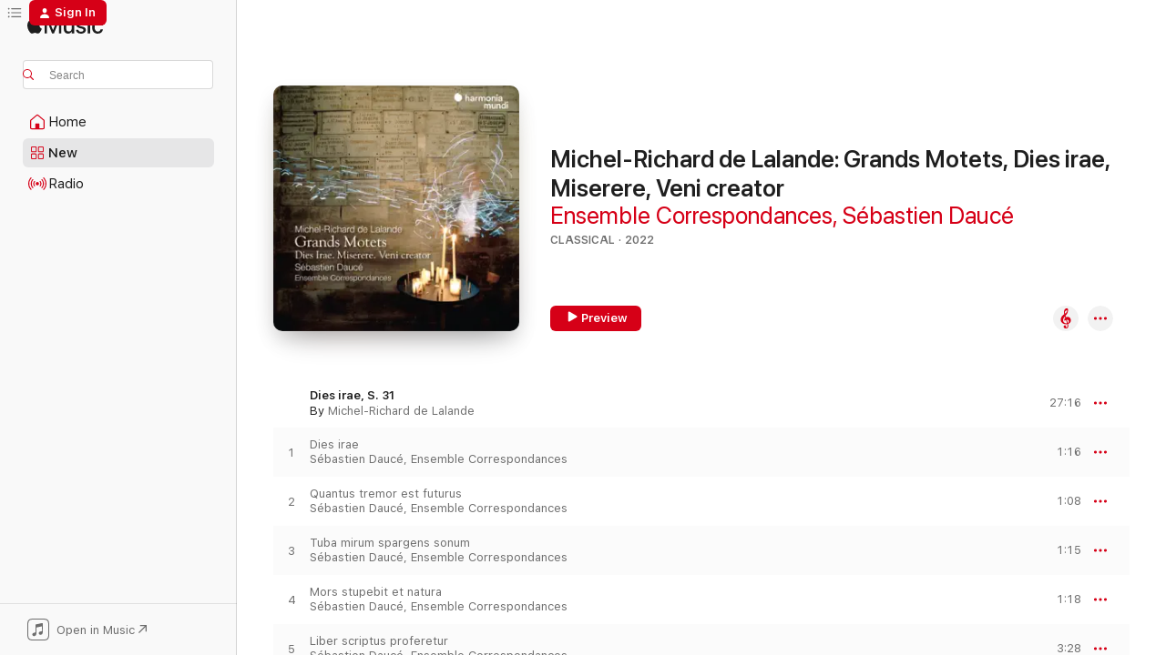

--- FILE ---
content_type: text/html
request_url: https://music.apple.com/us/album/michel-richard-de-lalande-grands-motets-dies-irae/1606052137?at=1l3vpUI&ct=LFV_9401036bb9a1e93365b9b44a65ed3b69&itsct=catchall_p3&itscg=30440&ls=1
body_size: 31991
content:
<!DOCTYPE html>
<html dir="ltr" lang="en-US">
    <head>
        <!-- prettier-ignore -->
        <meta charset="utf-8">
        <!-- prettier-ignore -->
        <meta http-equiv="X-UA-Compatible" content="IE=edge">
        <!-- prettier-ignore -->
        <meta
            name="viewport"
            content="width=device-width,initial-scale=1,interactive-widget=resizes-content"
        >
        <!-- prettier-ignore -->
        <meta name="applicable-device" content="pc,mobile">
        <!-- prettier-ignore -->
        <meta name="referrer" content="strict-origin">
        <!-- prettier-ignore -->
        <link
            rel="apple-touch-icon"
            sizes="180x180"
            href="/assets/favicon/favicon-180.png"
        >
        <!-- prettier-ignore -->
        <link
            rel="icon"
            type="image/png"
            sizes="32x32"
            href="/assets/favicon/favicon-32.png"
        >
        <!-- prettier-ignore -->
        <link
            rel="icon"
            type="image/png"
            sizes="16x16"
            href="/assets/favicon/favicon-16.png"
        >
        <!-- prettier-ignore -->
        <link
            rel="mask-icon"
            href="/assets/favicon/favicon.svg"
            color="#fa233b"
        >
        <!-- prettier-ignore -->
        <link rel="manifest" href="/manifest.json">

        <title>‎Michel-Richard de Lalande: Grands Motets, Dies irae, Miserere, Veni creator - Album by Ensemble Correspondances &amp; Sébastien Daucé - Apple Music</title><!-- HEAD_svelte-1cypuwr_START --><link rel="preconnect" href="//www.apple.com/wss/fonts" crossorigin="anonymous"><link rel="stylesheet" href="//www.apple.com/wss/fonts?families=SF+Pro,v4%7CSF+Pro+Icons,v1&amp;display=swap" type="text/css" referrerpolicy="strict-origin-when-cross-origin"><!-- HEAD_svelte-1cypuwr_END --><!-- HEAD_svelte-eg3hvx_START -->    <meta name="description" content="Listen to Michel-Richard de Lalande: Grands Motets, Dies irae, Miserere, Veni creator by Ensemble Correspondances &amp; Sébastien Daucé on Apple Music. 2022. 38 Songs. Duration: 1 hour 28 minutes."> <meta name="keywords" content="listen, Michel-Richard de Lalande: Grands Motets, Dies irae, Miserere, Veni creator, Ensemble Correspondances &amp; Sébastien Daucé, music, singles, songs, Classical, streaming music, apple music"> <link rel="canonical" href="https://classical.music.apple.com/us/album/1606052137">   <link rel="alternate" type="application/json+oembed" href="https://music.apple.com/api/oembed?url=https%3A%2F%2Fmusic.apple.com%2Fus%2Falbum%2Fmichel-richard-de-lalande-grands-motets-dies-irae%2F1606052137" title="Michel-Richard de Lalande: Grands Motets, Dies irae, Miserere, Veni creator by Ensemble Correspondances &amp; Sébastien Daucé on Apple Music">  <meta name="al:ios:app_store_id" content="1108187390"> <meta name="al:ios:app_name" content="Apple Music"> <meta name="apple:content_id" content="1606052137"> <meta name="apple:title" content="Michel-Richard de Lalande: Grands Motets, Dies irae, Miserere, Veni creator"> <meta name="apple:description" content="Listen to Michel-Richard de Lalande: Grands Motets, Dies irae, Miserere, Veni creator by Ensemble Correspondances &amp; Sébastien Daucé on Apple Music. 2022. 38 Songs. Duration: 1 hour 28 minutes.">   <meta property="og:title" content="Michel-Richard de Lalande: Grands Motets, Dies irae, Miserere, Veni creator by Ensemble Correspondances &amp; Sébastien Daucé on Apple Music"> <meta property="og:description" content="Album · 2022 · 38 Songs"> <meta property="og:site_name" content="Apple Music - Web Player"> <meta property="og:url" content="https://music.apple.com/us/album/michel-richard-de-lalande-grands-motets-dies-irae/1606052137"> <meta property="og:image" content="https://is1-ssl.mzstatic.com/image/thumb/Music126/v4/b0/79/98/b079984b-177b-2a11-38f5-4f2a7c397c74/3149020943847_cover.jpg/1200x630bf-60.jpg"> <meta property="og:image:secure_url" content="https://is1-ssl.mzstatic.com/image/thumb/Music126/v4/b0/79/98/b079984b-177b-2a11-38f5-4f2a7c397c74/3149020943847_cover.jpg/1200x630bf-60.jpg"> <meta property="og:image:alt" content="Michel-Richard de Lalande: Grands Motets, Dies irae, Miserere, Veni creator by Ensemble Correspondances &amp; Sébastien Daucé on Apple Music"> <meta property="og:image:width" content="1200"> <meta property="og:image:height" content="630"> <meta property="og:image:type" content="image/jpg"> <meta property="og:type" content="music.album"> <meta property="og:locale" content="en_US">  <meta property="music:song_count" content="38"> <meta property="music:song" content="https://music.apple.com/us/song/dies-ir%C3%A6-s-31-dies-ir%C3%A6/1606052149"> <meta property="music:song:preview_url:secure_url" content="https://music.apple.com/us/song/dies-ir%C3%A6-s-31-dies-ir%C3%A6/1606052149"> <meta property="music:song:disc" content="1"> <meta property="music:song:duration" content="PT1M16S"> <meta property="music:song:track" content="1">  <meta property="music:song" content="https://music.apple.com/us/song/dies-ir%C3%A6-s-31-quantus-tremor-est-futurus/1606052156"> <meta property="music:song:preview_url:secure_url" content="https://music.apple.com/us/song/dies-ir%C3%A6-s-31-quantus-tremor-est-futurus/1606052156"> <meta property="music:song:disc" content="1"> <meta property="music:song:duration" content="PT1M8S"> <meta property="music:song:track" content="2">  <meta property="music:song" content="https://music.apple.com/us/song/dies-ir%C3%A6-s-31-tuba-mirum-spargens-sonum/1606052162"> <meta property="music:song:preview_url:secure_url" content="https://music.apple.com/us/song/dies-ir%C3%A6-s-31-tuba-mirum-spargens-sonum/1606052162"> <meta property="music:song:disc" content="1"> <meta property="music:song:duration" content="PT1M15S"> <meta property="music:song:track" content="3">  <meta property="music:song" content="https://music.apple.com/us/song/dies-ir%C3%A6-s-31-mors-stupebit-et-natura/1606052165"> <meta property="music:song:preview_url:secure_url" content="https://music.apple.com/us/song/dies-ir%C3%A6-s-31-mors-stupebit-et-natura/1606052165"> <meta property="music:song:disc" content="1"> <meta property="music:song:duration" content="PT1M18S"> <meta property="music:song:track" content="4">  <meta property="music:song" content="https://music.apple.com/us/song/dies-ir%C3%A6-s-31-liber-scriptus-proferetur/1606052438"> <meta property="music:song:preview_url:secure_url" content="https://music.apple.com/us/song/dies-ir%C3%A6-s-31-liber-scriptus-proferetur/1606052438"> <meta property="music:song:disc" content="1"> <meta property="music:song:duration" content="PT3M28S"> <meta property="music:song:track" content="5">  <meta property="music:song" content="https://music.apple.com/us/song/dies-ir%C3%A6-s-31-recordare/1606052439"> <meta property="music:song:preview_url:secure_url" content="https://music.apple.com/us/song/dies-ir%C3%A6-s-31-recordare/1606052439"> <meta property="music:song:disc" content="1"> <meta property="music:song:duration" content="PT2M"> <meta property="music:song:track" content="6">  <meta property="music:song" content="https://music.apple.com/us/song/dies-ir%C3%A6-s-31-qu%C3%A6rens-me/1606052441"> <meta property="music:song:preview_url:secure_url" content="https://music.apple.com/us/song/dies-ir%C3%A6-s-31-qu%C3%A6rens-me/1606052441"> <meta property="music:song:disc" content="1"> <meta property="music:song:duration" content="PT2M33S"> <meta property="music:song:track" content="7">  <meta property="music:song" content="https://music.apple.com/us/song/dies-ir%C3%A6-s-31-juste-judex/1606052442"> <meta property="music:song:preview_url:secure_url" content="https://music.apple.com/us/song/dies-ir%C3%A6-s-31-juste-judex/1606052442"> <meta property="music:song:disc" content="1"> <meta property="music:song:duration" content="PT3M33S"> <meta property="music:song:track" content="8">  <meta property="music:song" content="https://music.apple.com/us/song/dies-ir%C3%A6-s-31-inter-oves-locum-pr%C3%A6sta/1606052449"> <meta property="music:song:preview_url:secure_url" content="https://music.apple.com/us/song/dies-ir%C3%A6-s-31-inter-oves-locum-pr%C3%A6sta/1606052449"> <meta property="music:song:disc" content="1"> <meta property="music:song:duration" content="PT2M9S"> <meta property="music:song:track" content="9">  <meta property="music:song" content="https://music.apple.com/us/song/dies-ir%C3%A6-s-31-oro-supplex-et-acclinis/1606052450"> <meta property="music:song:preview_url:secure_url" content="https://music.apple.com/us/song/dies-ir%C3%A6-s-31-oro-supplex-et-acclinis/1606052450"> <meta property="music:song:disc" content="1"> <meta property="music:song:duration" content="PT1M51S"> <meta property="music:song:track" content="10">  <meta property="music:song" content="https://music.apple.com/us/song/dies-ir%C3%A6-s-31-lacrymosa-dies-illa/1606052452"> <meta property="music:song:preview_url:secure_url" content="https://music.apple.com/us/song/dies-ir%C3%A6-s-31-lacrymosa-dies-illa/1606052452"> <meta property="music:song:disc" content="1"> <meta property="music:song:duration" content="PT2M52S"> <meta property="music:song:track" content="11">  <meta property="music:song" content="https://music.apple.com/us/song/dies-ir%C3%A6-s-31-pie-jesu-domine/1606052464"> <meta property="music:song:preview_url:secure_url" content="https://music.apple.com/us/song/dies-ir%C3%A6-s-31-pie-jesu-domine/1606052464"> <meta property="music:song:disc" content="1"> <meta property="music:song:duration" content="PT3M48S"> <meta property="music:song:track" content="12">  <meta property="music:song" content="https://music.apple.com/us/song/troisi%C3%A8me-caprice-s-162-5-quatuor/1606052139"> <meta property="music:song:preview_url:secure_url" content="https://music.apple.com/us/song/troisi%C3%A8me-caprice-s-162-5-quatuor/1606052139"> <meta property="music:song:disc" content="1"> <meta property="music:song:duration" content="PT2M22S"> <meta property="music:song:track" content="13">  <meta property="music:song" content="https://music.apple.com/us/song/miserere-s-27-miserere-mei-deus/1606052704"> <meta property="music:song:preview_url:secure_url" content="https://music.apple.com/us/song/miserere-s-27-miserere-mei-deus/1606052704"> <meta property="music:song:disc" content="1"> <meta property="music:song:duration" content="PT3M57S"> <meta property="music:song:track" content="14">  <meta property="music:song" content="https://music.apple.com/us/song/miserere-s-27-amplius-lava-me/1606052705"> <meta property="music:song:preview_url:secure_url" content="https://music.apple.com/us/song/miserere-s-27-amplius-lava-me/1606052705"> <meta property="music:song:disc" content="1"> <meta property="music:song:duration" content="PT52S"> <meta property="music:song:track" content="15">  <meta property="music:song" content="https://music.apple.com/us/song/miserere-s-27-quoniam-iniquitatem-meam/1606052718"> <meta property="music:song:preview_url:secure_url" content="https://music.apple.com/us/song/miserere-s-27-quoniam-iniquitatem-meam/1606052718"> <meta property="music:song:disc" content="1"> <meta property="music:song:duration" content="PT1M17S"> <meta property="music:song:track" content="16">  <meta property="music:song" content="https://music.apple.com/us/song/miserere-s-27-tibi-soli-peccavi/1606052720"> <meta property="music:song:preview_url:secure_url" content="https://music.apple.com/us/song/miserere-s-27-tibi-soli-peccavi/1606052720"> <meta property="music:song:disc" content="1"> <meta property="music:song:duration" content="PT2M16S"> <meta property="music:song:track" content="17">  <meta property="music:song" content="https://music.apple.com/us/song/miserere-s-27-ecce-enim-in-iniquitatibus/1606052721"> <meta property="music:song:preview_url:secure_url" content="https://music.apple.com/us/song/miserere-s-27-ecce-enim-in-iniquitatibus/1606052721"> <meta property="music:song:disc" content="1"> <meta property="music:song:duration" content="PT1M59S"> <meta property="music:song:track" content="18">  <meta property="music:song" content="https://music.apple.com/us/song/miserere-s-27-incerta-et-occulta/1606052730"> <meta property="music:song:preview_url:secure_url" content="https://music.apple.com/us/song/miserere-s-27-incerta-et-occulta/1606052730"> <meta property="music:song:disc" content="1"> <meta property="music:song:duration" content="PT1M12S"> <meta property="music:song:track" content="19">  <meta property="music:song" content="https://music.apple.com/us/song/miserere-s-27-asperges-me-hysopo/1606052732"> <meta property="music:song:preview_url:secure_url" content="https://music.apple.com/us/song/miserere-s-27-asperges-me-hysopo/1606052732"> <meta property="music:song:disc" content="1"> <meta property="music:song:duration" content="PT2M6S"> <meta property="music:song:track" content="20">  <meta property="music:song" content="https://music.apple.com/us/song/miserere-s-27-auditui-meo-dabis-gaudium/1606052896"> <meta property="music:song:preview_url:secure_url" content="https://music.apple.com/us/song/miserere-s-27-auditui-meo-dabis-gaudium/1606052896"> <meta property="music:song:disc" content="1"> <meta property="music:song:duration" content="PT1M45S"> <meta property="music:song:track" content="21">  <meta property="music:song" content="https://music.apple.com/us/song/miserere-s-27-averte-faciem-tuam/1606052903"> <meta property="music:song:preview_url:secure_url" content="https://music.apple.com/us/song/miserere-s-27-averte-faciem-tuam/1606052903"> <meta property="music:song:disc" content="1"> <meta property="music:song:duration" content="PT1M17S"> <meta property="music:song:track" content="22">  <meta property="music:song" content="https://music.apple.com/us/song/miserere-s-27-cor-mundum/1606053006"> <meta property="music:song:preview_url:secure_url" content="https://music.apple.com/us/song/miserere-s-27-cor-mundum/1606053006"> <meta property="music:song:disc" content="1"> <meta property="music:song:duration" content="PT2M37S"> <meta property="music:song:track" content="23">  <meta property="music:song" content="https://music.apple.com/us/song/miserere-s-27-ne-projicias-me-a-facie-tua/1606053009"> <meta property="music:song:preview_url:secure_url" content="https://music.apple.com/us/song/miserere-s-27-ne-projicias-me-a-facie-tua/1606053009"> <meta property="music:song:disc" content="1"> <meta property="music:song:duration" content="PT2M8S"> <meta property="music:song:track" content="24">  <meta property="music:song" content="https://music.apple.com/us/song/miserere-s-27-redde-mihi/1606053010"> <meta property="music:song:preview_url:secure_url" content="https://music.apple.com/us/song/miserere-s-27-redde-mihi/1606053010"> <meta property="music:song:disc" content="1"> <meta property="music:song:duration" content="PT1M1S"> <meta property="music:song:track" content="25">  <meta property="music:song" content="https://music.apple.com/us/song/miserere-s-27-docebo-iniquos-vias-tuas/1606053014"> <meta property="music:song:preview_url:secure_url" content="https://music.apple.com/us/song/miserere-s-27-docebo-iniquos-vias-tuas/1606053014"> <meta property="music:song:disc" content="1"> <meta property="music:song:duration" content="PT1M25S"> <meta property="music:song:track" content="26">  <meta property="music:song" content="https://music.apple.com/us/song/miserere-s-27-libera-me/1606053023"> <meta property="music:song:preview_url:secure_url" content="https://music.apple.com/us/song/miserere-s-27-libera-me/1606053023"> <meta property="music:song:disc" content="1"> <meta property="music:song:duration" content="PT1M46S"> <meta property="music:song:track" content="27">  <meta property="music:song" content="https://music.apple.com/us/song/miserere-s-27-domine/1606053031"> <meta property="music:song:preview_url:secure_url" content="https://music.apple.com/us/song/miserere-s-27-domine/1606053031"> <meta property="music:song:disc" content="1"> <meta property="music:song:duration" content="PT1M31S"> <meta property="music:song:track" content="28">  <meta property="music:song" content="https://music.apple.com/us/song/miserere-s-27-quoniam/1606053032"> <meta property="music:song:preview_url:secure_url" content="https://music.apple.com/us/song/miserere-s-27-quoniam/1606053032"> <meta property="music:song:disc" content="1"> <meta property="music:song:duration" content="PT45S"> <meta property="music:song:track" content="29">  <meta property="music:song" content="https://music.apple.com/us/song/miserere-s-27-sacrificium-deo/1606053187"> <meta property="music:song:preview_url:secure_url" content="https://music.apple.com/us/song/miserere-s-27-sacrificium-deo/1606053187"> <meta property="music:song:disc" content="1"> <meta property="music:song:duration" content="PT3M51S"> <meta property="music:song:track" content="30">  <meta property="music:song" content="https://music.apple.com/us/song/miserere-s-27-benigne-fac-domine/1606053190"> <meta property="music:song:preview_url:secure_url" content="https://music.apple.com/us/song/miserere-s-27-benigne-fac-domine/1606053190"> <meta property="music:song:disc" content="1"> <meta property="music:song:duration" content="PT2M53S"> <meta property="music:song:track" content="31">  <meta property="music:song" content="https://music.apple.com/us/song/veni-creator-s-14-veni-creator-spiritus/1606053193"> <meta property="music:song:preview_url:secure_url" content="https://music.apple.com/us/song/veni-creator-s-14-veni-creator-spiritus/1606053193"> <meta property="music:song:disc" content="1"> <meta property="music:song:duration" content="PT2M51S"> <meta property="music:song:track" content="32">  <meta property="music:song" content="https://music.apple.com/us/song/veni-creator-s-14-qui-paraclitus-diceris/1606053200"> <meta property="music:song:preview_url:secure_url" content="https://music.apple.com/us/song/veni-creator-s-14-qui-paraclitus-diceris/1606053200"> <meta property="music:song:disc" content="1"> <meta property="music:song:duration" content="PT1M53S"> <meta property="music:song:track" content="33">  <meta property="music:song" content="https://music.apple.com/us/song/veni-creator-s-14-tu-septiformis-munere/1606053202"> <meta property="music:song:preview_url:secure_url" content="https://music.apple.com/us/song/veni-creator-s-14-tu-septiformis-munere/1606053202"> <meta property="music:song:disc" content="1"> <meta property="music:song:duration" content="PT3M21S"> <meta property="music:song:track" content="34">  <meta property="music:song" content="https://music.apple.com/us/song/veni-creator-s-14-hostem-reppellas-longius/1606053204"> <meta property="music:song:preview_url:secure_url" content="https://music.apple.com/us/song/veni-creator-s-14-hostem-reppellas-longius/1606053204"> <meta property="music:song:disc" content="1"> <meta property="music:song:duration" content="PT3M28S"> <meta property="music:song:track" content="35">  <meta property="music:song" content="https://music.apple.com/us/song/veni-creator-s-14-per-te-sciamus-da-patrem/1606053207"> <meta property="music:song:preview_url:secure_url" content="https://music.apple.com/us/song/veni-creator-s-14-per-te-sciamus-da-patrem/1606053207"> <meta property="music:song:disc" content="1"> <meta property="music:song:duration" content="PT1M35S"> <meta property="music:song:track" content="36">  <meta property="music:song" content="https://music.apple.com/us/song/veni-creator-s-14-gloria-patri-domino/1606053462"> <meta property="music:song:preview_url:secure_url" content="https://music.apple.com/us/song/veni-creator-s-14-gloria-patri-domino/1606053462"> <meta property="music:song:disc" content="1"> <meta property="music:song:duration" content="PT3M1S"> <meta property="music:song:track" content="37">  <meta property="music:song" content="https://music.apple.com/us/song/grande-pi%C3%A8ce-royale-en-sol-s-161-deuxi%C3%A8me-fantaisie/1606052143"> <meta property="music:song:preview_url:secure_url" content="https://music.apple.com/us/song/grande-pi%C3%A8ce-royale-en-sol-s-161-deuxi%C3%A8me-fantaisie/1606052143"> <meta property="music:song:disc" content="1"> <meta property="music:song:duration" content="PT8M4S"> <meta property="music:song:track" content="38">   <meta property="music:musician" content="https://music.apple.com/us/artist/ensemble-correspondances/466286037"><meta property="music:musician" content="https://music.apple.com/us/artist/s%C3%A9bastien-dauc%C3%A9/373860639"> <meta property="music:release_date" content="2022-02-04T00:00:00.000Z">   <meta name="twitter:title" content="Michel-Richard de Lalande: Grands Motets, Dies irae, Miserere, Veni creator by Ensemble Correspondances &amp; Sébastien Daucé on Apple Music"> <meta name="twitter:description" content="Album · 2022 · 38 Songs"> <meta name="twitter:site" content="@AppleMusic"> <meta name="twitter:image" content="https://is1-ssl.mzstatic.com/image/thumb/Music126/v4/b0/79/98/b079984b-177b-2a11-38f5-4f2a7c397c74/3149020943847_cover.jpg/600x600bf-60.jpg"> <meta name="twitter:image:alt" content="Michel-Richard de Lalande: Grands Motets, Dies irae, Miserere, Veni creator by Ensemble Correspondances &amp; Sébastien Daucé on Apple Music"> <meta name="twitter:card" content="summary">       <!-- HTML_TAG_START -->
                <script id=schema:music-album type="application/ld+json">
                    {"@context":"http://schema.org","@type":"MusicAlbum","name":"Michel-Richard de Lalande: Grands Motets, Dies irae, Miserere, Veni creator","description":"Listen to Michel-Richard de Lalande: Grands Motets, Dies irae, Miserere, Veni creator by Ensemble Correspondances & Sébastien Daucé on Apple Music. 2022. 38 Songs. Duration: 1 hour 28 minutes.","citation":[{"@type":"MusicAlbum","image":"https://is1-ssl.mzstatic.com/image/thumb/Music126/v4/5a/33/b3/5a33b31e-e67d-3e2c-6e3c-a61cf741f390/3149020944066_cover.jpg/1200x630bb.jpg","url":"https://music.apple.com/us/album/sch%C3%BCtz-david-salomon-psalmi-canticum-canticorum/1606789893","name":"Schütz: David & Salomon. Psalmi, Canticum Canticorum"},{"@type":"MusicAlbum","image":"https://is1-ssl.mzstatic.com/image/thumb/Music116/v4/66/ed/9d/66ed9dc0-4533-54b4-cb3d-e4b652d65cd3/7619931304922.jpg/1200x630bb.jpg","url":"https://music.apple.com/us/album/j-s-bach-cantatas-for-bass-bwv-56-82-158-203/1610521746","name":"J.S. Bach: Cantatas for Bass, BWV 56, 82, 158, 203"},{"@type":"MusicAlbum","image":"https://is1-ssl.mzstatic.com/image/thumb/Music116/v4/ae/13/3e/ae133e05-1070-4317-0e31-134fb5c6e600/3149020943984_cover.jpg/1200x630bb.jpg","url":"https://music.apple.com/us/album/domenico-scarlatti-stabat-mater-other-works/1613630325","name":"Domenico Scarlatti: Stabat Mater & Other Works"},{"@type":"MusicAlbum","image":"https://is1-ssl.mzstatic.com/image/thumb/Music122/v4/8c/03/81/8c0381cb-178f-28ba-a454-cecf2cb0321e/3760014197208.png/1200x630bb.jpg","url":"https://music.apple.com/us/album/monteverdi-lorfeo/1580758924","name":"Monteverdi: L'Orfeo"},{"@type":"MusicAlbum","image":"https://is1-ssl.mzstatic.com/image/thumb/Music115/v4/5e/68/d6/5e68d698-ae83-09da-dae6-7bdc18f31020/190296693830.jpg/1200x630bb.jpg","url":"https://music.apple.com/us/album/rameau-achante-et-c%C3%A9phise/1585041950","name":"Rameau: Achante et Céphise"},{"@type":"MusicAlbum","image":"https://is1-ssl.mzstatic.com/image/thumb/Music118/v4/a8/8c/bb/a88cbb65-9a38-df9f-a226-024c8d9a593d/cover.jpg/1200x630bb.jpg","url":"https://music.apple.com/us/album/handel-ode-for-saint-cecilias-day/1442666751","name":"Handel: Ode for Saint Cecilia's Day"},{"@type":"MusicAlbum","image":"https://is1-ssl.mzstatic.com/image/thumb/Music112/v4/00/f6/46/00f646bd-b85b-a376-acb5-512330bc718b/5054197180705.jpg/1200x630bb.jpg","url":"https://music.apple.com/us/album/bach-missae-breves-bwv-233-242/1628847872","name":"Bach: Missae breves, BWV 233 - 242"},{"@type":"MusicAlbum","image":"https://is1-ssl.mzstatic.com/image/thumb/Music115/v4/87/f5/f5/87f5f54e-c82c-7e76-facc-ebe72cdce126/3149020930823.png/1200x630bb.jpg","url":"https://music.apple.com/us/album/monteverdi-selva-morale-e-spirituale/1296849958","name":"Monteverdi: Selva morale e spirituale"},{"@type":"MusicAlbum","image":"https://is1-ssl.mzstatic.com/image/thumb/Music122/v4/84/91/51/849151a9-e07e-7bd2-8859-d2aef579eb6a/842914082921.jpg/1200x630bb.jpg","url":"https://music.apple.com/us/album/j-s-bach-missae-breves-bwv-234-235/334042525","name":"J.S. Bach: Missae breves BWV 234 & 235"},{"@type":"MusicAlbum","image":"https://is1-ssl.mzstatic.com/image/thumb/Music112/v4/e7/16/7b/e7167b02-83d0-b7f7-30d2-92fafe9738f6/3760195734995.png/1200x630bb.jpg","url":"https://music.apple.com/us/album/handel-winged-hands-the-eight-great-suites-overtures/1604875059","name":"Handel: Winged Hands. The Eight Great Suites & Overtures"}],"tracks":[{"@type":"MusicRecording","name":"Dies iræ, S. 31: Dies iræ","duration":"PT1M16S","url":"https://music.apple.com/us/song/dies-ir%C3%A6-s-31-dies-ir%C3%A6/1606052149","offers":{"@type":"Offer","category":"free","price":0},"audio":{"@type":"AudioObject","potentialAction":{"@type":"ListenAction","expectsAcceptanceOf":{"@type":"Offer","category":"free"},"target":{"@type":"EntryPoint","actionPlatform":"https://music.apple.com/us/song/dies-ir%C3%A6-s-31-dies-ir%C3%A6/1606052149"}},"name":"Dies iræ, S. 31: Dies iræ","contentUrl":"https://audio-ssl.itunes.apple.com/itunes-assets/AudioPreview126/v4/c1/04/fc/c104fc72-e0f3-4060-aa19-5d57cdac4669/mzaf_6046527336131405889.plus.aac.p.m4a","duration":"PT1M16S","uploadDate":"2022-01-28","thumbnailUrl":"https://is1-ssl.mzstatic.com/image/thumb/Music126/v4/b0/79/98/b079984b-177b-2a11-38f5-4f2a7c397c74/3149020943847_cover.jpg/1200x630bb.jpg"}},{"@type":"MusicRecording","name":"Dies iræ, S. 31: Quantus tremor est futurus","duration":"PT1M8S","url":"https://music.apple.com/us/song/dies-ir%C3%A6-s-31-quantus-tremor-est-futurus/1606052156","offers":{"@type":"Offer","category":"free","price":0},"audio":{"@type":"AudioObject","potentialAction":{"@type":"ListenAction","expectsAcceptanceOf":{"@type":"Offer","category":"free"},"target":{"@type":"EntryPoint","actionPlatform":"https://music.apple.com/us/song/dies-ir%C3%A6-s-31-quantus-tremor-est-futurus/1606052156"}},"name":"Dies iræ, S. 31: Quantus tremor est futurus","contentUrl":"https://audio-ssl.itunes.apple.com/itunes-assets/AudioPreview116/v4/53/c5/43/53c543a8-8516-160d-31db-1603a69092e2/mzaf_6688903477545012260.plus.aac.p.m4a","duration":"PT1M8S","uploadDate":"2022-02-04","thumbnailUrl":"https://is1-ssl.mzstatic.com/image/thumb/Music126/v4/b0/79/98/b079984b-177b-2a11-38f5-4f2a7c397c74/3149020943847_cover.jpg/1200x630bb.jpg"}},{"@type":"MusicRecording","name":"Dies iræ, S. 31: Tuba mirum spargens sonum","duration":"PT1M15S","url":"https://music.apple.com/us/song/dies-ir%C3%A6-s-31-tuba-mirum-spargens-sonum/1606052162","offers":{"@type":"Offer","category":"free","price":0},"audio":{"@type":"AudioObject","potentialAction":{"@type":"ListenAction","expectsAcceptanceOf":{"@type":"Offer","category":"free"},"target":{"@type":"EntryPoint","actionPlatform":"https://music.apple.com/us/song/dies-ir%C3%A6-s-31-tuba-mirum-spargens-sonum/1606052162"}},"name":"Dies iræ, S. 31: Tuba mirum spargens sonum","contentUrl":"https://audio-ssl.itunes.apple.com/itunes-assets/AudioPreview126/v4/23/3a/b5/233ab5aa-ef3d-0670-be35-119047013ed6/mzaf_4269965492948521723.plus.aac.p.m4a","duration":"PT1M15S","uploadDate":"2022-02-04","thumbnailUrl":"https://is1-ssl.mzstatic.com/image/thumb/Music126/v4/b0/79/98/b079984b-177b-2a11-38f5-4f2a7c397c74/3149020943847_cover.jpg/1200x630bb.jpg"}},{"@type":"MusicRecording","name":"Dies iræ, S. 31: Mors stupebit et natura","duration":"PT1M18S","url":"https://music.apple.com/us/song/dies-ir%C3%A6-s-31-mors-stupebit-et-natura/1606052165","offers":{"@type":"Offer","category":"free","price":0},"audio":{"@type":"AudioObject","potentialAction":{"@type":"ListenAction","expectsAcceptanceOf":{"@type":"Offer","category":"free"},"target":{"@type":"EntryPoint","actionPlatform":"https://music.apple.com/us/song/dies-ir%C3%A6-s-31-mors-stupebit-et-natura/1606052165"}},"name":"Dies iræ, S. 31: Mors stupebit et natura","contentUrl":"https://audio-ssl.itunes.apple.com/itunes-assets/AudioPreview126/v4/db/9f/be/db9fbe28-ed09-35f5-57c9-79cbb501477f/mzaf_7191856412760877379.plus.aac.p.m4a","duration":"PT1M18S","uploadDate":"2022-02-04","thumbnailUrl":"https://is1-ssl.mzstatic.com/image/thumb/Music126/v4/b0/79/98/b079984b-177b-2a11-38f5-4f2a7c397c74/3149020943847_cover.jpg/1200x630bb.jpg"}},{"@type":"MusicRecording","name":"Dies iræ, S. 31: Liber scriptus proferetur","duration":"PT3M28S","url":"https://music.apple.com/us/song/dies-ir%C3%A6-s-31-liber-scriptus-proferetur/1606052438","offers":{"@type":"Offer","category":"free","price":0},"audio":{"@type":"AudioObject","potentialAction":{"@type":"ListenAction","expectsAcceptanceOf":{"@type":"Offer","category":"free"},"target":{"@type":"EntryPoint","actionPlatform":"https://music.apple.com/us/song/dies-ir%C3%A6-s-31-liber-scriptus-proferetur/1606052438"}},"name":"Dies iræ, S. 31: Liber scriptus proferetur","contentUrl":"https://audio-ssl.itunes.apple.com/itunes-assets/AudioPreview126/v4/ac/ed/cd/acedcd51-7781-9b09-a68b-d03606217de7/mzaf_7744457476757227502.plus.aac.ep.m4a","duration":"PT3M28S","uploadDate":"2022-02-04","thumbnailUrl":"https://is1-ssl.mzstatic.com/image/thumb/Music126/v4/b0/79/98/b079984b-177b-2a11-38f5-4f2a7c397c74/3149020943847_cover.jpg/1200x630bb.jpg"}},{"@type":"MusicRecording","name":"Dies iræ, S. 31: Recordare","duration":"PT2M","url":"https://music.apple.com/us/song/dies-ir%C3%A6-s-31-recordare/1606052439","offers":{"@type":"Offer","category":"free","price":0},"audio":{"@type":"AudioObject","potentialAction":{"@type":"ListenAction","expectsAcceptanceOf":{"@type":"Offer","category":"free"},"target":{"@type":"EntryPoint","actionPlatform":"https://music.apple.com/us/song/dies-ir%C3%A6-s-31-recordare/1606052439"}},"name":"Dies iræ, S. 31: Recordare","contentUrl":"https://audio-ssl.itunes.apple.com/itunes-assets/AudioPreview116/v4/44/0e/26/440e2603-1a7f-9269-3a92-a4b7cd14b740/mzaf_18028970264028924115.plus.aac.p.m4a","duration":"PT2M","uploadDate":"2022-02-04","thumbnailUrl":"https://is1-ssl.mzstatic.com/image/thumb/Music126/v4/b0/79/98/b079984b-177b-2a11-38f5-4f2a7c397c74/3149020943847_cover.jpg/1200x630bb.jpg"}},{"@type":"MusicRecording","name":"Dies iræ, S. 31: Quærens me","duration":"PT2M33S","url":"https://music.apple.com/us/song/dies-ir%C3%A6-s-31-qu%C3%A6rens-me/1606052441","offers":{"@type":"Offer","category":"free","price":0},"audio":{"@type":"AudioObject","potentialAction":{"@type":"ListenAction","expectsAcceptanceOf":{"@type":"Offer","category":"free"},"target":{"@type":"EntryPoint","actionPlatform":"https://music.apple.com/us/song/dies-ir%C3%A6-s-31-qu%C3%A6rens-me/1606052441"}},"name":"Dies iræ, S. 31: Quærens me","contentUrl":"https://audio-ssl.itunes.apple.com/itunes-assets/AudioPreview126/v4/f4/f2/51/f4f2519c-3061-2284-0117-035487de82ef/mzaf_1575212916011289273.plus.aac.ep.m4a","duration":"PT2M33S","uploadDate":"2022-02-04","thumbnailUrl":"https://is1-ssl.mzstatic.com/image/thumb/Music126/v4/b0/79/98/b079984b-177b-2a11-38f5-4f2a7c397c74/3149020943847_cover.jpg/1200x630bb.jpg"}},{"@type":"MusicRecording","name":"Dies iræ, S. 31: Juste judex","duration":"PT3M33S","url":"https://music.apple.com/us/song/dies-ir%C3%A6-s-31-juste-judex/1606052442","offers":{"@type":"Offer","category":"free","price":0},"audio":{"@type":"AudioObject","potentialAction":{"@type":"ListenAction","expectsAcceptanceOf":{"@type":"Offer","category":"free"},"target":{"@type":"EntryPoint","actionPlatform":"https://music.apple.com/us/song/dies-ir%C3%A6-s-31-juste-judex/1606052442"}},"name":"Dies iræ, S. 31: Juste judex","contentUrl":"https://audio-ssl.itunes.apple.com/itunes-assets/AudioPreview116/v4/ac/b5/b3/acb5b349-b3e7-f587-0e33-228de6f80175/mzaf_2491747817351303714.plus.aac.ep.m4a","duration":"PT3M33S","uploadDate":"2022-02-04","thumbnailUrl":"https://is1-ssl.mzstatic.com/image/thumb/Music126/v4/b0/79/98/b079984b-177b-2a11-38f5-4f2a7c397c74/3149020943847_cover.jpg/1200x630bb.jpg"}},{"@type":"MusicRecording","name":"Dies iræ, S. 31: Inter oves locum præsta","duration":"PT2M9S","url":"https://music.apple.com/us/song/dies-ir%C3%A6-s-31-inter-oves-locum-pr%C3%A6sta/1606052449","offers":{"@type":"Offer","category":"free","price":0},"audio":{"@type":"AudioObject","potentialAction":{"@type":"ListenAction","expectsAcceptanceOf":{"@type":"Offer","category":"free"},"target":{"@type":"EntryPoint","actionPlatform":"https://music.apple.com/us/song/dies-ir%C3%A6-s-31-inter-oves-locum-pr%C3%A6sta/1606052449"}},"name":"Dies iræ, S. 31: Inter oves locum præsta","contentUrl":"https://audio-ssl.itunes.apple.com/itunes-assets/AudioPreview116/v4/ef/b3/97/efb397ab-b04c-d6f3-e88d-e00c555a68e0/mzaf_1676908628500323638.plus.aac.p.m4a","duration":"PT2M9S","uploadDate":"2022-02-04","thumbnailUrl":"https://is1-ssl.mzstatic.com/image/thumb/Music126/v4/b0/79/98/b079984b-177b-2a11-38f5-4f2a7c397c74/3149020943847_cover.jpg/1200x630bb.jpg"}},{"@type":"MusicRecording","name":"Dies iræ, S. 31: Oro supplex et acclinis","duration":"PT1M51S","url":"https://music.apple.com/us/song/dies-ir%C3%A6-s-31-oro-supplex-et-acclinis/1606052450","offers":{"@type":"Offer","category":"free","price":0},"audio":{"@type":"AudioObject","potentialAction":{"@type":"ListenAction","expectsAcceptanceOf":{"@type":"Offer","category":"free"},"target":{"@type":"EntryPoint","actionPlatform":"https://music.apple.com/us/song/dies-ir%C3%A6-s-31-oro-supplex-et-acclinis/1606052450"}},"name":"Dies iræ, S. 31: Oro supplex et acclinis","contentUrl":"https://audio-ssl.itunes.apple.com/itunes-assets/AudioPreview126/v4/33/c8/23/33c82302-d1b4-c5ff-ff41-9602829fe977/mzaf_12143897259672774332.plus.aac.p.m4a","duration":"PT1M51S","uploadDate":"2022-02-04","thumbnailUrl":"https://is1-ssl.mzstatic.com/image/thumb/Music126/v4/b0/79/98/b079984b-177b-2a11-38f5-4f2a7c397c74/3149020943847_cover.jpg/1200x630bb.jpg"}},{"@type":"MusicRecording","name":"Dies iræ, S. 31: Lacrymosa dies illa","duration":"PT2M52S","url":"https://music.apple.com/us/song/dies-ir%C3%A6-s-31-lacrymosa-dies-illa/1606052452","offers":{"@type":"Offer","category":"free","price":0},"audio":{"@type":"AudioObject","potentialAction":{"@type":"ListenAction","expectsAcceptanceOf":{"@type":"Offer","category":"free"},"target":{"@type":"EntryPoint","actionPlatform":"https://music.apple.com/us/song/dies-ir%C3%A6-s-31-lacrymosa-dies-illa/1606052452"}},"name":"Dies iræ, S. 31: Lacrymosa dies illa","contentUrl":"https://audio-ssl.itunes.apple.com/itunes-assets/AudioPreview116/v4/ec/69/95/ec699507-026e-ceef-40ac-383b8925911f/mzaf_5525643482283112973.plus.aac.ep.m4a","duration":"PT2M52S","uploadDate":"2022-02-04","thumbnailUrl":"https://is1-ssl.mzstatic.com/image/thumb/Music126/v4/b0/79/98/b079984b-177b-2a11-38f5-4f2a7c397c74/3149020943847_cover.jpg/1200x630bb.jpg"}},{"@type":"MusicRecording","name":"Dies iræ, S. 31: Pie Jesu Domine","duration":"PT3M48S","url":"https://music.apple.com/us/song/dies-ir%C3%A6-s-31-pie-jesu-domine/1606052464","offers":{"@type":"Offer","category":"free","price":0},"audio":{"@type":"AudioObject","potentialAction":{"@type":"ListenAction","expectsAcceptanceOf":{"@type":"Offer","category":"free"},"target":{"@type":"EntryPoint","actionPlatform":"https://music.apple.com/us/song/dies-ir%C3%A6-s-31-pie-jesu-domine/1606052464"}},"name":"Dies iræ, S. 31: Pie Jesu Domine","contentUrl":"https://audio-ssl.itunes.apple.com/itunes-assets/AudioPreview126/v4/1b/10/46/1b10464c-6a6e-a0e9-680d-b6c892bc466e/mzaf_8888073073075820737.plus.aac.ep.m4a","duration":"PT3M48S","uploadDate":"2022-02-04","thumbnailUrl":"https://is1-ssl.mzstatic.com/image/thumb/Music126/v4/b0/79/98/b079984b-177b-2a11-38f5-4f2a7c397c74/3149020943847_cover.jpg/1200x630bb.jpg"}},{"@type":"MusicRecording","name":"Troisième Caprice, S. 162/5: Quatuor","duration":"PT2M22S","url":"https://music.apple.com/us/song/troisi%C3%A8me-caprice-s-162-5-quatuor/1606052139","offers":{"@type":"Offer","category":"free","price":0},"audio":{"@type":"AudioObject","potentialAction":{"@type":"ListenAction","expectsAcceptanceOf":{"@type":"Offer","category":"free"},"target":{"@type":"EntryPoint","actionPlatform":"https://music.apple.com/us/song/troisi%C3%A8me-caprice-s-162-5-quatuor/1606052139"}},"name":"Troisième Caprice, S. 162/5: Quatuor","contentUrl":"https://audio-ssl.itunes.apple.com/itunes-assets/AudioPreview126/v4/fc/f1/fc/fcf1fca4-7062-98fa-a599-a2554cf6c812/mzaf_2769789896958149590.plus.aac.p.m4a","duration":"PT2M22S","uploadDate":"2022-02-04","thumbnailUrl":"https://is1-ssl.mzstatic.com/image/thumb/Music126/v4/b0/79/98/b079984b-177b-2a11-38f5-4f2a7c397c74/3149020943847_cover.jpg/1200x630bb.jpg"}},{"@type":"MusicRecording","name":"Miserere, S. 27: Miserere mei Deus","duration":"PT3M57S","url":"https://music.apple.com/us/song/miserere-s-27-miserere-mei-deus/1606052704","offers":{"@type":"Offer","category":"free","price":0},"audio":{"@type":"AudioObject","potentialAction":{"@type":"ListenAction","expectsAcceptanceOf":{"@type":"Offer","category":"free"},"target":{"@type":"EntryPoint","actionPlatform":"https://music.apple.com/us/song/miserere-s-27-miserere-mei-deus/1606052704"}},"name":"Miserere, S. 27: Miserere mei Deus","contentUrl":"https://audio-ssl.itunes.apple.com/itunes-assets/AudioPreview126/v4/91/ab/7e/91ab7e79-f111-78ca-305f-6c95cc5aa9fb/mzaf_17801644507458258286.plus.aac.ep.m4a","duration":"PT3M57S","uploadDate":"2022-02-04","thumbnailUrl":"https://is1-ssl.mzstatic.com/image/thumb/Music126/v4/b0/79/98/b079984b-177b-2a11-38f5-4f2a7c397c74/3149020943847_cover.jpg/1200x630bb.jpg"}},{"@type":"MusicRecording","name":"Miserere, S. 27: Amplius lava me","duration":"PT52S","url":"https://music.apple.com/us/song/miserere-s-27-amplius-lava-me/1606052705","offers":{"@type":"Offer","category":"free","price":0},"audio":{"@type":"AudioObject","potentialAction":{"@type":"ListenAction","expectsAcceptanceOf":{"@type":"Offer","category":"free"},"target":{"@type":"EntryPoint","actionPlatform":"https://music.apple.com/us/song/miserere-s-27-amplius-lava-me/1606052705"}},"name":"Miserere, S. 27: Amplius lava me","contentUrl":"https://audio-ssl.itunes.apple.com/itunes-assets/AudioPreview116/v4/6c/55/bc/6c55bc12-82e7-7210-f184-5ce2744a16e1/mzaf_17911127435692650390.plus.aac.p.m4a","duration":"PT52S","uploadDate":"2022-02-04","thumbnailUrl":"https://is1-ssl.mzstatic.com/image/thumb/Music126/v4/b0/79/98/b079984b-177b-2a11-38f5-4f2a7c397c74/3149020943847_cover.jpg/1200x630bb.jpg"}},{"@type":"MusicRecording","name":"Miserere, S. 27: Quoniam iniquitatem meam","duration":"PT1M17S","url":"https://music.apple.com/us/song/miserere-s-27-quoniam-iniquitatem-meam/1606052718","offers":{"@type":"Offer","category":"free","price":0},"audio":{"@type":"AudioObject","potentialAction":{"@type":"ListenAction","expectsAcceptanceOf":{"@type":"Offer","category":"free"},"target":{"@type":"EntryPoint","actionPlatform":"https://music.apple.com/us/song/miserere-s-27-quoniam-iniquitatem-meam/1606052718"}},"name":"Miserere, S. 27: Quoniam iniquitatem meam","contentUrl":"https://audio-ssl.itunes.apple.com/itunes-assets/AudioPreview126/v4/a6/02/35/a6023584-a3a6-87fc-b08d-56c6719b6ed7/mzaf_9302747525055042063.plus.aac.p.m4a","duration":"PT1M17S","uploadDate":"2022-02-04","thumbnailUrl":"https://is1-ssl.mzstatic.com/image/thumb/Music126/v4/b0/79/98/b079984b-177b-2a11-38f5-4f2a7c397c74/3149020943847_cover.jpg/1200x630bb.jpg"}},{"@type":"MusicRecording","name":"Miserere, S. 27: Tibi soli peccavi","duration":"PT2M16S","url":"https://music.apple.com/us/song/miserere-s-27-tibi-soli-peccavi/1606052720","offers":{"@type":"Offer","category":"free","price":0},"audio":{"@type":"AudioObject","potentialAction":{"@type":"ListenAction","expectsAcceptanceOf":{"@type":"Offer","category":"free"},"target":{"@type":"EntryPoint","actionPlatform":"https://music.apple.com/us/song/miserere-s-27-tibi-soli-peccavi/1606052720"}},"name":"Miserere, S. 27: Tibi soli peccavi","contentUrl":"https://audio-ssl.itunes.apple.com/itunes-assets/AudioPreview116/v4/da/18/6f/da186f27-1d55-fa2e-2aa8-a147ede1387b/mzaf_15489883414237020954.plus.aac.p.m4a","duration":"PT2M16S","uploadDate":"2022-02-04","thumbnailUrl":"https://is1-ssl.mzstatic.com/image/thumb/Music126/v4/b0/79/98/b079984b-177b-2a11-38f5-4f2a7c397c74/3149020943847_cover.jpg/1200x630bb.jpg"}},{"@type":"MusicRecording","name":"Miserere, S. 27: Ecce enim in iniquitatibus","duration":"PT1M59S","url":"https://music.apple.com/us/song/miserere-s-27-ecce-enim-in-iniquitatibus/1606052721","offers":{"@type":"Offer","category":"free","price":0},"audio":{"@type":"AudioObject","potentialAction":{"@type":"ListenAction","expectsAcceptanceOf":{"@type":"Offer","category":"free"},"target":{"@type":"EntryPoint","actionPlatform":"https://music.apple.com/us/song/miserere-s-27-ecce-enim-in-iniquitatibus/1606052721"}},"name":"Miserere, S. 27: Ecce enim in iniquitatibus","contentUrl":"https://audio-ssl.itunes.apple.com/itunes-assets/AudioPreview126/v4/23/a8/3c/23a83c5b-246e-f7f7-8d4b-ba6973f76313/mzaf_2007893206022791364.plus.aac.p.m4a","duration":"PT1M59S","uploadDate":"2022-02-04","thumbnailUrl":"https://is1-ssl.mzstatic.com/image/thumb/Music126/v4/b0/79/98/b079984b-177b-2a11-38f5-4f2a7c397c74/3149020943847_cover.jpg/1200x630bb.jpg"}},{"@type":"MusicRecording","name":"Miserere, S. 27: Incerta et occulta","duration":"PT1M12S","url":"https://music.apple.com/us/song/miserere-s-27-incerta-et-occulta/1606052730","offers":{"@type":"Offer","category":"free","price":0},"audio":{"@type":"AudioObject","potentialAction":{"@type":"ListenAction","expectsAcceptanceOf":{"@type":"Offer","category":"free"},"target":{"@type":"EntryPoint","actionPlatform":"https://music.apple.com/us/song/miserere-s-27-incerta-et-occulta/1606052730"}},"name":"Miserere, S. 27: Incerta et occulta","contentUrl":"https://audio-ssl.itunes.apple.com/itunes-assets/AudioPreview116/v4/8e/73/ae/8e73ae7a-a0e4-574d-b531-145546d37c97/mzaf_13026005338525192506.plus.aac.p.m4a","duration":"PT1M12S","uploadDate":"2022-02-04","thumbnailUrl":"https://is1-ssl.mzstatic.com/image/thumb/Music126/v4/b0/79/98/b079984b-177b-2a11-38f5-4f2a7c397c74/3149020943847_cover.jpg/1200x630bb.jpg"}},{"@type":"MusicRecording","name":"Miserere, S. 27: Asperges me hysopo","duration":"PT2M6S","url":"https://music.apple.com/us/song/miserere-s-27-asperges-me-hysopo/1606052732","offers":{"@type":"Offer","category":"free","price":0},"audio":{"@type":"AudioObject","potentialAction":{"@type":"ListenAction","expectsAcceptanceOf":{"@type":"Offer","category":"free"},"target":{"@type":"EntryPoint","actionPlatform":"https://music.apple.com/us/song/miserere-s-27-asperges-me-hysopo/1606052732"}},"name":"Miserere, S. 27: Asperges me hysopo","contentUrl":"https://audio-ssl.itunes.apple.com/itunes-assets/AudioPreview116/v4/27/ef/85/27ef8519-bd60-883b-ad0e-33b60d218b5e/mzaf_1382747095806793191.plus.aac.p.m4a","duration":"PT2M6S","uploadDate":"2022-02-04","thumbnailUrl":"https://is1-ssl.mzstatic.com/image/thumb/Music126/v4/b0/79/98/b079984b-177b-2a11-38f5-4f2a7c397c74/3149020943847_cover.jpg/1200x630bb.jpg"}},{"@type":"MusicRecording","name":"Miserere, S. 27: Auditui meo dabis gaudium","duration":"PT1M45S","url":"https://music.apple.com/us/song/miserere-s-27-auditui-meo-dabis-gaudium/1606052896","offers":{"@type":"Offer","category":"free","price":0},"audio":{"@type":"AudioObject","potentialAction":{"@type":"ListenAction","expectsAcceptanceOf":{"@type":"Offer","category":"free"},"target":{"@type":"EntryPoint","actionPlatform":"https://music.apple.com/us/song/miserere-s-27-auditui-meo-dabis-gaudium/1606052896"}},"name":"Miserere, S. 27: Auditui meo dabis gaudium","contentUrl":"https://audio-ssl.itunes.apple.com/itunes-assets/AudioPreview126/v4/87/59/a6/8759a672-5f02-3ede-cdae-264a3cf66168/mzaf_3816201717478655860.plus.aac.p.m4a","duration":"PT1M45S","uploadDate":"2022-02-04","thumbnailUrl":"https://is1-ssl.mzstatic.com/image/thumb/Music126/v4/b0/79/98/b079984b-177b-2a11-38f5-4f2a7c397c74/3149020943847_cover.jpg/1200x630bb.jpg"}},{"@type":"MusicRecording","name":"Miserere, S. 27: Averte faciem tuam","duration":"PT1M17S","url":"https://music.apple.com/us/song/miserere-s-27-averte-faciem-tuam/1606052903","offers":{"@type":"Offer","category":"free","price":0},"audio":{"@type":"AudioObject","potentialAction":{"@type":"ListenAction","expectsAcceptanceOf":{"@type":"Offer","category":"free"},"target":{"@type":"EntryPoint","actionPlatform":"https://music.apple.com/us/song/miserere-s-27-averte-faciem-tuam/1606052903"}},"name":"Miserere, S. 27: Averte faciem tuam","contentUrl":"https://audio-ssl.itunes.apple.com/itunes-assets/AudioPreview126/v4/7e/aa/d0/7eaad0fd-8625-4b9c-0a19-9bde48362d10/mzaf_12635005326565936689.plus.aac.p.m4a","duration":"PT1M17S","uploadDate":"2022-02-04","thumbnailUrl":"https://is1-ssl.mzstatic.com/image/thumb/Music126/v4/b0/79/98/b079984b-177b-2a11-38f5-4f2a7c397c74/3149020943847_cover.jpg/1200x630bb.jpg"}},{"@type":"MusicRecording","name":"Miserere, S. 27: Cor mundum","duration":"PT2M37S","url":"https://music.apple.com/us/song/miserere-s-27-cor-mundum/1606053006","offers":{"@type":"Offer","category":"free","price":0},"audio":{"@type":"AudioObject","potentialAction":{"@type":"ListenAction","expectsAcceptanceOf":{"@type":"Offer","category":"free"},"target":{"@type":"EntryPoint","actionPlatform":"https://music.apple.com/us/song/miserere-s-27-cor-mundum/1606053006"}},"name":"Miserere, S. 27: Cor mundum","contentUrl":"https://audio-ssl.itunes.apple.com/itunes-assets/AudioPreview116/v4/db/dc/5f/dbdc5f56-b85a-2e1a-a857-bef802ef2c45/mzaf_3934099077240493076.plus.aac.ep.m4a","duration":"PT2M37S","uploadDate":"2022-02-04","thumbnailUrl":"https://is1-ssl.mzstatic.com/image/thumb/Music126/v4/b0/79/98/b079984b-177b-2a11-38f5-4f2a7c397c74/3149020943847_cover.jpg/1200x630bb.jpg"}},{"@type":"MusicRecording","name":"Miserere, S. 27: Ne projicias me a facie tua","duration":"PT2M8S","url":"https://music.apple.com/us/song/miserere-s-27-ne-projicias-me-a-facie-tua/1606053009","offers":{"@type":"Offer","category":"free","price":0},"audio":{"@type":"AudioObject","potentialAction":{"@type":"ListenAction","expectsAcceptanceOf":{"@type":"Offer","category":"free"},"target":{"@type":"EntryPoint","actionPlatform":"https://music.apple.com/us/song/miserere-s-27-ne-projicias-me-a-facie-tua/1606053009"}},"name":"Miserere, S. 27: Ne projicias me a facie tua","contentUrl":"https://audio-ssl.itunes.apple.com/itunes-assets/AudioPreview126/v4/0c/99/fe/0c99feec-ef81-b587-5f92-0550e7f9840f/mzaf_7905776237677691060.plus.aac.p.m4a","duration":"PT2M8S","uploadDate":"2022-02-04","thumbnailUrl":"https://is1-ssl.mzstatic.com/image/thumb/Music126/v4/b0/79/98/b079984b-177b-2a11-38f5-4f2a7c397c74/3149020943847_cover.jpg/1200x630bb.jpg"}},{"@type":"MusicRecording","name":"Miserere, S. 27: Redde mihi","duration":"PT1M1S","url":"https://music.apple.com/us/song/miserere-s-27-redde-mihi/1606053010","offers":{"@type":"Offer","category":"free","price":0},"audio":{"@type":"AudioObject","potentialAction":{"@type":"ListenAction","expectsAcceptanceOf":{"@type":"Offer","category":"free"},"target":{"@type":"EntryPoint","actionPlatform":"https://music.apple.com/us/song/miserere-s-27-redde-mihi/1606053010"}},"name":"Miserere, S. 27: Redde mihi","contentUrl":"https://audio-ssl.itunes.apple.com/itunes-assets/AudioPreview126/v4/db/a0/e9/dba0e9be-c1e3-0bbc-730f-d4268b22788e/mzaf_6668545198882027779.plus.aac.p.m4a","duration":"PT1M1S","uploadDate":"2022-02-04","thumbnailUrl":"https://is1-ssl.mzstatic.com/image/thumb/Music126/v4/b0/79/98/b079984b-177b-2a11-38f5-4f2a7c397c74/3149020943847_cover.jpg/1200x630bb.jpg"}},{"@type":"MusicRecording","name":"Miserere, S. 27: Docebo iniquos vias tuas","duration":"PT1M25S","url":"https://music.apple.com/us/song/miserere-s-27-docebo-iniquos-vias-tuas/1606053014","offers":{"@type":"Offer","category":"free","price":0},"audio":{"@type":"AudioObject","potentialAction":{"@type":"ListenAction","expectsAcceptanceOf":{"@type":"Offer","category":"free"},"target":{"@type":"EntryPoint","actionPlatform":"https://music.apple.com/us/song/miserere-s-27-docebo-iniquos-vias-tuas/1606053014"}},"name":"Miserere, S. 27: Docebo iniquos vias tuas","contentUrl":"https://audio-ssl.itunes.apple.com/itunes-assets/AudioPreview126/v4/8c/18/78/8c18789a-6cac-45cf-c272-6870bfe685e6/mzaf_6698184070222980505.plus.aac.p.m4a","duration":"PT1M25S","uploadDate":"2022-02-04","thumbnailUrl":"https://is1-ssl.mzstatic.com/image/thumb/Music126/v4/b0/79/98/b079984b-177b-2a11-38f5-4f2a7c397c74/3149020943847_cover.jpg/1200x630bb.jpg"}},{"@type":"MusicRecording","name":"Miserere, S. 27: Libera me","duration":"PT1M46S","url":"https://music.apple.com/us/song/miserere-s-27-libera-me/1606053023","offers":{"@type":"Offer","category":"free","price":0},"audio":{"@type":"AudioObject","potentialAction":{"@type":"ListenAction","expectsAcceptanceOf":{"@type":"Offer","category":"free"},"target":{"@type":"EntryPoint","actionPlatform":"https://music.apple.com/us/song/miserere-s-27-libera-me/1606053023"}},"name":"Miserere, S. 27: Libera me","contentUrl":"https://audio-ssl.itunes.apple.com/itunes-assets/AudioPreview116/v4/b2/5d/c3/b25dc3e1-5c7f-b24b-6e28-ad053d366873/mzaf_15420100687408477142.plus.aac.p.m4a","duration":"PT1M46S","uploadDate":"2022-02-04","thumbnailUrl":"https://is1-ssl.mzstatic.com/image/thumb/Music126/v4/b0/79/98/b079984b-177b-2a11-38f5-4f2a7c397c74/3149020943847_cover.jpg/1200x630bb.jpg"}},{"@type":"MusicRecording","name":"Miserere, S. 27: Domine","duration":"PT1M31S","url":"https://music.apple.com/us/song/miserere-s-27-domine/1606053031","offers":{"@type":"Offer","category":"free","price":0},"audio":{"@type":"AudioObject","potentialAction":{"@type":"ListenAction","expectsAcceptanceOf":{"@type":"Offer","category":"free"},"target":{"@type":"EntryPoint","actionPlatform":"https://music.apple.com/us/song/miserere-s-27-domine/1606053031"}},"name":"Miserere, S. 27: Domine","contentUrl":"https://audio-ssl.itunes.apple.com/itunes-assets/AudioPreview116/v4/7c/99/78/7c99782a-16eb-058e-cf8d-ebc7dc439ecd/mzaf_139020475554008848.plus.aac.p.m4a","duration":"PT1M31S","uploadDate":"2022-02-04","thumbnailUrl":"https://is1-ssl.mzstatic.com/image/thumb/Music126/v4/b0/79/98/b079984b-177b-2a11-38f5-4f2a7c397c74/3149020943847_cover.jpg/1200x630bb.jpg"}},{"@type":"MusicRecording","name":"Miserere, S. 27: Quoniam","duration":"PT45S","url":"https://music.apple.com/us/song/miserere-s-27-quoniam/1606053032","offers":{"@type":"Offer","category":"free","price":0},"audio":{"@type":"AudioObject","potentialAction":{"@type":"ListenAction","expectsAcceptanceOf":{"@type":"Offer","category":"free"},"target":{"@type":"EntryPoint","actionPlatform":"https://music.apple.com/us/song/miserere-s-27-quoniam/1606053032"}},"name":"Miserere, S. 27: Quoniam","contentUrl":"https://audio-ssl.itunes.apple.com/itunes-assets/AudioPreview116/v4/6a/54/c1/6a54c133-0b61-c69f-4dad-7a375bf38423/mzaf_5252822312494121557.plus.aac.p.m4a","duration":"PT45S","uploadDate":"2022-02-04","thumbnailUrl":"https://is1-ssl.mzstatic.com/image/thumb/Music126/v4/b0/79/98/b079984b-177b-2a11-38f5-4f2a7c397c74/3149020943847_cover.jpg/1200x630bb.jpg"}},{"@type":"MusicRecording","name":"Miserere, S. 27: Sacrificium Deo","duration":"PT3M51S","url":"https://music.apple.com/us/song/miserere-s-27-sacrificium-deo/1606053187","offers":{"@type":"Offer","category":"free","price":0},"audio":{"@type":"AudioObject","potentialAction":{"@type":"ListenAction","expectsAcceptanceOf":{"@type":"Offer","category":"free"},"target":{"@type":"EntryPoint","actionPlatform":"https://music.apple.com/us/song/miserere-s-27-sacrificium-deo/1606053187"}},"name":"Miserere, S. 27: Sacrificium Deo","contentUrl":"https://audio-ssl.itunes.apple.com/itunes-assets/AudioPreview126/v4/2d/01/3e/2d013e45-b502-c2d2-b397-03619e42c313/mzaf_2761523509578387320.plus.aac.ep.m4a","duration":"PT3M51S","uploadDate":"2022-02-04","thumbnailUrl":"https://is1-ssl.mzstatic.com/image/thumb/Music126/v4/b0/79/98/b079984b-177b-2a11-38f5-4f2a7c397c74/3149020943847_cover.jpg/1200x630bb.jpg"}},{"@type":"MusicRecording","name":"Miserere, S. 27: Benigne fac Domine","duration":"PT2M53S","url":"https://music.apple.com/us/song/miserere-s-27-benigne-fac-domine/1606053190","offers":{"@type":"Offer","category":"free","price":0},"audio":{"@type":"AudioObject","potentialAction":{"@type":"ListenAction","expectsAcceptanceOf":{"@type":"Offer","category":"free"},"target":{"@type":"EntryPoint","actionPlatform":"https://music.apple.com/us/song/miserere-s-27-benigne-fac-domine/1606053190"}},"name":"Miserere, S. 27: Benigne fac Domine","contentUrl":"https://audio-ssl.itunes.apple.com/itunes-assets/AudioPreview126/v4/c6/09/4f/c6094fa0-797e-82b5-f612-6afebfd4a0a7/mzaf_1457377872957023578.plus.aac.ep.m4a","duration":"PT2M53S","uploadDate":"2022-02-04","thumbnailUrl":"https://is1-ssl.mzstatic.com/image/thumb/Music126/v4/b0/79/98/b079984b-177b-2a11-38f5-4f2a7c397c74/3149020943847_cover.jpg/1200x630bb.jpg"}},{"@type":"MusicRecording","name":"Veni creator, S. 14: Veni creator Spiritus","duration":"PT2M51S","url":"https://music.apple.com/us/song/veni-creator-s-14-veni-creator-spiritus/1606053193","offers":{"@type":"Offer","category":"free","price":0},"audio":{"@type":"AudioObject","potentialAction":{"@type":"ListenAction","expectsAcceptanceOf":{"@type":"Offer","category":"free"},"target":{"@type":"EntryPoint","actionPlatform":"https://music.apple.com/us/song/veni-creator-s-14-veni-creator-spiritus/1606053193"}},"name":"Veni creator, S. 14: Veni creator Spiritus","contentUrl":"https://audio-ssl.itunes.apple.com/itunes-assets/AudioPreview116/v4/4f/c7/9a/4fc79a39-3805-01bd-ac3c-e4b50a396f15/mzaf_8398356401266213400.plus.aac.ep.m4a","duration":"PT2M51S","uploadDate":"2022-02-04","thumbnailUrl":"https://is1-ssl.mzstatic.com/image/thumb/Music126/v4/b0/79/98/b079984b-177b-2a11-38f5-4f2a7c397c74/3149020943847_cover.jpg/1200x630bb.jpg"}},{"@type":"MusicRecording","name":"Veni creator, S. 14: Qui Paraclitus diceris","duration":"PT1M53S","url":"https://music.apple.com/us/song/veni-creator-s-14-qui-paraclitus-diceris/1606053200","offers":{"@type":"Offer","category":"free","price":0},"audio":{"@type":"AudioObject","potentialAction":{"@type":"ListenAction","expectsAcceptanceOf":{"@type":"Offer","category":"free"},"target":{"@type":"EntryPoint","actionPlatform":"https://music.apple.com/us/song/veni-creator-s-14-qui-paraclitus-diceris/1606053200"}},"name":"Veni creator, S. 14: Qui Paraclitus diceris","contentUrl":"https://audio-ssl.itunes.apple.com/itunes-assets/AudioPreview116/v4/61/26/82/612682a6-a567-7696-4400-7526f5e75db3/mzaf_5709742169248821314.plus.aac.p.m4a","duration":"PT1M53S","uploadDate":"2022-02-04","thumbnailUrl":"https://is1-ssl.mzstatic.com/image/thumb/Music126/v4/b0/79/98/b079984b-177b-2a11-38f5-4f2a7c397c74/3149020943847_cover.jpg/1200x630bb.jpg"}},{"@type":"MusicRecording","name":"Veni creator, S. 14: Tu septiformis munere","duration":"PT3M21S","url":"https://music.apple.com/us/song/veni-creator-s-14-tu-septiformis-munere/1606053202","offers":{"@type":"Offer","category":"free","price":0},"audio":{"@type":"AudioObject","potentialAction":{"@type":"ListenAction","expectsAcceptanceOf":{"@type":"Offer","category":"free"},"target":{"@type":"EntryPoint","actionPlatform":"https://music.apple.com/us/song/veni-creator-s-14-tu-septiformis-munere/1606053202"}},"name":"Veni creator, S. 14: Tu septiformis munere","contentUrl":"https://audio-ssl.itunes.apple.com/itunes-assets/AudioPreview116/v4/45/ec/92/45ec9258-fc8b-95c2-429c-4a7c4fa55d87/mzaf_13577909381754739385.plus.aac.ep.m4a","duration":"PT3M21S","uploadDate":"2022-02-04","thumbnailUrl":"https://is1-ssl.mzstatic.com/image/thumb/Music126/v4/b0/79/98/b079984b-177b-2a11-38f5-4f2a7c397c74/3149020943847_cover.jpg/1200x630bb.jpg"}},{"@type":"MusicRecording","name":"Veni creator, S. 14: Hostem reppellas longius","duration":"PT3M28S","url":"https://music.apple.com/us/song/veni-creator-s-14-hostem-reppellas-longius/1606053204","offers":{"@type":"Offer","category":"free","price":0},"audio":{"@type":"AudioObject","potentialAction":{"@type":"ListenAction","expectsAcceptanceOf":{"@type":"Offer","category":"free"},"target":{"@type":"EntryPoint","actionPlatform":"https://music.apple.com/us/song/veni-creator-s-14-hostem-reppellas-longius/1606053204"}},"name":"Veni creator, S. 14: Hostem reppellas longius","contentUrl":"https://audio-ssl.itunes.apple.com/itunes-assets/AudioPreview116/v4/da/e8/12/dae812bd-ee66-1d38-8792-a32cc9fb50be/mzaf_9448677927776780811.plus.aac.ep.m4a","duration":"PT3M28S","uploadDate":"2022-02-04","thumbnailUrl":"https://is1-ssl.mzstatic.com/image/thumb/Music126/v4/b0/79/98/b079984b-177b-2a11-38f5-4f2a7c397c74/3149020943847_cover.jpg/1200x630bb.jpg"}},{"@type":"MusicRecording","name":"Veni creator, S. 14: Per te sciamus da Patrem","duration":"PT1M35S","url":"https://music.apple.com/us/song/veni-creator-s-14-per-te-sciamus-da-patrem/1606053207","offers":{"@type":"Offer","category":"free","price":0},"audio":{"@type":"AudioObject","potentialAction":{"@type":"ListenAction","expectsAcceptanceOf":{"@type":"Offer","category":"free"},"target":{"@type":"EntryPoint","actionPlatform":"https://music.apple.com/us/song/veni-creator-s-14-per-te-sciamus-da-patrem/1606053207"}},"name":"Veni creator, S. 14: Per te sciamus da Patrem","contentUrl":"https://audio-ssl.itunes.apple.com/itunes-assets/AudioPreview116/v4/db/99/3f/db993fd0-eeee-65da-f990-af8464403286/mzaf_10876871631374663166.plus.aac.p.m4a","duration":"PT1M35S","uploadDate":"2022-02-04","thumbnailUrl":"https://is1-ssl.mzstatic.com/image/thumb/Music126/v4/b0/79/98/b079984b-177b-2a11-38f5-4f2a7c397c74/3149020943847_cover.jpg/1200x630bb.jpg"}},{"@type":"MusicRecording","name":"Veni creator, S. 14: Gloria Patri Domino","duration":"PT3M1S","url":"https://music.apple.com/us/song/veni-creator-s-14-gloria-patri-domino/1606053462","offers":{"@type":"Offer","category":"free","price":0},"audio":{"@type":"AudioObject","potentialAction":{"@type":"ListenAction","expectsAcceptanceOf":{"@type":"Offer","category":"free"},"target":{"@type":"EntryPoint","actionPlatform":"https://music.apple.com/us/song/veni-creator-s-14-gloria-patri-domino/1606053462"}},"name":"Veni creator, S. 14: Gloria Patri Domino","contentUrl":"https://audio-ssl.itunes.apple.com/itunes-assets/AudioPreview116/v4/81/9b/2a/819b2aaa-96e1-cd92-27d8-82d7f770f5f2/mzaf_2195134853169459797.plus.aac.ep.m4a","duration":"PT3M1S","uploadDate":"2022-02-04","thumbnailUrl":"https://is1-ssl.mzstatic.com/image/thumb/Music126/v4/b0/79/98/b079984b-177b-2a11-38f5-4f2a7c397c74/3149020943847_cover.jpg/1200x630bb.jpg"}},{"@type":"MusicRecording","name":"Grande Pièce royale en sol, S. 161 \"Deuxième Fantaisie ou Caprice que le Roi demandait souvent\" (Bonus Track)","duration":"PT8M4S","url":"https://music.apple.com/us/song/grande-pi%C3%A8ce-royale-en-sol-s-161-deuxi%C3%A8me-fantaisie/1606052143","offers":{"@type":"Offer","category":"free","price":0},"audio":{"@type":"AudioObject","potentialAction":{"@type":"ListenAction","expectsAcceptanceOf":{"@type":"Offer","category":"free"},"target":{"@type":"EntryPoint","actionPlatform":"https://music.apple.com/us/song/grande-pi%C3%A8ce-royale-en-sol-s-161-deuxi%C3%A8me-fantaisie/1606052143"}},"name":"Grande Pièce royale en sol, S. 161 \"Deuxième Fantaisie ou Caprice que le Roi demandait souvent\" (Bonus Track)","contentUrl":"https://audio-ssl.itunes.apple.com/itunes-assets/AudioPreview126/v4/ab/bb/af/abbbafdc-5204-7716-ab35-41a945dfda89/mzaf_7414130113632543349.plus.aac.ep.m4a","duration":"PT8M4S","uploadDate":"2022-02-04","thumbnailUrl":"https://is1-ssl.mzstatic.com/image/thumb/Music126/v4/b0/79/98/b079984b-177b-2a11-38f5-4f2a7c397c74/3149020943847_cover.jpg/1200x630bb.jpg"}}],"workExample":[{"@type":"MusicAlbum","image":"https://is1-ssl.mzstatic.com/image/thumb/Music124/v4/3f/0b/d5/3f0bd5a6-ebc4-e263-4fe4-13bfb2f47905/3149020871706.png/1200x630bb.jpg","url":"https://music.apple.com/us/album/louis-xiv/1026882389","name":"Louis XIV"},{"@type":"MusicAlbum","image":"https://is1-ssl.mzstatic.com/image/thumb/Music71/v4/53/0d/cb/530dcb72-ba70-2770-3b17-dfa9d4743b16/3149020224700.png/1200x630bb.jpg","url":"https://music.apple.com/us/album/charpentier-pastorale-de-no%C3%ABl-grandes-antiennes-o/1165275402","name":"Charpentier: Pastorale de Noël – Grandes Antiennes O de l’Avent (Deluxe Edition)"},{"@type":"MusicAlbum","image":"https://is1-ssl.mzstatic.com/image/thumb/Music118/v4/31/d1/9c/31d19cec-5373-066e-15a0-05d736681ba4/3149020936627.png/1200x630bb.jpg","url":"https://music.apple.com/us/album/ballet-royal-de-la-nuit/1441644443","name":"Ballet Royal de la Nuit"},{"@type":"MusicAlbum","image":"https://is1-ssl.mzstatic.com/image/thumb/Music126/v4/20/3b/d2/203bd247-9f77-44d9-30fb-ce95db7872a9/3149020941935.png/1200x630bb.jpg","url":"https://music.apple.com/us/album/charpentier-messe-%C3%A0-quatre-ch%C5%93urs-carnets-de-voyage/1535035026","name":"Charpentier: Messe à quatre chœurs - Carnets de voyage d'Italie"},{"@type":"MusicAlbum","image":"https://is1-ssl.mzstatic.com/image/thumb/Music126/v4/f1/f8/aa/f1f8aad1-1709-8211-8967-81449e400738/5414939981524_cover.jpg/1200x630bb.jpg","url":"https://music.apple.com/us/album/henry-du-mont-o-mysterium/1612021317","name":"Henry du Mont: O mysterium"},{"@type":"MusicAlbum","image":"https://is1-ssl.mzstatic.com/image/thumb/Music7/v4/fb/fe/c2/fbfec2b3-3be9-eb11-fa8d-d47e3fcefca6/3149020222379.png/1200x630bb.jpg","url":"https://music.apple.com/us/album/le-concert-royal-de-la-nuit/1027751114","name":"Le Concert royal de la Nuit"},{"@type":"MusicAlbum","image":"https://is1-ssl.mzstatic.com/image/thumb/Music116/v4/81/ef/a4/81efa41f-9e31-63c2-c042-8289224ca336/3149020933848.png/1200x630bb.jpg","url":"https://music.apple.com/us/album/perpetual-night-17th-century-airs-and-songs/1371324042","name":"Perpetual Night: 17th Century Airs and Songs"},{"@type":"MusicAlbum","image":"https://is1-ssl.mzstatic.com/image/thumb/Music126/v4/92/54/d1/9254d1a4-2cc0-38d2-7265-052c4f46d6d3/5414939987885_cover.jpg/1200x630bb.jpg","url":"https://music.apple.com/us/album/marc-antoine-charpentier-la-descente-dorph%C3%A9e-aux-enfers/1612367821","name":"Marc-Antoine Charpentier: La descente d'Orphée aux enfers"},{"@type":"MusicAlbum","image":"https://is1-ssl.mzstatic.com/image/thumb/Music126/v4/28/eb/04/28eb0479-c3e8-81b4-79da-f87d997b4ce7/3149020940587.png/1200x630bb.jpg","url":"https://music.apple.com/us/album/les-plaisirs-du-louvre-airs-pour-la-chambre-de-louis-xiii/1499834525","name":"Les Plaisirs du Louvre, Airs pour la Chambre de Louis XIII"},{"@type":"MusicAlbum","image":"https://is1-ssl.mzstatic.com/image/thumb/Music221/v4/9b/20/ca/9b20ca7a-5e6c-7881-eb12-a11ab830a1ef/3149020950210_cover.jpg/1200x630bb.jpg","url":"https://music.apple.com/us/album/northern-light-echoes-from-17th-century-scandinavia/1793010744","name":"Northern Light. Echoes from 17th-Century Scandinavia"},{"@type":"MusicAlbum","image":"https://is1-ssl.mzstatic.com/image/thumb/Music122/v4/69/c8/b0/69c8b045-990d-b11a-8041-4ebd7a3f0d6a/3149020944769_cover.jpg/1200x630bb.jpg","url":"https://music.apple.com/us/album/locke-psyche/1632633265","name":"Locke: Psyche"},{"@type":"MusicAlbum","image":"https://is1-ssl.mzstatic.com/image/thumb/Music116/v4/a2/68/59/a26859d7-fbcd-300e-526d-0806da91d189/5414939982071_cover.jpg/1200x630bb.jpg","url":"https://music.apple.com/us/album/charpentier-litanies-de-la-vierge-motets-pour-la/1593122016","name":"Charpentier: Litanies de la Vierge, Motets pour la maison de Guise"},{"@type":"MusicAlbum","image":"https://is1-ssl.mzstatic.com/image/thumb/Music211/v4/b3/52/1c/b3521c9d-3b8b-8d11-19d1-7f8535af3be4/3149020951439_cover.jpg/1200x630bb.jpg","url":"https://music.apple.com/us/album/andr%C3%A9-campra-messe-de-requiem-les-ma%C3%AEtres-de-notre/1755577873","name":"André Campra: Messe de Requiem & Les Maîtres de Notre-Dame de Paris"},{"@type":"MusicAlbum","image":"https://is1-ssl.mzstatic.com/image/thumb/Music211/v4/17/57/22/17572200-c2da-c03e-fb31-7d60866505b0/3149020953983_cover.jpg/1200x630bb.jpg","url":"https://music.apple.com/us/album/j-s-bach-christ-lag-in-todesbanden-cantatas-bwv-4-106-131/1840400648","name":"J.S. Bach: Christ lag in Todesbanden. Cantatas BWV 4, 106, 131"},{"@type":"MusicAlbum","image":"https://is1-ssl.mzstatic.com/image/thumb/Music3/v4/43/01/16/4301166f-77c5-764f-a6a6-14ff027bbd78/3149020220627.png/1200x630bb.jpg","url":"https://music.apple.com/us/album/lalande-le%C3%A7ons-de-t%C3%A9n%C3%A8bres/966501285","name":"Lalande: Leçons de Ténèbres"},{"@type":"MusicRecording","name":"Dies iræ, S. 31: Dies iræ","duration":"PT1M16S","url":"https://music.apple.com/us/song/dies-ir%C3%A6-s-31-dies-ir%C3%A6/1606052149","offers":{"@type":"Offer","category":"free","price":0},"audio":{"@type":"AudioObject","potentialAction":{"@type":"ListenAction","expectsAcceptanceOf":{"@type":"Offer","category":"free"},"target":{"@type":"EntryPoint","actionPlatform":"https://music.apple.com/us/song/dies-ir%C3%A6-s-31-dies-ir%C3%A6/1606052149"}},"name":"Dies iræ, S. 31: Dies iræ","contentUrl":"https://audio-ssl.itunes.apple.com/itunes-assets/AudioPreview126/v4/c1/04/fc/c104fc72-e0f3-4060-aa19-5d57cdac4669/mzaf_6046527336131405889.plus.aac.p.m4a","duration":"PT1M16S","uploadDate":"2022-01-28","thumbnailUrl":"https://is1-ssl.mzstatic.com/image/thumb/Music126/v4/b0/79/98/b079984b-177b-2a11-38f5-4f2a7c397c74/3149020943847_cover.jpg/1200x630bb.jpg"}},{"@type":"MusicRecording","name":"Dies iræ, S. 31: Quantus tremor est futurus","duration":"PT1M8S","url":"https://music.apple.com/us/song/dies-ir%C3%A6-s-31-quantus-tremor-est-futurus/1606052156","offers":{"@type":"Offer","category":"free","price":0},"audio":{"@type":"AudioObject","potentialAction":{"@type":"ListenAction","expectsAcceptanceOf":{"@type":"Offer","category":"free"},"target":{"@type":"EntryPoint","actionPlatform":"https://music.apple.com/us/song/dies-ir%C3%A6-s-31-quantus-tremor-est-futurus/1606052156"}},"name":"Dies iræ, S. 31: Quantus tremor est futurus","contentUrl":"https://audio-ssl.itunes.apple.com/itunes-assets/AudioPreview116/v4/53/c5/43/53c543a8-8516-160d-31db-1603a69092e2/mzaf_6688903477545012260.plus.aac.p.m4a","duration":"PT1M8S","uploadDate":"2022-02-04","thumbnailUrl":"https://is1-ssl.mzstatic.com/image/thumb/Music126/v4/b0/79/98/b079984b-177b-2a11-38f5-4f2a7c397c74/3149020943847_cover.jpg/1200x630bb.jpg"}},{"@type":"MusicRecording","name":"Dies iræ, S. 31: Tuba mirum spargens sonum","duration":"PT1M15S","url":"https://music.apple.com/us/song/dies-ir%C3%A6-s-31-tuba-mirum-spargens-sonum/1606052162","offers":{"@type":"Offer","category":"free","price":0},"audio":{"@type":"AudioObject","potentialAction":{"@type":"ListenAction","expectsAcceptanceOf":{"@type":"Offer","category":"free"},"target":{"@type":"EntryPoint","actionPlatform":"https://music.apple.com/us/song/dies-ir%C3%A6-s-31-tuba-mirum-spargens-sonum/1606052162"}},"name":"Dies iræ, S. 31: Tuba mirum spargens sonum","contentUrl":"https://audio-ssl.itunes.apple.com/itunes-assets/AudioPreview126/v4/23/3a/b5/233ab5aa-ef3d-0670-be35-119047013ed6/mzaf_4269965492948521723.plus.aac.p.m4a","duration":"PT1M15S","uploadDate":"2022-02-04","thumbnailUrl":"https://is1-ssl.mzstatic.com/image/thumb/Music126/v4/b0/79/98/b079984b-177b-2a11-38f5-4f2a7c397c74/3149020943847_cover.jpg/1200x630bb.jpg"}},{"@type":"MusicRecording","name":"Dies iræ, S. 31: Mors stupebit et natura","duration":"PT1M18S","url":"https://music.apple.com/us/song/dies-ir%C3%A6-s-31-mors-stupebit-et-natura/1606052165","offers":{"@type":"Offer","category":"free","price":0},"audio":{"@type":"AudioObject","potentialAction":{"@type":"ListenAction","expectsAcceptanceOf":{"@type":"Offer","category":"free"},"target":{"@type":"EntryPoint","actionPlatform":"https://music.apple.com/us/song/dies-ir%C3%A6-s-31-mors-stupebit-et-natura/1606052165"}},"name":"Dies iræ, S. 31: Mors stupebit et natura","contentUrl":"https://audio-ssl.itunes.apple.com/itunes-assets/AudioPreview126/v4/db/9f/be/db9fbe28-ed09-35f5-57c9-79cbb501477f/mzaf_7191856412760877379.plus.aac.p.m4a","duration":"PT1M18S","uploadDate":"2022-02-04","thumbnailUrl":"https://is1-ssl.mzstatic.com/image/thumb/Music126/v4/b0/79/98/b079984b-177b-2a11-38f5-4f2a7c397c74/3149020943847_cover.jpg/1200x630bb.jpg"}},{"@type":"MusicRecording","name":"Dies iræ, S. 31: Liber scriptus proferetur","duration":"PT3M28S","url":"https://music.apple.com/us/song/dies-ir%C3%A6-s-31-liber-scriptus-proferetur/1606052438","offers":{"@type":"Offer","category":"free","price":0},"audio":{"@type":"AudioObject","potentialAction":{"@type":"ListenAction","expectsAcceptanceOf":{"@type":"Offer","category":"free"},"target":{"@type":"EntryPoint","actionPlatform":"https://music.apple.com/us/song/dies-ir%C3%A6-s-31-liber-scriptus-proferetur/1606052438"}},"name":"Dies iræ, S. 31: Liber scriptus proferetur","contentUrl":"https://audio-ssl.itunes.apple.com/itunes-assets/AudioPreview126/v4/ac/ed/cd/acedcd51-7781-9b09-a68b-d03606217de7/mzaf_7744457476757227502.plus.aac.ep.m4a","duration":"PT3M28S","uploadDate":"2022-02-04","thumbnailUrl":"https://is1-ssl.mzstatic.com/image/thumb/Music126/v4/b0/79/98/b079984b-177b-2a11-38f5-4f2a7c397c74/3149020943847_cover.jpg/1200x630bb.jpg"}},{"@type":"MusicRecording","name":"Dies iræ, S. 31: Recordare","duration":"PT2M","url":"https://music.apple.com/us/song/dies-ir%C3%A6-s-31-recordare/1606052439","offers":{"@type":"Offer","category":"free","price":0},"audio":{"@type":"AudioObject","potentialAction":{"@type":"ListenAction","expectsAcceptanceOf":{"@type":"Offer","category":"free"},"target":{"@type":"EntryPoint","actionPlatform":"https://music.apple.com/us/song/dies-ir%C3%A6-s-31-recordare/1606052439"}},"name":"Dies iræ, S. 31: Recordare","contentUrl":"https://audio-ssl.itunes.apple.com/itunes-assets/AudioPreview116/v4/44/0e/26/440e2603-1a7f-9269-3a92-a4b7cd14b740/mzaf_18028970264028924115.plus.aac.p.m4a","duration":"PT2M","uploadDate":"2022-02-04","thumbnailUrl":"https://is1-ssl.mzstatic.com/image/thumb/Music126/v4/b0/79/98/b079984b-177b-2a11-38f5-4f2a7c397c74/3149020943847_cover.jpg/1200x630bb.jpg"}},{"@type":"MusicRecording","name":"Dies iræ, S. 31: Quærens me","duration":"PT2M33S","url":"https://music.apple.com/us/song/dies-ir%C3%A6-s-31-qu%C3%A6rens-me/1606052441","offers":{"@type":"Offer","category":"free","price":0},"audio":{"@type":"AudioObject","potentialAction":{"@type":"ListenAction","expectsAcceptanceOf":{"@type":"Offer","category":"free"},"target":{"@type":"EntryPoint","actionPlatform":"https://music.apple.com/us/song/dies-ir%C3%A6-s-31-qu%C3%A6rens-me/1606052441"}},"name":"Dies iræ, S. 31: Quærens me","contentUrl":"https://audio-ssl.itunes.apple.com/itunes-assets/AudioPreview126/v4/f4/f2/51/f4f2519c-3061-2284-0117-035487de82ef/mzaf_1575212916011289273.plus.aac.ep.m4a","duration":"PT2M33S","uploadDate":"2022-02-04","thumbnailUrl":"https://is1-ssl.mzstatic.com/image/thumb/Music126/v4/b0/79/98/b079984b-177b-2a11-38f5-4f2a7c397c74/3149020943847_cover.jpg/1200x630bb.jpg"}},{"@type":"MusicRecording","name":"Dies iræ, S. 31: Juste judex","duration":"PT3M33S","url":"https://music.apple.com/us/song/dies-ir%C3%A6-s-31-juste-judex/1606052442","offers":{"@type":"Offer","category":"free","price":0},"audio":{"@type":"AudioObject","potentialAction":{"@type":"ListenAction","expectsAcceptanceOf":{"@type":"Offer","category":"free"},"target":{"@type":"EntryPoint","actionPlatform":"https://music.apple.com/us/song/dies-ir%C3%A6-s-31-juste-judex/1606052442"}},"name":"Dies iræ, S. 31: Juste judex","contentUrl":"https://audio-ssl.itunes.apple.com/itunes-assets/AudioPreview116/v4/ac/b5/b3/acb5b349-b3e7-f587-0e33-228de6f80175/mzaf_2491747817351303714.plus.aac.ep.m4a","duration":"PT3M33S","uploadDate":"2022-02-04","thumbnailUrl":"https://is1-ssl.mzstatic.com/image/thumb/Music126/v4/b0/79/98/b079984b-177b-2a11-38f5-4f2a7c397c74/3149020943847_cover.jpg/1200x630bb.jpg"}},{"@type":"MusicRecording","name":"Dies iræ, S. 31: Inter oves locum præsta","duration":"PT2M9S","url":"https://music.apple.com/us/song/dies-ir%C3%A6-s-31-inter-oves-locum-pr%C3%A6sta/1606052449","offers":{"@type":"Offer","category":"free","price":0},"audio":{"@type":"AudioObject","potentialAction":{"@type":"ListenAction","expectsAcceptanceOf":{"@type":"Offer","category":"free"},"target":{"@type":"EntryPoint","actionPlatform":"https://music.apple.com/us/song/dies-ir%C3%A6-s-31-inter-oves-locum-pr%C3%A6sta/1606052449"}},"name":"Dies iræ, S. 31: Inter oves locum præsta","contentUrl":"https://audio-ssl.itunes.apple.com/itunes-assets/AudioPreview116/v4/ef/b3/97/efb397ab-b04c-d6f3-e88d-e00c555a68e0/mzaf_1676908628500323638.plus.aac.p.m4a","duration":"PT2M9S","uploadDate":"2022-02-04","thumbnailUrl":"https://is1-ssl.mzstatic.com/image/thumb/Music126/v4/b0/79/98/b079984b-177b-2a11-38f5-4f2a7c397c74/3149020943847_cover.jpg/1200x630bb.jpg"}},{"@type":"MusicRecording","name":"Dies iræ, S. 31: Oro supplex et acclinis","duration":"PT1M51S","url":"https://music.apple.com/us/song/dies-ir%C3%A6-s-31-oro-supplex-et-acclinis/1606052450","offers":{"@type":"Offer","category":"free","price":0},"audio":{"@type":"AudioObject","potentialAction":{"@type":"ListenAction","expectsAcceptanceOf":{"@type":"Offer","category":"free"},"target":{"@type":"EntryPoint","actionPlatform":"https://music.apple.com/us/song/dies-ir%C3%A6-s-31-oro-supplex-et-acclinis/1606052450"}},"name":"Dies iræ, S. 31: Oro supplex et acclinis","contentUrl":"https://audio-ssl.itunes.apple.com/itunes-assets/AudioPreview126/v4/33/c8/23/33c82302-d1b4-c5ff-ff41-9602829fe977/mzaf_12143897259672774332.plus.aac.p.m4a","duration":"PT1M51S","uploadDate":"2022-02-04","thumbnailUrl":"https://is1-ssl.mzstatic.com/image/thumb/Music126/v4/b0/79/98/b079984b-177b-2a11-38f5-4f2a7c397c74/3149020943847_cover.jpg/1200x630bb.jpg"}},{"@type":"MusicRecording","name":"Dies iræ, S. 31: Lacrymosa dies illa","duration":"PT2M52S","url":"https://music.apple.com/us/song/dies-ir%C3%A6-s-31-lacrymosa-dies-illa/1606052452","offers":{"@type":"Offer","category":"free","price":0},"audio":{"@type":"AudioObject","potentialAction":{"@type":"ListenAction","expectsAcceptanceOf":{"@type":"Offer","category":"free"},"target":{"@type":"EntryPoint","actionPlatform":"https://music.apple.com/us/song/dies-ir%C3%A6-s-31-lacrymosa-dies-illa/1606052452"}},"name":"Dies iræ, S. 31: Lacrymosa dies illa","contentUrl":"https://audio-ssl.itunes.apple.com/itunes-assets/AudioPreview116/v4/ec/69/95/ec699507-026e-ceef-40ac-383b8925911f/mzaf_5525643482283112973.plus.aac.ep.m4a","duration":"PT2M52S","uploadDate":"2022-02-04","thumbnailUrl":"https://is1-ssl.mzstatic.com/image/thumb/Music126/v4/b0/79/98/b079984b-177b-2a11-38f5-4f2a7c397c74/3149020943847_cover.jpg/1200x630bb.jpg"}},{"@type":"MusicRecording","name":"Dies iræ, S. 31: Pie Jesu Domine","duration":"PT3M48S","url":"https://music.apple.com/us/song/dies-ir%C3%A6-s-31-pie-jesu-domine/1606052464","offers":{"@type":"Offer","category":"free","price":0},"audio":{"@type":"AudioObject","potentialAction":{"@type":"ListenAction","expectsAcceptanceOf":{"@type":"Offer","category":"free"},"target":{"@type":"EntryPoint","actionPlatform":"https://music.apple.com/us/song/dies-ir%C3%A6-s-31-pie-jesu-domine/1606052464"}},"name":"Dies iræ, S. 31: Pie Jesu Domine","contentUrl":"https://audio-ssl.itunes.apple.com/itunes-assets/AudioPreview126/v4/1b/10/46/1b10464c-6a6e-a0e9-680d-b6c892bc466e/mzaf_8888073073075820737.plus.aac.ep.m4a","duration":"PT3M48S","uploadDate":"2022-02-04","thumbnailUrl":"https://is1-ssl.mzstatic.com/image/thumb/Music126/v4/b0/79/98/b079984b-177b-2a11-38f5-4f2a7c397c74/3149020943847_cover.jpg/1200x630bb.jpg"}},{"@type":"MusicRecording","name":"Troisième Caprice, S. 162/5: Quatuor","duration":"PT2M22S","url":"https://music.apple.com/us/song/troisi%C3%A8me-caprice-s-162-5-quatuor/1606052139","offers":{"@type":"Offer","category":"free","price":0},"audio":{"@type":"AudioObject","potentialAction":{"@type":"ListenAction","expectsAcceptanceOf":{"@type":"Offer","category":"free"},"target":{"@type":"EntryPoint","actionPlatform":"https://music.apple.com/us/song/troisi%C3%A8me-caprice-s-162-5-quatuor/1606052139"}},"name":"Troisième Caprice, S. 162/5: Quatuor","contentUrl":"https://audio-ssl.itunes.apple.com/itunes-assets/AudioPreview126/v4/fc/f1/fc/fcf1fca4-7062-98fa-a599-a2554cf6c812/mzaf_2769789896958149590.plus.aac.p.m4a","duration":"PT2M22S","uploadDate":"2022-02-04","thumbnailUrl":"https://is1-ssl.mzstatic.com/image/thumb/Music126/v4/b0/79/98/b079984b-177b-2a11-38f5-4f2a7c397c74/3149020943847_cover.jpg/1200x630bb.jpg"}},{"@type":"MusicRecording","name":"Miserere, S. 27: Miserere mei Deus","duration":"PT3M57S","url":"https://music.apple.com/us/song/miserere-s-27-miserere-mei-deus/1606052704","offers":{"@type":"Offer","category":"free","price":0},"audio":{"@type":"AudioObject","potentialAction":{"@type":"ListenAction","expectsAcceptanceOf":{"@type":"Offer","category":"free"},"target":{"@type":"EntryPoint","actionPlatform":"https://music.apple.com/us/song/miserere-s-27-miserere-mei-deus/1606052704"}},"name":"Miserere, S. 27: Miserere mei Deus","contentUrl":"https://audio-ssl.itunes.apple.com/itunes-assets/AudioPreview126/v4/91/ab/7e/91ab7e79-f111-78ca-305f-6c95cc5aa9fb/mzaf_17801644507458258286.plus.aac.ep.m4a","duration":"PT3M57S","uploadDate":"2022-02-04","thumbnailUrl":"https://is1-ssl.mzstatic.com/image/thumb/Music126/v4/b0/79/98/b079984b-177b-2a11-38f5-4f2a7c397c74/3149020943847_cover.jpg/1200x630bb.jpg"}},{"@type":"MusicRecording","name":"Miserere, S. 27: Amplius lava me","duration":"PT52S","url":"https://music.apple.com/us/song/miserere-s-27-amplius-lava-me/1606052705","offers":{"@type":"Offer","category":"free","price":0},"audio":{"@type":"AudioObject","potentialAction":{"@type":"ListenAction","expectsAcceptanceOf":{"@type":"Offer","category":"free"},"target":{"@type":"EntryPoint","actionPlatform":"https://music.apple.com/us/song/miserere-s-27-amplius-lava-me/1606052705"}},"name":"Miserere, S. 27: Amplius lava me","contentUrl":"https://audio-ssl.itunes.apple.com/itunes-assets/AudioPreview116/v4/6c/55/bc/6c55bc12-82e7-7210-f184-5ce2744a16e1/mzaf_17911127435692650390.plus.aac.p.m4a","duration":"PT52S","uploadDate":"2022-02-04","thumbnailUrl":"https://is1-ssl.mzstatic.com/image/thumb/Music126/v4/b0/79/98/b079984b-177b-2a11-38f5-4f2a7c397c74/3149020943847_cover.jpg/1200x630bb.jpg"}},{"@type":"MusicRecording","name":"Miserere, S. 27: Quoniam iniquitatem meam","duration":"PT1M17S","url":"https://music.apple.com/us/song/miserere-s-27-quoniam-iniquitatem-meam/1606052718","offers":{"@type":"Offer","category":"free","price":0},"audio":{"@type":"AudioObject","potentialAction":{"@type":"ListenAction","expectsAcceptanceOf":{"@type":"Offer","category":"free"},"target":{"@type":"EntryPoint","actionPlatform":"https://music.apple.com/us/song/miserere-s-27-quoniam-iniquitatem-meam/1606052718"}},"name":"Miserere, S. 27: Quoniam iniquitatem meam","contentUrl":"https://audio-ssl.itunes.apple.com/itunes-assets/AudioPreview126/v4/a6/02/35/a6023584-a3a6-87fc-b08d-56c6719b6ed7/mzaf_9302747525055042063.plus.aac.p.m4a","duration":"PT1M17S","uploadDate":"2022-02-04","thumbnailUrl":"https://is1-ssl.mzstatic.com/image/thumb/Music126/v4/b0/79/98/b079984b-177b-2a11-38f5-4f2a7c397c74/3149020943847_cover.jpg/1200x630bb.jpg"}},{"@type":"MusicRecording","name":"Miserere, S. 27: Tibi soli peccavi","duration":"PT2M16S","url":"https://music.apple.com/us/song/miserere-s-27-tibi-soli-peccavi/1606052720","offers":{"@type":"Offer","category":"free","price":0},"audio":{"@type":"AudioObject","potentialAction":{"@type":"ListenAction","expectsAcceptanceOf":{"@type":"Offer","category":"free"},"target":{"@type":"EntryPoint","actionPlatform":"https://music.apple.com/us/song/miserere-s-27-tibi-soli-peccavi/1606052720"}},"name":"Miserere, S. 27: Tibi soli peccavi","contentUrl":"https://audio-ssl.itunes.apple.com/itunes-assets/AudioPreview116/v4/da/18/6f/da186f27-1d55-fa2e-2aa8-a147ede1387b/mzaf_15489883414237020954.plus.aac.p.m4a","duration":"PT2M16S","uploadDate":"2022-02-04","thumbnailUrl":"https://is1-ssl.mzstatic.com/image/thumb/Music126/v4/b0/79/98/b079984b-177b-2a11-38f5-4f2a7c397c74/3149020943847_cover.jpg/1200x630bb.jpg"}},{"@type":"MusicRecording","name":"Miserere, S. 27: Ecce enim in iniquitatibus","duration":"PT1M59S","url":"https://music.apple.com/us/song/miserere-s-27-ecce-enim-in-iniquitatibus/1606052721","offers":{"@type":"Offer","category":"free","price":0},"audio":{"@type":"AudioObject","potentialAction":{"@type":"ListenAction","expectsAcceptanceOf":{"@type":"Offer","category":"free"},"target":{"@type":"EntryPoint","actionPlatform":"https://music.apple.com/us/song/miserere-s-27-ecce-enim-in-iniquitatibus/1606052721"}},"name":"Miserere, S. 27: Ecce enim in iniquitatibus","contentUrl":"https://audio-ssl.itunes.apple.com/itunes-assets/AudioPreview126/v4/23/a8/3c/23a83c5b-246e-f7f7-8d4b-ba6973f76313/mzaf_2007893206022791364.plus.aac.p.m4a","duration":"PT1M59S","uploadDate":"2022-02-04","thumbnailUrl":"https://is1-ssl.mzstatic.com/image/thumb/Music126/v4/b0/79/98/b079984b-177b-2a11-38f5-4f2a7c397c74/3149020943847_cover.jpg/1200x630bb.jpg"}},{"@type":"MusicRecording","name":"Miserere, S. 27: Incerta et occulta","duration":"PT1M12S","url":"https://music.apple.com/us/song/miserere-s-27-incerta-et-occulta/1606052730","offers":{"@type":"Offer","category":"free","price":0},"audio":{"@type":"AudioObject","potentialAction":{"@type":"ListenAction","expectsAcceptanceOf":{"@type":"Offer","category":"free"},"target":{"@type":"EntryPoint","actionPlatform":"https://music.apple.com/us/song/miserere-s-27-incerta-et-occulta/1606052730"}},"name":"Miserere, S. 27: Incerta et occulta","contentUrl":"https://audio-ssl.itunes.apple.com/itunes-assets/AudioPreview116/v4/8e/73/ae/8e73ae7a-a0e4-574d-b531-145546d37c97/mzaf_13026005338525192506.plus.aac.p.m4a","duration":"PT1M12S","uploadDate":"2022-02-04","thumbnailUrl":"https://is1-ssl.mzstatic.com/image/thumb/Music126/v4/b0/79/98/b079984b-177b-2a11-38f5-4f2a7c397c74/3149020943847_cover.jpg/1200x630bb.jpg"}},{"@type":"MusicRecording","name":"Miserere, S. 27: Asperges me hysopo","duration":"PT2M6S","url":"https://music.apple.com/us/song/miserere-s-27-asperges-me-hysopo/1606052732","offers":{"@type":"Offer","category":"free","price":0},"audio":{"@type":"AudioObject","potentialAction":{"@type":"ListenAction","expectsAcceptanceOf":{"@type":"Offer","category":"free"},"target":{"@type":"EntryPoint","actionPlatform":"https://music.apple.com/us/song/miserere-s-27-asperges-me-hysopo/1606052732"}},"name":"Miserere, S. 27: Asperges me hysopo","contentUrl":"https://audio-ssl.itunes.apple.com/itunes-assets/AudioPreview116/v4/27/ef/85/27ef8519-bd60-883b-ad0e-33b60d218b5e/mzaf_1382747095806793191.plus.aac.p.m4a","duration":"PT2M6S","uploadDate":"2022-02-04","thumbnailUrl":"https://is1-ssl.mzstatic.com/image/thumb/Music126/v4/b0/79/98/b079984b-177b-2a11-38f5-4f2a7c397c74/3149020943847_cover.jpg/1200x630bb.jpg"}},{"@type":"MusicRecording","name":"Miserere, S. 27: Auditui meo dabis gaudium","duration":"PT1M45S","url":"https://music.apple.com/us/song/miserere-s-27-auditui-meo-dabis-gaudium/1606052896","offers":{"@type":"Offer","category":"free","price":0},"audio":{"@type":"AudioObject","potentialAction":{"@type":"ListenAction","expectsAcceptanceOf":{"@type":"Offer","category":"free"},"target":{"@type":"EntryPoint","actionPlatform":"https://music.apple.com/us/song/miserere-s-27-auditui-meo-dabis-gaudium/1606052896"}},"name":"Miserere, S. 27: Auditui meo dabis gaudium","contentUrl":"https://audio-ssl.itunes.apple.com/itunes-assets/AudioPreview126/v4/87/59/a6/8759a672-5f02-3ede-cdae-264a3cf66168/mzaf_3816201717478655860.plus.aac.p.m4a","duration":"PT1M45S","uploadDate":"2022-02-04","thumbnailUrl":"https://is1-ssl.mzstatic.com/image/thumb/Music126/v4/b0/79/98/b079984b-177b-2a11-38f5-4f2a7c397c74/3149020943847_cover.jpg/1200x630bb.jpg"}},{"@type":"MusicRecording","name":"Miserere, S. 27: Averte faciem tuam","duration":"PT1M17S","url":"https://music.apple.com/us/song/miserere-s-27-averte-faciem-tuam/1606052903","offers":{"@type":"Offer","category":"free","price":0},"audio":{"@type":"AudioObject","potentialAction":{"@type":"ListenAction","expectsAcceptanceOf":{"@type":"Offer","category":"free"},"target":{"@type":"EntryPoint","actionPlatform":"https://music.apple.com/us/song/miserere-s-27-averte-faciem-tuam/1606052903"}},"name":"Miserere, S. 27: Averte faciem tuam","contentUrl":"https://audio-ssl.itunes.apple.com/itunes-assets/AudioPreview126/v4/7e/aa/d0/7eaad0fd-8625-4b9c-0a19-9bde48362d10/mzaf_12635005326565936689.plus.aac.p.m4a","duration":"PT1M17S","uploadDate":"2022-02-04","thumbnailUrl":"https://is1-ssl.mzstatic.com/image/thumb/Music126/v4/b0/79/98/b079984b-177b-2a11-38f5-4f2a7c397c74/3149020943847_cover.jpg/1200x630bb.jpg"}},{"@type":"MusicRecording","name":"Miserere, S. 27: Cor mundum","duration":"PT2M37S","url":"https://music.apple.com/us/song/miserere-s-27-cor-mundum/1606053006","offers":{"@type":"Offer","category":"free","price":0},"audio":{"@type":"AudioObject","potentialAction":{"@type":"ListenAction","expectsAcceptanceOf":{"@type":"Offer","category":"free"},"target":{"@type":"EntryPoint","actionPlatform":"https://music.apple.com/us/song/miserere-s-27-cor-mundum/1606053006"}},"name":"Miserere, S. 27: Cor mundum","contentUrl":"https://audio-ssl.itunes.apple.com/itunes-assets/AudioPreview116/v4/db/dc/5f/dbdc5f56-b85a-2e1a-a857-bef802ef2c45/mzaf_3934099077240493076.plus.aac.ep.m4a","duration":"PT2M37S","uploadDate":"2022-02-04","thumbnailUrl":"https://is1-ssl.mzstatic.com/image/thumb/Music126/v4/b0/79/98/b079984b-177b-2a11-38f5-4f2a7c397c74/3149020943847_cover.jpg/1200x630bb.jpg"}},{"@type":"MusicRecording","name":"Miserere, S. 27: Ne projicias me a facie tua","duration":"PT2M8S","url":"https://music.apple.com/us/song/miserere-s-27-ne-projicias-me-a-facie-tua/1606053009","offers":{"@type":"Offer","category":"free","price":0},"audio":{"@type":"AudioObject","potentialAction":{"@type":"ListenAction","expectsAcceptanceOf":{"@type":"Offer","category":"free"},"target":{"@type":"EntryPoint","actionPlatform":"https://music.apple.com/us/song/miserere-s-27-ne-projicias-me-a-facie-tua/1606053009"}},"name":"Miserere, S. 27: Ne projicias me a facie tua","contentUrl":"https://audio-ssl.itunes.apple.com/itunes-assets/AudioPreview126/v4/0c/99/fe/0c99feec-ef81-b587-5f92-0550e7f9840f/mzaf_7905776237677691060.plus.aac.p.m4a","duration":"PT2M8S","uploadDate":"2022-02-04","thumbnailUrl":"https://is1-ssl.mzstatic.com/image/thumb/Music126/v4/b0/79/98/b079984b-177b-2a11-38f5-4f2a7c397c74/3149020943847_cover.jpg/1200x630bb.jpg"}},{"@type":"MusicRecording","name":"Miserere, S. 27: Redde mihi","duration":"PT1M1S","url":"https://music.apple.com/us/song/miserere-s-27-redde-mihi/1606053010","offers":{"@type":"Offer","category":"free","price":0},"audio":{"@type":"AudioObject","potentialAction":{"@type":"ListenAction","expectsAcceptanceOf":{"@type":"Offer","category":"free"},"target":{"@type":"EntryPoint","actionPlatform":"https://music.apple.com/us/song/miserere-s-27-redde-mihi/1606053010"}},"name":"Miserere, S. 27: Redde mihi","contentUrl":"https://audio-ssl.itunes.apple.com/itunes-assets/AudioPreview126/v4/db/a0/e9/dba0e9be-c1e3-0bbc-730f-d4268b22788e/mzaf_6668545198882027779.plus.aac.p.m4a","duration":"PT1M1S","uploadDate":"2022-02-04","thumbnailUrl":"https://is1-ssl.mzstatic.com/image/thumb/Music126/v4/b0/79/98/b079984b-177b-2a11-38f5-4f2a7c397c74/3149020943847_cover.jpg/1200x630bb.jpg"}},{"@type":"MusicRecording","name":"Miserere, S. 27: Docebo iniquos vias tuas","duration":"PT1M25S","url":"https://music.apple.com/us/song/miserere-s-27-docebo-iniquos-vias-tuas/1606053014","offers":{"@type":"Offer","category":"free","price":0},"audio":{"@type":"AudioObject","potentialAction":{"@type":"ListenAction","expectsAcceptanceOf":{"@type":"Offer","category":"free"},"target":{"@type":"EntryPoint","actionPlatform":"https://music.apple.com/us/song/miserere-s-27-docebo-iniquos-vias-tuas/1606053014"}},"name":"Miserere, S. 27: Docebo iniquos vias tuas","contentUrl":"https://audio-ssl.itunes.apple.com/itunes-assets/AudioPreview126/v4/8c/18/78/8c18789a-6cac-45cf-c272-6870bfe685e6/mzaf_6698184070222980505.plus.aac.p.m4a","duration":"PT1M25S","uploadDate":"2022-02-04","thumbnailUrl":"https://is1-ssl.mzstatic.com/image/thumb/Music126/v4/b0/79/98/b079984b-177b-2a11-38f5-4f2a7c397c74/3149020943847_cover.jpg/1200x630bb.jpg"}},{"@type":"MusicRecording","name":"Miserere, S. 27: Libera me","duration":"PT1M46S","url":"https://music.apple.com/us/song/miserere-s-27-libera-me/1606053023","offers":{"@type":"Offer","category":"free","price":0},"audio":{"@type":"AudioObject","potentialAction":{"@type":"ListenAction","expectsAcceptanceOf":{"@type":"Offer","category":"free"},"target":{"@type":"EntryPoint","actionPlatform":"https://music.apple.com/us/song/miserere-s-27-libera-me/1606053023"}},"name":"Miserere, S. 27: Libera me","contentUrl":"https://audio-ssl.itunes.apple.com/itunes-assets/AudioPreview116/v4/b2/5d/c3/b25dc3e1-5c7f-b24b-6e28-ad053d366873/mzaf_15420100687408477142.plus.aac.p.m4a","duration":"PT1M46S","uploadDate":"2022-02-04","thumbnailUrl":"https://is1-ssl.mzstatic.com/image/thumb/Music126/v4/b0/79/98/b079984b-177b-2a11-38f5-4f2a7c397c74/3149020943847_cover.jpg/1200x630bb.jpg"}},{"@type":"MusicRecording","name":"Miserere, S. 27: Domine","duration":"PT1M31S","url":"https://music.apple.com/us/song/miserere-s-27-domine/1606053031","offers":{"@type":"Offer","category":"free","price":0},"audio":{"@type":"AudioObject","potentialAction":{"@type":"ListenAction","expectsAcceptanceOf":{"@type":"Offer","category":"free"},"target":{"@type":"EntryPoint","actionPlatform":"https://music.apple.com/us/song/miserere-s-27-domine/1606053031"}},"name":"Miserere, S. 27: Domine","contentUrl":"https://audio-ssl.itunes.apple.com/itunes-assets/AudioPreview116/v4/7c/99/78/7c99782a-16eb-058e-cf8d-ebc7dc439ecd/mzaf_139020475554008848.plus.aac.p.m4a","duration":"PT1M31S","uploadDate":"2022-02-04","thumbnailUrl":"https://is1-ssl.mzstatic.com/image/thumb/Music126/v4/b0/79/98/b079984b-177b-2a11-38f5-4f2a7c397c74/3149020943847_cover.jpg/1200x630bb.jpg"}},{"@type":"MusicRecording","name":"Miserere, S. 27: Quoniam","duration":"PT45S","url":"https://music.apple.com/us/song/miserere-s-27-quoniam/1606053032","offers":{"@type":"Offer","category":"free","price":0},"audio":{"@type":"AudioObject","potentialAction":{"@type":"ListenAction","expectsAcceptanceOf":{"@type":"Offer","category":"free"},"target":{"@type":"EntryPoint","actionPlatform":"https://music.apple.com/us/song/miserere-s-27-quoniam/1606053032"}},"name":"Miserere, S. 27: Quoniam","contentUrl":"https://audio-ssl.itunes.apple.com/itunes-assets/AudioPreview116/v4/6a/54/c1/6a54c133-0b61-c69f-4dad-7a375bf38423/mzaf_5252822312494121557.plus.aac.p.m4a","duration":"PT45S","uploadDate":"2022-02-04","thumbnailUrl":"https://is1-ssl.mzstatic.com/image/thumb/Music126/v4/b0/79/98/b079984b-177b-2a11-38f5-4f2a7c397c74/3149020943847_cover.jpg/1200x630bb.jpg"}},{"@type":"MusicRecording","name":"Miserere, S. 27: Sacrificium Deo","duration":"PT3M51S","url":"https://music.apple.com/us/song/miserere-s-27-sacrificium-deo/1606053187","offers":{"@type":"Offer","category":"free","price":0},"audio":{"@type":"AudioObject","potentialAction":{"@type":"ListenAction","expectsAcceptanceOf":{"@type":"Offer","category":"free"},"target":{"@type":"EntryPoint","actionPlatform":"https://music.apple.com/us/song/miserere-s-27-sacrificium-deo/1606053187"}},"name":"Miserere, S. 27: Sacrificium Deo","contentUrl":"https://audio-ssl.itunes.apple.com/itunes-assets/AudioPreview126/v4/2d/01/3e/2d013e45-b502-c2d2-b397-03619e42c313/mzaf_2761523509578387320.plus.aac.ep.m4a","duration":"PT3M51S","uploadDate":"2022-02-04","thumbnailUrl":"https://is1-ssl.mzstatic.com/image/thumb/Music126/v4/b0/79/98/b079984b-177b-2a11-38f5-4f2a7c397c74/3149020943847_cover.jpg/1200x630bb.jpg"}},{"@type":"MusicRecording","name":"Miserere, S. 27: Benigne fac Domine","duration":"PT2M53S","url":"https://music.apple.com/us/song/miserere-s-27-benigne-fac-domine/1606053190","offers":{"@type":"Offer","category":"free","price":0},"audio":{"@type":"AudioObject","potentialAction":{"@type":"ListenAction","expectsAcceptanceOf":{"@type":"Offer","category":"free"},"target":{"@type":"EntryPoint","actionPlatform":"https://music.apple.com/us/song/miserere-s-27-benigne-fac-domine/1606053190"}},"name":"Miserere, S. 27: Benigne fac Domine","contentUrl":"https://audio-ssl.itunes.apple.com/itunes-assets/AudioPreview126/v4/c6/09/4f/c6094fa0-797e-82b5-f612-6afebfd4a0a7/mzaf_1457377872957023578.plus.aac.ep.m4a","duration":"PT2M53S","uploadDate":"2022-02-04","thumbnailUrl":"https://is1-ssl.mzstatic.com/image/thumb/Music126/v4/b0/79/98/b079984b-177b-2a11-38f5-4f2a7c397c74/3149020943847_cover.jpg/1200x630bb.jpg"}},{"@type":"MusicRecording","name":"Veni creator, S. 14: Veni creator Spiritus","duration":"PT2M51S","url":"https://music.apple.com/us/song/veni-creator-s-14-veni-creator-spiritus/1606053193","offers":{"@type":"Offer","category":"free","price":0},"audio":{"@type":"AudioObject","potentialAction":{"@type":"ListenAction","expectsAcceptanceOf":{"@type":"Offer","category":"free"},"target":{"@type":"EntryPoint","actionPlatform":"https://music.apple.com/us/song/veni-creator-s-14-veni-creator-spiritus/1606053193"}},"name":"Veni creator, S. 14: Veni creator Spiritus","contentUrl":"https://audio-ssl.itunes.apple.com/itunes-assets/AudioPreview116/v4/4f/c7/9a/4fc79a39-3805-01bd-ac3c-e4b50a396f15/mzaf_8398356401266213400.plus.aac.ep.m4a","duration":"PT2M51S","uploadDate":"2022-02-04","thumbnailUrl":"https://is1-ssl.mzstatic.com/image/thumb/Music126/v4/b0/79/98/b079984b-177b-2a11-38f5-4f2a7c397c74/3149020943847_cover.jpg/1200x630bb.jpg"}},{"@type":"MusicRecording","name":"Veni creator, S. 14: Qui Paraclitus diceris","duration":"PT1M53S","url":"https://music.apple.com/us/song/veni-creator-s-14-qui-paraclitus-diceris/1606053200","offers":{"@type":"Offer","category":"free","price":0},"audio":{"@type":"AudioObject","potentialAction":{"@type":"ListenAction","expectsAcceptanceOf":{"@type":"Offer","category":"free"},"target":{"@type":"EntryPoint","actionPlatform":"https://music.apple.com/us/song/veni-creator-s-14-qui-paraclitus-diceris/1606053200"}},"name":"Veni creator, S. 14: Qui Paraclitus diceris","contentUrl":"https://audio-ssl.itunes.apple.com/itunes-assets/AudioPreview116/v4/61/26/82/612682a6-a567-7696-4400-7526f5e75db3/mzaf_5709742169248821314.plus.aac.p.m4a","duration":"PT1M53S","uploadDate":"2022-02-04","thumbnailUrl":"https://is1-ssl.mzstatic.com/image/thumb/Music126/v4/b0/79/98/b079984b-177b-2a11-38f5-4f2a7c397c74/3149020943847_cover.jpg/1200x630bb.jpg"}},{"@type":"MusicRecording","name":"Veni creator, S. 14: Tu septiformis munere","duration":"PT3M21S","url":"https://music.apple.com/us/song/veni-creator-s-14-tu-septiformis-munere/1606053202","offers":{"@type":"Offer","category":"free","price":0},"audio":{"@type":"AudioObject","potentialAction":{"@type":"ListenAction","expectsAcceptanceOf":{"@type":"Offer","category":"free"},"target":{"@type":"EntryPoint","actionPlatform":"https://music.apple.com/us/song/veni-creator-s-14-tu-septiformis-munere/1606053202"}},"name":"Veni creator, S. 14: Tu septiformis munere","contentUrl":"https://audio-ssl.itunes.apple.com/itunes-assets/AudioPreview116/v4/45/ec/92/45ec9258-fc8b-95c2-429c-4a7c4fa55d87/mzaf_13577909381754739385.plus.aac.ep.m4a","duration":"PT3M21S","uploadDate":"2022-02-04","thumbnailUrl":"https://is1-ssl.mzstatic.com/image/thumb/Music126/v4/b0/79/98/b079984b-177b-2a11-38f5-4f2a7c397c74/3149020943847_cover.jpg/1200x630bb.jpg"}},{"@type":"MusicRecording","name":"Veni creator, S. 14: Hostem reppellas longius","duration":"PT3M28S","url":"https://music.apple.com/us/song/veni-creator-s-14-hostem-reppellas-longius/1606053204","offers":{"@type":"Offer","category":"free","price":0},"audio":{"@type":"AudioObject","potentialAction":{"@type":"ListenAction","expectsAcceptanceOf":{"@type":"Offer","category":"free"},"target":{"@type":"EntryPoint","actionPlatform":"https://music.apple.com/us/song/veni-creator-s-14-hostem-reppellas-longius/1606053204"}},"name":"Veni creator, S. 14: Hostem reppellas longius","contentUrl":"https://audio-ssl.itunes.apple.com/itunes-assets/AudioPreview116/v4/da/e8/12/dae812bd-ee66-1d38-8792-a32cc9fb50be/mzaf_9448677927776780811.plus.aac.ep.m4a","duration":"PT3M28S","uploadDate":"2022-02-04","thumbnailUrl":"https://is1-ssl.mzstatic.com/image/thumb/Music126/v4/b0/79/98/b079984b-177b-2a11-38f5-4f2a7c397c74/3149020943847_cover.jpg/1200x630bb.jpg"}},{"@type":"MusicRecording","name":"Veni creator, S. 14: Per te sciamus da Patrem","duration":"PT1M35S","url":"https://music.apple.com/us/song/veni-creator-s-14-per-te-sciamus-da-patrem/1606053207","offers":{"@type":"Offer","category":"free","price":0},"audio":{"@type":"AudioObject","potentialAction":{"@type":"ListenAction","expectsAcceptanceOf":{"@type":"Offer","category":"free"},"target":{"@type":"EntryPoint","actionPlatform":"https://music.apple.com/us/song/veni-creator-s-14-per-te-sciamus-da-patrem/1606053207"}},"name":"Veni creator, S. 14: Per te sciamus da Patrem","contentUrl":"https://audio-ssl.itunes.apple.com/itunes-assets/AudioPreview116/v4/db/99/3f/db993fd0-eeee-65da-f990-af8464403286/mzaf_10876871631374663166.plus.aac.p.m4a","duration":"PT1M35S","uploadDate":"2022-02-04","thumbnailUrl":"https://is1-ssl.mzstatic.com/image/thumb/Music126/v4/b0/79/98/b079984b-177b-2a11-38f5-4f2a7c397c74/3149020943847_cover.jpg/1200x630bb.jpg"}},{"@type":"MusicRecording","name":"Veni creator, S. 14: Gloria Patri Domino","duration":"PT3M1S","url":"https://music.apple.com/us/song/veni-creator-s-14-gloria-patri-domino/1606053462","offers":{"@type":"Offer","category":"free","price":0},"audio":{"@type":"AudioObject","potentialAction":{"@type":"ListenAction","expectsAcceptanceOf":{"@type":"Offer","category":"free"},"target":{"@type":"EntryPoint","actionPlatform":"https://music.apple.com/us/song/veni-creator-s-14-gloria-patri-domino/1606053462"}},"name":"Veni creator, S. 14: Gloria Patri Domino","contentUrl":"https://audio-ssl.itunes.apple.com/itunes-assets/AudioPreview116/v4/81/9b/2a/819b2aaa-96e1-cd92-27d8-82d7f770f5f2/mzaf_2195134853169459797.plus.aac.ep.m4a","duration":"PT3M1S","uploadDate":"2022-02-04","thumbnailUrl":"https://is1-ssl.mzstatic.com/image/thumb/Music126/v4/b0/79/98/b079984b-177b-2a11-38f5-4f2a7c397c74/3149020943847_cover.jpg/1200x630bb.jpg"}},{"@type":"MusicRecording","name":"Grande Pièce royale en sol, S. 161 \"Deuxième Fantaisie ou Caprice que le Roi demandait souvent\" (Bonus Track)","duration":"PT8M4S","url":"https://music.apple.com/us/song/grande-pi%C3%A8ce-royale-en-sol-s-161-deuxi%C3%A8me-fantaisie/1606052143","offers":{"@type":"Offer","category":"free","price":0},"audio":{"@type":"AudioObject","potentialAction":{"@type":"ListenAction","expectsAcceptanceOf":{"@type":"Offer","category":"free"},"target":{"@type":"EntryPoint","actionPlatform":"https://music.apple.com/us/song/grande-pi%C3%A8ce-royale-en-sol-s-161-deuxi%C3%A8me-fantaisie/1606052143"}},"name":"Grande Pièce royale en sol, S. 161 \"Deuxième Fantaisie ou Caprice que le Roi demandait souvent\" (Bonus Track)","contentUrl":"https://audio-ssl.itunes.apple.com/itunes-assets/AudioPreview126/v4/ab/bb/af/abbbafdc-5204-7716-ab35-41a945dfda89/mzaf_7414130113632543349.plus.aac.ep.m4a","duration":"PT8M4S","uploadDate":"2022-02-04","thumbnailUrl":"https://is1-ssl.mzstatic.com/image/thumb/Music126/v4/b0/79/98/b079984b-177b-2a11-38f5-4f2a7c397c74/3149020943847_cover.jpg/1200x630bb.jpg"}}],"url":"https://music.apple.com/us/album/michel-richard-de-lalande-grands-motets-dies-irae/1606052137","image":"https://is1-ssl.mzstatic.com/image/thumb/Music126/v4/b0/79/98/b079984b-177b-2a11-38f5-4f2a7c397c74/3149020943847_cover.jpg/1200x630bb.jpg","potentialAction":{"@type":"ListenAction","expectsAcceptanceOf":{"@type":"Offer","category":"free"},"target":{"@type":"EntryPoint","actionPlatform":"https://music.apple.com/us/album/michel-richard-de-lalande-grands-motets-dies-irae/1606052137"}},"genre":["Classical","Music","Sacred"],"datePublished":"2022-02-04","byArtist":[{"@type":"MusicGroup","url":"https://music.apple.com/us/artist/ensemble-correspondances/466286037","name":"Ensemble Correspondances"},{"@type":"MusicGroup","url":"https://music.apple.com/us/artist/s%C3%A9bastien-dauc%C3%A9/373860639","name":"Sébastien Daucé"}]}
                </script>
                <!-- HTML_TAG_END -->    <!-- HEAD_svelte-eg3hvx_END -->
      <script type="module" crossorigin src="/assets/index~8a6f659a1b.js"></script>
      <link rel="stylesheet" href="/assets/index~99bed3cf08.css">
      <script type="module">import.meta.url;import("_").catch(()=>1);async function* g(){};window.__vite_is_modern_browser=true;</script>
      <script type="module">!function(){if(window.__vite_is_modern_browser)return;console.warn("vite: loading legacy chunks, syntax error above and the same error below should be ignored");var e=document.getElementById("vite-legacy-polyfill"),n=document.createElement("script");n.src=e.src,n.onload=function(){System.import(document.getElementById('vite-legacy-entry').getAttribute('data-src'))},document.body.appendChild(n)}();</script>
    </head>
    <body>
        <script src="/assets/focus-visible/focus-visible.min.js"></script>
        
        <script
            async
            src="/includes/js-cdn/musickit/v3/amp/musickit.js"
        ></script>
        <script
            type="module"
            async
            src="/includes/js-cdn/musickit/v3/components/musickit-components/musickit-components.esm.js"
        ></script>
        <script
            nomodule
            async
            src="/includes/js-cdn/musickit/v3/components/musickit-components/musickit-components.js"
        ></script>
        <svg style="display: none" xmlns="http://www.w3.org/2000/svg">
            <symbol id="play-circle-fill" viewBox="0 0 60 60">
                <path
                    class="icon-circle-fill__circle"
                    fill="var(--iconCircleFillBG, transparent)"
                    d="M30 60c16.411 0 30-13.617 30-30C60 13.588 46.382 0 29.971 0 13.588 0 .001 13.588.001 30c0 16.383 13.617 30 30 30Z"
                />
                <path
                    fill="var(--iconFillArrow, var(--keyColor, black))"
                    d="M24.411 41.853c-1.41.853-3.028.177-3.028-1.294V19.47c0-1.44 1.735-2.058 3.028-1.294l17.265 10.235a1.89 1.89 0 0 1 0 3.265L24.411 41.853Z"
                />
            </symbol>
        </svg>
        <div class="body-container">
              <div class="app-container svelte-t3vj1e" data-testid="app-container">   <div class="header svelte-rjjbqs" data-testid="header"><nav data-testid="navigation" class="navigation svelte-13li0vp"><div class="navigation__header svelte-13li0vp"><div data-testid="logo" class="logo svelte-1o7dz8w"> <a aria-label="Apple Music" role="img" href="https://music.apple.com/us/home" class="svelte-1o7dz8w"><svg height="20" viewBox="0 0 83 20" width="83" xmlns="http://www.w3.org/2000/svg" class="logo" aria-hidden="true"><path d="M34.752 19.746V6.243h-.088l-5.433 13.503h-2.074L21.711 6.243h-.087v13.503h-2.548V1.399h3.235l5.833 14.621h.1l5.82-14.62h3.248v18.347h-2.56zm16.649 0h-2.586v-2.263h-.062c-.725 1.602-2.061 2.504-4.072 2.504-2.86 0-4.61-1.894-4.61-4.958V6.37h2.698v8.125c0 2.034.95 3.127 2.81 3.127 1.95 0 3.124-1.373 3.124-3.458V6.37H51.4v13.376zm7.394-13.618c3.06 0 5.046 1.73 5.134 4.196h-2.536c-.15-1.296-1.087-2.11-2.598-2.11-1.462 0-2.436.724-2.436 1.793 0 .839.6 1.41 2.023 1.741l2.136.496c2.686.636 3.71 1.704 3.71 3.636 0 2.442-2.236 4.12-5.333 4.12-3.285 0-5.26-1.64-5.509-4.183h2.673c.25 1.398 1.187 2.085 2.836 2.085 1.623 0 2.623-.687 2.623-1.78 0-.865-.487-1.373-1.924-1.704l-2.136-.508c-2.498-.585-3.735-1.806-3.735-3.75 0-2.391 2.049-4.032 5.072-4.032zM66.1 2.836c0-.878.7-1.577 1.561-1.577.862 0 1.55.7 1.55 1.577 0 .864-.688 1.576-1.55 1.576a1.573 1.573 0 0 1-1.56-1.576zm.212 3.534h2.698v13.376h-2.698zm14.089 4.603c-.275-1.424-1.324-2.556-3.085-2.556-2.086 0-3.46 1.767-3.46 4.64 0 2.938 1.386 4.642 3.485 4.642 1.66 0 2.748-.928 3.06-2.48H83C82.713 18.067 80.477 20 77.317 20c-3.76 0-6.208-2.62-6.208-6.942 0-4.247 2.448-6.93 6.183-6.93 3.385 0 5.446 2.213 5.683 4.845h-2.573zM10.824 3.189c-.698.834-1.805 1.496-2.913 1.398-.145-1.128.41-2.33 1.036-3.065C9.644.662 10.848.05 11.835 0c.121 1.178-.336 2.33-1.01 3.19zm.999 1.619c.624.049 2.425.244 3.578 1.98-.096.074-2.137 1.272-2.113 3.79.024 3.01 2.593 4.012 2.617 4.037-.024.074-.407 1.419-1.344 2.812-.817 1.224-1.657 2.422-3.002 2.447-1.297.024-1.73-.783-3.218-.783-1.489 0-1.97.758-3.194.807-1.297.048-2.28-1.297-3.097-2.52C.368 14.908-.904 10.408.825 7.375c.84-1.516 2.377-2.47 4.034-2.495 1.273-.023 2.45.857 3.218.857.769 0 2.137-1.027 3.746-.93z"></path></svg></a>   </div> <div class="search-input-wrapper svelte-nrtdem" data-testid="search-input"><div data-testid="amp-search-input" aria-controls="search-suggestions" aria-expanded="false" aria-haspopup="listbox" aria-owns="search-suggestions" class="search-input-container svelte-rg26q6" tabindex="-1" role=""><div class="flex-container svelte-rg26q6"><form id="search-input-form" class="svelte-rg26q6"><svg height="16" width="16" viewBox="0 0 16 16" class="search-svg" aria-hidden="true"><path d="M11.87 10.835c.018.015.035.03.051.047l3.864 3.863a.735.735 0 1 1-1.04 1.04l-3.863-3.864a.744.744 0 0 1-.047-.051 6.667 6.667 0 1 1 1.035-1.035zM6.667 12a5.333 5.333 0 1 0 0-10.667 5.333 5.333 0 0 0 0 10.667z"></path></svg> <input aria-autocomplete="list" aria-multiline="false" aria-controls="search-suggestions" aria-label="Search" placeholder="Search" spellcheck="false" autocomplete="off" autocorrect="off" autocapitalize="off" type="text" inputmode="search" class="search-input__text-field svelte-rg26q6" data-testid="search-input__text-field"></form> </div> <div data-testid="search-scope-bar"></div>   </div> </div></div> <div data-testid="navigation-content" class="navigation__content svelte-13li0vp" id="navigation" aria-hidden="false"><div class="navigation__scrollable-container svelte-13li0vp"><div data-testid="navigation-items-primary" class="navigation-items navigation-items--primary svelte-ng61m8"> <ul class="navigation-items__list svelte-ng61m8">  <li class="navigation-item navigation-item__home svelte-1a5yt87" aria-selected="false" data-testid="navigation-item"> <a href="https://music.apple.com/us/home" class="navigation-item__link svelte-1a5yt87" role="button" data-testid="home" aria-pressed="false"><div class="navigation-item__content svelte-zhx7t9"> <span class="navigation-item__icon svelte-zhx7t9"> <svg width="24" height="24" viewBox="0 0 24 24" xmlns="http://www.w3.org/2000/svg" aria-hidden="true"><path d="M5.93 20.16a1.94 1.94 0 0 1-1.43-.502c-.334-.335-.502-.794-.502-1.393v-7.142c0-.362.062-.688.177-.953.123-.264.326-.529.6-.75l6.145-5.157c.176-.141.344-.247.52-.318.176-.07.362-.105.564-.105.194 0 .388.035.565.105.176.07.352.177.52.318l6.146 5.158c.273.23.467.476.59.75.124.264.177.59.177.96v7.134c0 .59-.159 1.058-.503 1.393-.335.335-.811.503-1.428.503H5.929Zm12.14-1.172c.221 0 .406-.07.547-.212a.688.688 0 0 0 .22-.511v-7.142c0-.177-.026-.344-.087-.459a.97.97 0 0 0-.265-.353l-6.154-5.149a.756.756 0 0 0-.177-.115.37.37 0 0 0-.15-.035.37.37 0 0 0-.158.035l-.177.115-6.145 5.15a.982.982 0 0 0-.274.352 1.13 1.13 0 0 0-.088.468v7.133c0 .203.08.379.23.511a.744.744 0 0 0 .546.212h12.133Zm-8.323-4.7c0-.176.062-.326.177-.432a.6.6 0 0 1 .423-.159h3.315c.176 0 .326.053.432.16s.159.255.159.431v4.973H9.756v-4.973Z"></path></svg> </span> <span class="navigation-item__label svelte-zhx7t9"> Home </span> </div></a>  </li>  <li class="navigation-item navigation-item__new svelte-1a5yt87" aria-selected="false" data-testid="navigation-item"> <a href="https://music.apple.com/us/new" class="navigation-item__link svelte-1a5yt87" role="button" data-testid="new" aria-pressed="false"><div class="navigation-item__content svelte-zhx7t9"> <span class="navigation-item__icon svelte-zhx7t9"> <svg height="24" viewBox="0 0 24 24" width="24" aria-hidden="true"><path d="M9.92 11.354c.966 0 1.453-.487 1.453-1.49v-3.4c0-1.004-.487-1.483-1.453-1.483H6.452C5.487 4.981 5 5.46 5 6.464v3.4c0 1.003.487 1.49 1.452 1.49zm7.628 0c.965 0 1.452-.487 1.452-1.49v-3.4c0-1.004-.487-1.483-1.452-1.483h-3.46c-.974 0-1.46.479-1.46 1.483v3.4c0 1.003.486 1.49 1.46 1.49zm-7.65-1.073h-3.43c-.266 0-.396-.137-.396-.418v-3.4c0-.273.13-.41.396-.41h3.43c.265 0 .402.137.402.41v3.4c0 .281-.137.418-.403.418zm7.634 0h-3.43c-.273 0-.402-.137-.402-.418v-3.4c0-.273.129-.41.403-.41h3.43c.265 0 .395.137.395.41v3.4c0 .281-.13.418-.396.418zm-7.612 8.7c.966 0 1.453-.48 1.453-1.483v-3.407c0-.996-.487-1.483-1.453-1.483H6.452c-.965 0-1.452.487-1.452 1.483v3.407c0 1.004.487 1.483 1.452 1.483zm7.628 0c.965 0 1.452-.48 1.452-1.483v-3.407c0-.996-.487-1.483-1.452-1.483h-3.46c-.974 0-1.46.487-1.46 1.483v3.407c0 1.004.486 1.483 1.46 1.483zm-7.65-1.072h-3.43c-.266 0-.396-.137-.396-.41v-3.4c0-.282.13-.418.396-.418h3.43c.265 0 .402.136.402.418v3.4c0 .273-.137.41-.403.41zm7.634 0h-3.43c-.273 0-.402-.137-.402-.41v-3.4c0-.282.129-.418.403-.418h3.43c.265 0 .395.136.395.418v3.4c0 .273-.13.41-.396.41z" fill-opacity=".95"></path></svg> </span> <span class="navigation-item__label svelte-zhx7t9"> New </span> </div></a>  </li>  <li class="navigation-item navigation-item__radio svelte-1a5yt87" aria-selected="false" data-testid="navigation-item"> <a href="https://music.apple.com/us/radio" class="navigation-item__link svelte-1a5yt87" role="button" data-testid="radio" aria-pressed="false"><div class="navigation-item__content svelte-zhx7t9"> <span class="navigation-item__icon svelte-zhx7t9"> <svg width="24" height="24" viewBox="0 0 24 24" xmlns="http://www.w3.org/2000/svg" aria-hidden="true"><path d="M19.359 18.57C21.033 16.818 22 14.461 22 11.89s-.967-4.93-2.641-6.68c-.276-.292-.653-.26-.868-.023-.222.246-.176.591.085.868 1.466 1.535 2.272 3.593 2.272 5.835 0 2.241-.806 4.3-2.272 5.835-.261.268-.307.621-.085.86.215.245.592.276.868-.016zm-13.85.014c.222-.238.176-.59-.085-.86-1.474-1.535-2.272-3.593-2.272-5.834 0-2.242.798-4.3 2.272-5.835.261-.277.307-.622.085-.868-.215-.238-.592-.269-.868.023C2.967 6.96 2 9.318 2 11.89s.967 4.929 2.641 6.68c.276.29.653.26.868.014zm1.957-1.873c.223-.253.162-.583-.1-.867-.951-1.068-1.473-2.45-1.473-3.954 0-1.505.522-2.887 1.474-3.954.26-.284.322-.614.1-.876-.23-.26-.622-.26-.891.039-1.175 1.274-1.827 2.963-1.827 4.79 0 1.82.652 3.517 1.827 4.784.269.3.66.307.89.038zm9.958-.038c1.175-1.267 1.827-2.964 1.827-4.783 0-1.828-.652-3.517-1.827-4.791-.269-.3-.66-.3-.89-.039-.23.262-.162.592.092.876.96 1.067 1.481 2.449 1.481 3.954 0 1.504-.522 2.886-1.481 3.954-.254.284-.323.614-.092.867.23.269.621.261.89-.038zm-8.061-1.966c.23-.26.13-.568-.092-.883-.415-.522-.63-1.197-.63-1.934 0-.737.215-1.413.63-1.943.222-.307.322-.614.092-.875s-.653-.261-.906.054a4.385 4.385 0 0 0-.968 2.764 4.38 4.38 0 0 0 .968 2.756c.253.322.675.322.906.061zm6.18-.061a4.38 4.38 0 0 0 .968-2.756 4.385 4.385 0 0 0-.968-2.764c-.253-.315-.675-.315-.906-.054-.23.261-.138.568.092.875.415.53.63 1.206.63 1.943 0 .737-.215 1.412-.63 1.934-.23.315-.322.622-.092.883s.653.261.906-.061zm-3.547-.967c.96 0 1.789-.814 1.789-1.797s-.83-1.789-1.789-1.789c-.96 0-1.781.806-1.781 1.789 0 .983.821 1.797 1.781 1.797z"></path></svg> </span> <span class="navigation-item__label svelte-zhx7t9"> Radio </span> </div></a>  </li>  <li class="navigation-item navigation-item__search svelte-1a5yt87" aria-selected="false" data-testid="navigation-item"> <a href="https://music.apple.com/us/search" class="navigation-item__link svelte-1a5yt87" role="button" data-testid="search" aria-pressed="false"><div class="navigation-item__content svelte-zhx7t9"> <span class="navigation-item__icon svelte-zhx7t9"> <svg height="24" viewBox="0 0 24 24" width="24" aria-hidden="true"><path d="M17.979 18.553c.476 0 .813-.366.813-.835a.807.807 0 0 0-.235-.586l-3.45-3.457a5.61 5.61 0 0 0 1.158-3.413c0-3.098-2.535-5.633-5.633-5.633C7.542 4.63 5 7.156 5 10.262c0 3.098 2.534 5.632 5.632 5.632a5.614 5.614 0 0 0 3.274-1.055l3.472 3.472a.835.835 0 0 0 .6.242zm-7.347-3.875c-2.417 0-4.416-2-4.416-4.416 0-2.417 2-4.417 4.416-4.417 2.417 0 4.417 2 4.417 4.417s-2 4.416-4.417 4.416z" fill-opacity=".95"></path></svg> </span> <span class="navigation-item__label svelte-zhx7t9"> Search </span> </div></a>  </li></ul> </div>   </div> <div class="navigation__native-cta"><div slot="native-cta"><div data-testid="native-cta" class="native-cta svelte-6xh86f  native-cta--authenticated"><button class="native-cta__button svelte-6xh86f" data-testid="native-cta-button"><span class="native-cta__app-icon svelte-6xh86f"><svg width="24" height="24" xmlns="http://www.w3.org/2000/svg" xml:space="preserve" style="fill-rule:evenodd;clip-rule:evenodd;stroke-linejoin:round;stroke-miterlimit:2" viewBox="0 0 24 24" slot="app-icon" aria-hidden="true"><path d="M22.567 1.496C21.448.393 19.956.045 17.293.045H6.566c-2.508 0-4.028.376-5.12 1.465C.344 2.601 0 4.09 0 6.611v10.727c0 2.695.33 4.18 1.432 5.257 1.106 1.103 2.595 1.45 5.275 1.45h10.586c2.663 0 4.169-.347 5.274-1.45C23.656 21.504 24 20.033 24 17.338V6.752c0-2.694-.344-4.179-1.433-5.256Zm.411 4.9v11.299c0 1.898-.338 3.286-1.188 4.137-.851.864-2.256 1.191-4.141 1.191H6.35c-1.884 0-3.303-.341-4.154-1.191-.85-.851-1.174-2.239-1.174-4.137V6.54c0-2.014.324-3.445 1.16-4.295.851-.864 2.312-1.177 4.313-1.177h11.154c1.885 0 3.29.341 4.141 1.191.864.85 1.188 2.239 1.188 4.137Z" style="fill-rule:nonzero"></path><path d="M7.413 19.255c.987 0 2.48-.728 2.48-2.672v-6.385c0-.35.063-.428.378-.494l5.298-1.095c.351-.067.534.025.534.333l.035 4.286c0 .337-.182.586-.53.652l-1.014.228c-1.361.3-2.007.923-2.007 1.937 0 1.017.79 1.748 1.926 1.748.986 0 2.444-.679 2.444-2.64V5.654c0-.636-.279-.821-1.016-.66L9.646 6.298c-.448.091-.674.329-.674.699l.035 7.697c0 .336-.148.546-.446.613l-1.067.21c-1.329.266-1.986.93-1.986 1.993 0 1.017.786 1.745 1.905 1.745Z" style="fill-rule:nonzero"></path></svg></span> <span class="native-cta__label svelte-6xh86f">Open in Music</span> <span class="native-cta__arrow svelte-6xh86f"><svg height="16" width="16" viewBox="0 0 16 16" class="native-cta-action" aria-hidden="true"><path d="M1.559 16 13.795 3.764v8.962H16V0H3.274v2.205h8.962L0 14.441 1.559 16z"></path></svg></span></button> </div>  </div></div></div> </nav> </div>  <div class="player-bar player-bar__floating-player svelte-1rr9v04" data-testid="player-bar" aria-label="Music controls" aria-hidden="false">   </div>   <div id="scrollable-page" class="scrollable-page svelte-mt0bfj" data-main-content data-testid="main-section" aria-hidden="false"><main data-testid="main" class="svelte-bzjlhs"><div class="content-container svelte-bzjlhs" data-testid="content-container"><div class="search-input-wrapper svelte-nrtdem" data-testid="search-input"><div data-testid="amp-search-input" aria-controls="search-suggestions" aria-expanded="false" aria-haspopup="listbox" aria-owns="search-suggestions" class="search-input-container svelte-rg26q6" tabindex="-1" role=""><div class="flex-container svelte-rg26q6"><form id="search-input-form" class="svelte-rg26q6"><svg height="16" width="16" viewBox="0 0 16 16" class="search-svg" aria-hidden="true"><path d="M11.87 10.835c.018.015.035.03.051.047l3.864 3.863a.735.735 0 1 1-1.04 1.04l-3.863-3.864a.744.744 0 0 1-.047-.051 6.667 6.667 0 1 1 1.035-1.035zM6.667 12a5.333 5.333 0 1 0 0-10.667 5.333 5.333 0 0 0 0 10.667z"></path></svg> <input value="" aria-autocomplete="list" aria-multiline="false" aria-controls="search-suggestions" aria-label="Search" placeholder="Search" spellcheck="false" autocomplete="off" autocorrect="off" autocapitalize="off" type="text" inputmode="search" class="search-input__text-field svelte-rg26q6" data-testid="search-input__text-field"></form> </div> <div data-testid="search-scope-bar"> </div>   </div> </div>      <div class="section svelte-wa5vzl" data-testid="section-container" aria-label="Featured"> <div class="section-content svelte-wa5vzl" data-testid="section-content">  <div class="container-detail-header svelte-1uuona0 container-detail-header--no-description" data-testid="container-detail-header"><div slot="artwork"><div class="artwork__radiosity svelte-1agpw2h"> <div data-testid="artwork-component" class="artwork-component artwork-component--aspect-ratio artwork-component--orientation-square svelte-uduhys        artwork-component--has-borders" style="
            --artwork-bg-color: #1c120d;
            --aspect-ratio: 1;
            --placeholder-bg-color: #1c120d;
       ">   <picture class="svelte-uduhys"><source sizes=" (max-width:1319px) 296px,(min-width:1320px) and (max-width:1679px) 316px,316px" srcset="https://is1-ssl.mzstatic.com/image/thumb/Music126/v4/b0/79/98/b079984b-177b-2a11-38f5-4f2a7c397c74/3149020943847_cover.jpg/296x296bb.webp 296w,https://is1-ssl.mzstatic.com/image/thumb/Music126/v4/b0/79/98/b079984b-177b-2a11-38f5-4f2a7c397c74/3149020943847_cover.jpg/316x316bb.webp 316w,https://is1-ssl.mzstatic.com/image/thumb/Music126/v4/b0/79/98/b079984b-177b-2a11-38f5-4f2a7c397c74/3149020943847_cover.jpg/592x592bb.webp 592w,https://is1-ssl.mzstatic.com/image/thumb/Music126/v4/b0/79/98/b079984b-177b-2a11-38f5-4f2a7c397c74/3149020943847_cover.jpg/632x632bb.webp 632w" type="image/webp"> <source sizes=" (max-width:1319px) 296px,(min-width:1320px) and (max-width:1679px) 316px,316px" srcset="https://is1-ssl.mzstatic.com/image/thumb/Music126/v4/b0/79/98/b079984b-177b-2a11-38f5-4f2a7c397c74/3149020943847_cover.jpg/296x296bb-60.jpg 296w,https://is1-ssl.mzstatic.com/image/thumb/Music126/v4/b0/79/98/b079984b-177b-2a11-38f5-4f2a7c397c74/3149020943847_cover.jpg/316x316bb-60.jpg 316w,https://is1-ssl.mzstatic.com/image/thumb/Music126/v4/b0/79/98/b079984b-177b-2a11-38f5-4f2a7c397c74/3149020943847_cover.jpg/592x592bb-60.jpg 592w,https://is1-ssl.mzstatic.com/image/thumb/Music126/v4/b0/79/98/b079984b-177b-2a11-38f5-4f2a7c397c74/3149020943847_cover.jpg/632x632bb-60.jpg 632w" type="image/jpeg"> <img alt="" class="artwork-component__contents artwork-component__image svelte-uduhys" loading="lazy" src="/assets/artwork/1x1.gif" role="presentation" decoding="async" width="316" height="316" fetchpriority="auto" style="opacity: 1;"></picture> </div></div> <div data-testid="artwork-component" class="artwork-component artwork-component--aspect-ratio artwork-component--orientation-square svelte-uduhys        artwork-component--has-borders" style="
            --artwork-bg-color: #1c120d;
            --aspect-ratio: 1;
            --placeholder-bg-color: #1c120d;
       ">   <picture class="svelte-uduhys"><source sizes=" (max-width:1319px) 296px,(min-width:1320px) and (max-width:1679px) 316px,316px" srcset="https://is1-ssl.mzstatic.com/image/thumb/Music126/v4/b0/79/98/b079984b-177b-2a11-38f5-4f2a7c397c74/3149020943847_cover.jpg/296x296bb.webp 296w,https://is1-ssl.mzstatic.com/image/thumb/Music126/v4/b0/79/98/b079984b-177b-2a11-38f5-4f2a7c397c74/3149020943847_cover.jpg/316x316bb.webp 316w,https://is1-ssl.mzstatic.com/image/thumb/Music126/v4/b0/79/98/b079984b-177b-2a11-38f5-4f2a7c397c74/3149020943847_cover.jpg/592x592bb.webp 592w,https://is1-ssl.mzstatic.com/image/thumb/Music126/v4/b0/79/98/b079984b-177b-2a11-38f5-4f2a7c397c74/3149020943847_cover.jpg/632x632bb.webp 632w" type="image/webp"> <source sizes=" (max-width:1319px) 296px,(min-width:1320px) and (max-width:1679px) 316px,316px" srcset="https://is1-ssl.mzstatic.com/image/thumb/Music126/v4/b0/79/98/b079984b-177b-2a11-38f5-4f2a7c397c74/3149020943847_cover.jpg/296x296bb-60.jpg 296w,https://is1-ssl.mzstatic.com/image/thumb/Music126/v4/b0/79/98/b079984b-177b-2a11-38f5-4f2a7c397c74/3149020943847_cover.jpg/316x316bb-60.jpg 316w,https://is1-ssl.mzstatic.com/image/thumb/Music126/v4/b0/79/98/b079984b-177b-2a11-38f5-4f2a7c397c74/3149020943847_cover.jpg/592x592bb-60.jpg 592w,https://is1-ssl.mzstatic.com/image/thumb/Music126/v4/b0/79/98/b079984b-177b-2a11-38f5-4f2a7c397c74/3149020943847_cover.jpg/632x632bb-60.jpg 632w" type="image/jpeg"> <img alt="Michel-Richard de Lalande: Grands Motets, Dies irae, Miserere, Veni creator" class="artwork-component__contents artwork-component__image svelte-uduhys" loading="lazy" src="/assets/artwork/1x1.gif" role="presentation" decoding="async" width="316" height="316" fetchpriority="auto" style="opacity: 1;"></picture> </div></div> <div class="headings svelte-1uuona0"> <h1 class="headings__title svelte-1uuona0" data-testid="non-editable-product-title"><span dir="auto">Michel-Richard de Lalande: Grands Motets, Dies irae, Miserere, Veni creator</span> <span class="headings__badges svelte-1uuona0">   </span></h1> <div class="headings__subtitles svelte-1uuona0" data-testid="product-subtitles"> <a data-testid="click-action" class="click-action svelte-c0t0j2" href="https://music.apple.com/us/artist/ensemble-correspondances/466286037">Ensemble Correspondances</a>,  <a data-testid="click-action" class="click-action svelte-c0t0j2" href="https://music.apple.com/us/artist/s%C3%A9bastien-dauc%C3%A9/373860639">Sébastien Daucé</a> </div> <div class="headings__tertiary-titles"> </div> <div class="headings__metadata-bottom svelte-1uuona0">CLASSICAL · 2022 </div></div>  <div class="primary-actions svelte-1uuona0"><div class="primary-actions__button primary-actions__button--play svelte-1uuona0"><div data-testid="button-action" class="button svelte-rka6wn primary"><button data-testid="click-action" class="click-action svelte-c0t0j2" aria-label="" ><span class="icon svelte-rka6wn" data-testid="play-icon"><svg height="16" viewBox="0 0 16 16" width="16"><path d="m4.4 15.14 10.386-6.096c.842-.459.794-1.64 0-2.097L4.401.85c-.87-.53-2-.12-2 .82v12.625c0 .966 1.06 1.4 2 .844z"></path></svg></span>  Preview</button> </div> </div> <div class="primary-actions__button primary-actions__button--shuffle svelte-1uuona0"> </div></div> <div class="secondary-actions svelte-1uuona0"><div class="secondary-actions svelte-1agpw2h" slot="secondary-actions"><div class="classical-button svelte-1agpw2h"><a data-testid="click-action" class="click-action svelte-c0t0j2" href="https://classical.music.apple.com/us/album/1606052137?web=true" target="_blank" rel="noopener noreferrer" aria-label="Go to Album page on classical music"><svg width="28" height="28" viewBox="0 0 28 28" xmlns="http://www.w3.org/2000/svg" class="classical__action" aria-hidden="true" data-testid="classical-btn"><path d="M42.53 51.92c6 0 10 3.42 10 8.6 0 5.86-5.26 10.25-13.17 10.25-10.55 0-17.14-6.88-17.14-16.3 0-20.32 26.31-26.28 26.31-53.18 0-5.9-2-9.86-6.49-9.86-8.98 0-15.43 8.5-15.43 21.19 0 16.9 18.6 55.8 18.6 71.48 0 5.23-2.73 9.18-6.78 9.18-.93 0-1.47-.49-1.47-1.22 0-1.17 1.37-2.49 1.37-4.69 0-3.8-2.54-6.34-6.35-6.34-4.2 0-6.98 2.97-6.98 7.37 0 5.8 5.18 9.67 12.65 9.67C45.07 98.07 50 92.2 50 84.1c0-13.72-18.07-58.79-18.5-67.48C31 7.7 36.56 2.46 41.8 2.46c1.17 0 1.76.59 1.76 1.86 0 16.01-33.8 19.77-33.8 46.73 0 15.23 11.68 24.5 29.1 24.5 14.12 0 24.27-8.78 24.27-21.33 0-10.65-7.76-17.73-17.13-17.73-9.72 0-17.78 7.18-17.78 17.97 0 2.4 2.1 2.84 3.81 1.66 2.59-1.8 6.5-4.2 10.5-4.2Z" style="fill-rule:nonzero" transform="translate(6.39 4.65) scale(.20887)"></path></svg></a></div>  <div class="cloud-buttons svelte-u0auos" data-testid="cloud-buttons">  <amp-contextual-menu-button config="[object Object]" class="svelte-1sn4kz"> <span aria-label="MORE" class="more-button svelte-1sn4kz more-button--platter" data-testid="more-button" slot="trigger-content"><svg width="28" height="28" viewBox="0 0 28 28" class="glyph" xmlns="http://www.w3.org/2000/svg"><circle fill="var(--iconCircleFill, transparent)" cx="14" cy="14" r="14"></circle><path fill="var(--iconEllipsisFill, white)" d="M10.105 14c0-.87-.687-1.55-1.564-1.55-.862 0-1.557.695-1.557 1.55 0 .848.695 1.55 1.557 1.55.855 0 1.564-.702 1.564-1.55zm5.437 0c0-.87-.68-1.55-1.542-1.55A1.55 1.55 0 0012.45 14c0 .848.695 1.55 1.55 1.55.848 0 1.542-.702 1.542-1.55zm5.474 0c0-.87-.687-1.55-1.557-1.55-.87 0-1.564.695-1.564 1.55 0 .848.694 1.55 1.564 1.55.848 0 1.557-.702 1.557-1.55z"></path></svg></span> </amp-contextual-menu-button></div></div></div></div> </div>   </div><div class="section svelte-wa5vzl        section--has-composer-header" data-testid="section-container"> <div class="section-content svelte-wa5vzl" data-testid="section-content">  <div class="placeholder-table svelte-wa5vzl"><div class="placeholder-table-header svelte-wa5vzl"></div> <div><div class="placeholder-row svelte-wa5vzl placeholder-row--even"></div><div class="placeholder-row svelte-wa5vzl"></div><div class="placeholder-row svelte-wa5vzl placeholder-row--even"></div><div class="placeholder-row svelte-wa5vzl"></div><div class="placeholder-row svelte-wa5vzl placeholder-row--even"></div><div class="placeholder-row svelte-wa5vzl"></div><div class="placeholder-row svelte-wa5vzl placeholder-row--even"></div><div class="placeholder-row svelte-wa5vzl"></div><div class="placeholder-row svelte-wa5vzl placeholder-row--even"></div><div class="placeholder-row svelte-wa5vzl"></div><div class="placeholder-row svelte-wa5vzl placeholder-row--even"></div><div class="placeholder-row svelte-wa5vzl"></div></div></div> </div>   </div><div class="section svelte-wa5vzl        section--has-composer-header" data-testid="section-container"> <div class="section-content svelte-wa5vzl" data-testid="section-content">  <div class="placeholder-table svelte-wa5vzl"><div class="placeholder-table-header svelte-wa5vzl"></div> <div><div class="placeholder-row svelte-wa5vzl placeholder-row--even"></div></div></div> </div>   </div><div class="section svelte-wa5vzl        section--has-composer-header" data-testid="section-container"> <div class="section-content svelte-wa5vzl" data-testid="section-content">  <div class="placeholder-table svelte-wa5vzl"><div class="placeholder-table-header svelte-wa5vzl"></div> <div><div class="placeholder-row svelte-wa5vzl placeholder-row--even"></div><div class="placeholder-row svelte-wa5vzl"></div><div class="placeholder-row svelte-wa5vzl placeholder-row--even"></div><div class="placeholder-row svelte-wa5vzl"></div><div class="placeholder-row svelte-wa5vzl placeholder-row--even"></div><div class="placeholder-row svelte-wa5vzl"></div><div class="placeholder-row svelte-wa5vzl placeholder-row--even"></div><div class="placeholder-row svelte-wa5vzl"></div><div class="placeholder-row svelte-wa5vzl placeholder-row--even"></div><div class="placeholder-row svelte-wa5vzl"></div><div class="placeholder-row svelte-wa5vzl placeholder-row--even"></div><div class="placeholder-row svelte-wa5vzl"></div><div class="placeholder-row svelte-wa5vzl placeholder-row--even"></div><div class="placeholder-row svelte-wa5vzl"></div><div class="placeholder-row svelte-wa5vzl placeholder-row--even"></div><div class="placeholder-row svelte-wa5vzl"></div><div class="placeholder-row svelte-wa5vzl placeholder-row--even"></div><div class="placeholder-row svelte-wa5vzl"></div></div></div> </div>   </div><div class="section svelte-wa5vzl        section--has-composer-header" data-testid="section-container"> <div class="section-content svelte-wa5vzl" data-testid="section-content">  <div class="placeholder-table svelte-wa5vzl"><div class="placeholder-table-header svelte-wa5vzl"></div> <div><div class="placeholder-row svelte-wa5vzl placeholder-row--even"></div><div class="placeholder-row svelte-wa5vzl"></div><div class="placeholder-row svelte-wa5vzl placeholder-row--even"></div><div class="placeholder-row svelte-wa5vzl"></div><div class="placeholder-row svelte-wa5vzl placeholder-row--even"></div><div class="placeholder-row svelte-wa5vzl"></div></div></div> </div>   </div><div class="section svelte-wa5vzl        section--has-composer-header" data-testid="section-container"> <div class="section-content svelte-wa5vzl" data-testid="section-content">  <div class="placeholder-table svelte-wa5vzl"><div class="placeholder-table-header svelte-wa5vzl"></div> <div><div class="placeholder-row svelte-wa5vzl placeholder-row--even"></div></div></div> </div>   </div><div class="section svelte-wa5vzl" data-testid="section-container"> <div class="section-content svelte-wa5vzl" data-testid="section-content"> <div class="tracklist-footer svelte-1tm9k9g tracklist-footer--album" data-testid="tracklist-footer"><div class="footer-body svelte-1tm9k9g"><p class="description svelte-1tm9k9g" data-testid="tracklist-footer-description">February 4, 2022
38 songs, 1 hour 28 minutes
℗ 2022 harmonia mundi</p> <div class="link-section svelte-1tm9k9g"><h2 class="link-section__heading svelte-1tm9k9g" data-testid="tracklist-footer-link-heading">RECORD LABEL</h2> <a data-testid="click-action" class="click-action svelte-c0t0j2" href="#"><span class="link-section__link svelte-1tm9k9g" data-testid="tracklist-footer-link">Harmonia Mundi<svg stroke-linejoin="round" viewBox="0 0 36 64" width="36" height="64" class="link-chevron" aria-hidden="true"><path d="M3.344 64c.957 0 1.768-.368 2.394-.994l29.2-28.538c.701-.7 1.069-1.547 1.069-2.468 0-.957-.368-1.841-1.068-2.467L5.774 1.031C5.112.37 4.301.001 3.344.001 1.43 0-.006 1.472-.006 3.387c0 .884.367 1.767.956 2.393L27.758 32 .95 58.218a3.5 3.5 0 0 0-.956 2.395c0 1.914 1.435 3.387 3.35 3.387z"></path></svg></span></a></div> <div class="tracklist-footer__native-cta-wrapper svelte-1tm9k9g"><div class="button svelte-yk984v       button--text-button" data-testid="button-base-wrapper"><button data-testid="button-base" aria-label="Also available in the iTunes Store" type="button"  class="svelte-yk984v link"> Also available in the iTunes Store <svg height="16" width="16" viewBox="0 0 16 16" class="web-to-native__action" aria-hidden="true" data-testid="cta-button-arrow-icon"><path d="M1.559 16 13.795 3.764v8.962H16V0H3.274v2.205h8.962L0 14.441 1.559 16z"></path></svg> </button> </div></div></div> <div class="tracklist-footer__friends svelte-1tm9k9g"> </div></div></div>   </div><div class="section svelte-wa5vzl      section--alternate" data-testid="section-container"> <div class="section-content svelte-wa5vzl" data-testid="section-content"> <div class="spacer-wrapper svelte-14fis98"></div></div>   </div><div class="section svelte-wa5vzl      section--alternate" data-testid="section-container" aria-label="More By Ensemble Correspondances"> <div class="section-content svelte-wa5vzl" data-testid="section-content"><div class="header svelte-rnrb59">  <div class="header-title-wrapper svelte-rnrb59">   <h2 class="title svelte-rnrb59 title-link" data-testid="header-title"><button type="button" class="title__button svelte-rnrb59" role="link" tabindex="0"><span class="dir-wrapper" dir="auto">More By Ensemble Correspondances</span> <svg class="chevron" xmlns="http://www.w3.org/2000/svg" viewBox="0 0 64 64" aria-hidden="true"><path d="M19.817 61.863c1.48 0 2.672-.515 3.702-1.546l24.243-23.63c1.352-1.385 1.996-2.737 2.028-4.443 0-1.674-.644-3.09-2.028-4.443L23.519 4.138c-1.03-.998-2.253-1.513-3.702-1.513-2.994 0-5.409 2.382-5.409 5.344 0 1.481.612 2.833 1.739 3.96l20.99 20.347-20.99 20.283c-1.127 1.126-1.739 2.478-1.739 3.96 0 2.93 2.415 5.344 5.409 5.344Z"></path></svg></button></h2> </div>   </div>   <div class="svelte-1dd7dqt shelf"><section data-testid="shelf-component" class="shelf-grid shelf-grid--onhover svelte-12rmzef" style="
            --grid-max-content-xsmall: 144px; --grid-column-gap-xsmall: 10px; --grid-row-gap-xsmall: 24px; --grid-small: 4; --grid-column-gap-small: 20px; --grid-row-gap-small: 24px; --grid-medium: 5; --grid-column-gap-medium: 20px; --grid-row-gap-medium: 24px; --grid-large: 6; --grid-column-gap-large: 20px; --grid-row-gap-large: 24px; --grid-xlarge: 6; --grid-column-gap-xlarge: 20px; --grid-row-gap-xlarge: 24px;
            --grid-type: G;
            --grid-rows: 1;
            --standard-lockup-shadow-offset: 15px;
            
        "> <div class="shelf-grid__body svelte-12rmzef" data-testid="shelf-body">   <button disabled aria-label="Previous Page" type="button" class="shelf-grid-nav__arrow shelf-grid-nav__arrow--left svelte-1xmivhv" data-testid="shelf-button-left" style="--offset: 
                        calc(25px * -1);
                    ;"><svg viewBox="0 0 9 31" xmlns="http://www.w3.org/2000/svg"><path d="M5.275 29.46a1.61 1.61 0 0 0 1.456 1.077c1.018 0 1.772-.737 1.772-1.737 0-.526-.277-1.186-.449-1.62l-4.68-11.912L8.05 3.363c.172-.442.45-1.116.45-1.625A1.702 1.702 0 0 0 6.728.002a1.603 1.603 0 0 0-1.456 1.09L.675 12.774c-.301.775-.677 1.744-.677 2.495 0 .754.376 1.705.677 2.498L5.272 29.46Z"></path></svg></button> <ul slot="shelf-content" class="shelf-grid__list shelf-grid__list--grid-type-G shelf-grid__list--grid-rows-1 svelte-12rmzef" role="list" tabindex="-1" data-testid="shelf-item-list">   <li class="shelf-grid__list-item svelte-12rmzef" data-index="0" aria-hidden="true"><div class="svelte-12rmzef"><div class="square-lockup-wrapper" data-testid="square-lockup-wrapper">  <div class="product-lockup svelte-1tr6noh" aria-label="Louis XIV, 2015" data-testid="product-lockup"><div class="product-lockup__artwork svelte-1tr6noh has-controls" aria-hidden="false"> <div data-testid="artwork-component" class="artwork-component artwork-component--aspect-ratio artwork-component--orientation-square svelte-uduhys    artwork-component--fullwidth    artwork-component--has-borders" style="
            --artwork-bg-color: #302d2c;
            --aspect-ratio: 1;
            --placeholder-bg-color: #302d2c;
       ">   <picture class="svelte-uduhys"><source sizes=" (max-width:1319px) 296px,(min-width:1320px) and (max-width:1679px) 316px,316px" srcset="https://is1-ssl.mzstatic.com/image/thumb/Music124/v4/3f/0b/d5/3f0bd5a6-ebc4-e263-4fe4-13bfb2f47905/3149020871706.png/296x296bf.webp 296w,https://is1-ssl.mzstatic.com/image/thumb/Music124/v4/3f/0b/d5/3f0bd5a6-ebc4-e263-4fe4-13bfb2f47905/3149020871706.png/316x316bf.webp 316w,https://is1-ssl.mzstatic.com/image/thumb/Music124/v4/3f/0b/d5/3f0bd5a6-ebc4-e263-4fe4-13bfb2f47905/3149020871706.png/592x592bf.webp 592w,https://is1-ssl.mzstatic.com/image/thumb/Music124/v4/3f/0b/d5/3f0bd5a6-ebc4-e263-4fe4-13bfb2f47905/3149020871706.png/632x632bf.webp 632w" type="image/webp"> <source sizes=" (max-width:1319px) 296px,(min-width:1320px) and (max-width:1679px) 316px,316px" srcset="https://is1-ssl.mzstatic.com/image/thumb/Music124/v4/3f/0b/d5/3f0bd5a6-ebc4-e263-4fe4-13bfb2f47905/3149020871706.png/296x296bf-60.jpg 296w,https://is1-ssl.mzstatic.com/image/thumb/Music124/v4/3f/0b/d5/3f0bd5a6-ebc4-e263-4fe4-13bfb2f47905/3149020871706.png/316x316bf-60.jpg 316w,https://is1-ssl.mzstatic.com/image/thumb/Music124/v4/3f/0b/d5/3f0bd5a6-ebc4-e263-4fe4-13bfb2f47905/3149020871706.png/592x592bf-60.jpg 592w,https://is1-ssl.mzstatic.com/image/thumb/Music124/v4/3f/0b/d5/3f0bd5a6-ebc4-e263-4fe4-13bfb2f47905/3149020871706.png/632x632bf-60.jpg 632w" type="image/jpeg"> <img alt="Louis XIV" class="artwork-component__contents artwork-component__image svelte-uduhys" loading="lazy" src="/assets/artwork/1x1.gif" role="presentation" decoding="async" width="316" height="316" fetchpriority="auto" style="opacity: 1;"></picture> </div> <div class="square-lockup__social svelte-152pqr7" slot="artwork-metadata-overlay"></div> <div data-testid="lockup-control" class="product-lockup__controls svelte-1tr6noh"><a class="product-lockup__link svelte-1tr6noh" data-testid="product-lockup-link" aria-label="Louis XIV, 2015" href="https://music.apple.com/us/album/louis-xiv/1026882389">Louis XIV</a> <div data-testid="play-button" class="product-lockup__play-button svelte-1tr6noh"><button aria-label="Play Louis XIV" class="play-button svelte-19j07e7 play-button--platter" data-testid="play-button"><svg aria-hidden="true" class="icon play-svg" data-testid="play-icon" iconState="play"><use href="#play-circle-fill"></use></svg> </button> </div> <div data-testid="context-button" class="product-lockup__context-button svelte-1tr6noh"><div slot="context-button"><amp-contextual-menu-button config="[object Object]" class="svelte-1sn4kz"> <span aria-label="MORE" class="more-button svelte-1sn4kz more-button--platter  more-button--material" data-testid="more-button" slot="trigger-content"><svg width="28" height="28" viewBox="0 0 28 28" class="glyph" xmlns="http://www.w3.org/2000/svg"><circle fill="var(--iconCircleFill, transparent)" cx="14" cy="14" r="14"></circle><path fill="var(--iconEllipsisFill, white)" d="M10.105 14c0-.87-.687-1.55-1.564-1.55-.862 0-1.557.695-1.557 1.55 0 .848.695 1.55 1.557 1.55.855 0 1.564-.702 1.564-1.55zm5.437 0c0-.87-.68-1.55-1.542-1.55A1.55 1.55 0 0012.45 14c0 .848.695 1.55 1.55 1.55.848 0 1.542-.702 1.542-1.55zm5.474 0c0-.87-.687-1.55-1.557-1.55-.87 0-1.564.695-1.564 1.55 0 .848.694 1.55 1.564 1.55.848 0 1.557-.702 1.557-1.55z"></path></svg></span> </amp-contextual-menu-button></div></div></div></div> <div class="product-lockup__content svelte-1tr6noh"> <div class="product-lockup__content-details svelte-1tr6noh product-lockup__content-details--no-subtitle-link" dir="auto"><div class="product-lockup__title-link svelte-1tr6noh product-lockup__title-link--multiline"> <div class="multiline-clamp svelte-1a7gcr6 multiline-clamp--overflow   multiline-clamp--with-badge" style="--mc-lineClamp: var(--defaultClampOverride, 2);" role="text"> <span class="multiline-clamp__text svelte-1a7gcr6"><a href="https://music.apple.com/us/album/louis-xiv/1026882389" data-testid="product-lockup-title" class="product-lockup__title svelte-1tr6noh">Louis XIV</a></span><span class="multiline-clamp__badge svelte-1a7gcr6">  </span> </div> </div>  <p data-testid="product-lockup-subtitles" class="product-lockup__subtitle-links svelte-1tr6noh  product-lockup__subtitle-links--singlet"> <div class="multiline-clamp svelte-1a7gcr6 multiline-clamp--overflow" style="--mc-lineClamp: var(--defaultClampOverride, 1);" role="text"> <span class="multiline-clamp__text svelte-1a7gcr6"> <span data-testid="product-lockup-subtitle" class="product-lockup__subtitle svelte-1tr6noh">2015</span></span> </div></p></div></div> </div> </div> </div></li>   <li class="shelf-grid__list-item svelte-12rmzef" data-index="1" aria-hidden="true"><div class="svelte-12rmzef"><div class="square-lockup-wrapper" data-testid="square-lockup-wrapper">  <div class="product-lockup svelte-1tr6noh" aria-label="Charpentier: Pastorale de Noël – Grandes Antiennes O de l’Avent (Deluxe Edition), 2016" data-testid="product-lockup"><div class="product-lockup__artwork svelte-1tr6noh has-controls" aria-hidden="false"> <div data-testid="artwork-component" class="artwork-component artwork-component--aspect-ratio artwork-component--orientation-square svelte-uduhys    artwork-component--fullwidth    artwork-component--has-borders" style="
            --artwork-bg-color: #17181a;
            --aspect-ratio: 1;
            --placeholder-bg-color: #17181a;
       ">   <picture class="svelte-uduhys"><source sizes=" (max-width:1319px) 296px,(min-width:1320px) and (max-width:1679px) 316px,316px" srcset="https://is1-ssl.mzstatic.com/image/thumb/Music71/v4/53/0d/cb/530dcb72-ba70-2770-3b17-dfa9d4743b16/3149020224700.png/296x296bf.webp 296w,https://is1-ssl.mzstatic.com/image/thumb/Music71/v4/53/0d/cb/530dcb72-ba70-2770-3b17-dfa9d4743b16/3149020224700.png/316x316bf.webp 316w,https://is1-ssl.mzstatic.com/image/thumb/Music71/v4/53/0d/cb/530dcb72-ba70-2770-3b17-dfa9d4743b16/3149020224700.png/592x592bf.webp 592w,https://is1-ssl.mzstatic.com/image/thumb/Music71/v4/53/0d/cb/530dcb72-ba70-2770-3b17-dfa9d4743b16/3149020224700.png/632x632bf.webp 632w" type="image/webp"> <source sizes=" (max-width:1319px) 296px,(min-width:1320px) and (max-width:1679px) 316px,316px" srcset="https://is1-ssl.mzstatic.com/image/thumb/Music71/v4/53/0d/cb/530dcb72-ba70-2770-3b17-dfa9d4743b16/3149020224700.png/296x296bf-60.jpg 296w,https://is1-ssl.mzstatic.com/image/thumb/Music71/v4/53/0d/cb/530dcb72-ba70-2770-3b17-dfa9d4743b16/3149020224700.png/316x316bf-60.jpg 316w,https://is1-ssl.mzstatic.com/image/thumb/Music71/v4/53/0d/cb/530dcb72-ba70-2770-3b17-dfa9d4743b16/3149020224700.png/592x592bf-60.jpg 592w,https://is1-ssl.mzstatic.com/image/thumb/Music71/v4/53/0d/cb/530dcb72-ba70-2770-3b17-dfa9d4743b16/3149020224700.png/632x632bf-60.jpg 632w" type="image/jpeg"> <img alt="Charpentier: Pastorale de Noël – Grandes Antiennes O de l’Avent (Deluxe Edition)" class="artwork-component__contents artwork-component__image svelte-uduhys" loading="lazy" src="/assets/artwork/1x1.gif" role="presentation" decoding="async" width="316" height="316" fetchpriority="auto" style="opacity: 1;"></picture> </div> <div class="square-lockup__social svelte-152pqr7" slot="artwork-metadata-overlay"></div> <div data-testid="lockup-control" class="product-lockup__controls svelte-1tr6noh"><a class="product-lockup__link svelte-1tr6noh" data-testid="product-lockup-link" aria-label="Charpentier: Pastorale de Noël – Grandes Antiennes O de l’Avent (Deluxe Edition), 2016" href="https://music.apple.com/us/album/charpentier-pastorale-de-no%C3%ABl-grandes-antiennes-o/1165275402">Charpentier: Pastorale de Noël – Grandes Antiennes O de l’Avent (Deluxe Edition)</a> <div data-testid="play-button" class="product-lockup__play-button svelte-1tr6noh"><button aria-label="Play Charpentier: Pastorale de Noël – Grandes Antiennes O de l’Avent (Deluxe Edition)" class="play-button svelte-19j07e7 play-button--platter" data-testid="play-button"><svg aria-hidden="true" class="icon play-svg" data-testid="play-icon" iconState="play"><use href="#play-circle-fill"></use></svg> </button> </div> <div data-testid="context-button" class="product-lockup__context-button svelte-1tr6noh"><div slot="context-button"><amp-contextual-menu-button config="[object Object]" class="svelte-1sn4kz"> <span aria-label="MORE" class="more-button svelte-1sn4kz more-button--platter  more-button--material" data-testid="more-button" slot="trigger-content"><svg width="28" height="28" viewBox="0 0 28 28" class="glyph" xmlns="http://www.w3.org/2000/svg"><circle fill="var(--iconCircleFill, transparent)" cx="14" cy="14" r="14"></circle><path fill="var(--iconEllipsisFill, white)" d="M10.105 14c0-.87-.687-1.55-1.564-1.55-.862 0-1.557.695-1.557 1.55 0 .848.695 1.55 1.557 1.55.855 0 1.564-.702 1.564-1.55zm5.437 0c0-.87-.68-1.55-1.542-1.55A1.55 1.55 0 0012.45 14c0 .848.695 1.55 1.55 1.55.848 0 1.542-.702 1.542-1.55zm5.474 0c0-.87-.687-1.55-1.557-1.55-.87 0-1.564.695-1.564 1.55 0 .848.694 1.55 1.564 1.55.848 0 1.557-.702 1.557-1.55z"></path></svg></span> </amp-contextual-menu-button></div></div></div></div> <div class="product-lockup__content svelte-1tr6noh"> <div class="product-lockup__content-details svelte-1tr6noh product-lockup__content-details--no-subtitle-link" dir="auto"><div class="product-lockup__title-link svelte-1tr6noh product-lockup__title-link--multiline"> <div class="multiline-clamp svelte-1a7gcr6 multiline-clamp--overflow   multiline-clamp--with-badge" style="--mc-lineClamp: var(--defaultClampOverride, 2);" role="text"> <span class="multiline-clamp__text svelte-1a7gcr6"><a href="https://music.apple.com/us/album/charpentier-pastorale-de-no%C3%ABl-grandes-antiennes-o/1165275402" data-testid="product-lockup-title" class="product-lockup__title svelte-1tr6noh">Charpentier: Pastorale de Noël – Grandes Antiennes O de l’Avent (Deluxe Edition)</a></span><span class="multiline-clamp__badge svelte-1a7gcr6">  </span> </div> </div>  <p data-testid="product-lockup-subtitles" class="product-lockup__subtitle-links svelte-1tr6noh  product-lockup__subtitle-links--singlet"> <div class="multiline-clamp svelte-1a7gcr6 multiline-clamp--overflow" style="--mc-lineClamp: var(--defaultClampOverride, 1);" role="text"> <span class="multiline-clamp__text svelte-1a7gcr6"> <span data-testid="product-lockup-subtitle" class="product-lockup__subtitle svelte-1tr6noh">2016</span></span> </div></p></div></div> </div> </div> </div></li>   <li class="shelf-grid__list-item svelte-12rmzef" data-index="2" aria-hidden="true"><div class="svelte-12rmzef"><div class="square-lockup-wrapper" data-testid="square-lockup-wrapper">  <div class="product-lockup svelte-1tr6noh" aria-label="Ballet Royal de la Nuit, 2018" data-testid="product-lockup"><div class="product-lockup__artwork svelte-1tr6noh has-controls" aria-hidden="false"> <div data-testid="artwork-component" class="artwork-component artwork-component--aspect-ratio artwork-component--orientation-square svelte-uduhys    artwork-component--fullwidth    artwork-component--has-borders" style="
            --artwork-bg-color: #09090b;
            --aspect-ratio: 1;
            --placeholder-bg-color: #09090b;
       ">   <picture class="svelte-uduhys"><source sizes=" (max-width:1319px) 296px,(min-width:1320px) and (max-width:1679px) 316px,316px" srcset="https://is1-ssl.mzstatic.com/image/thumb/Music118/v4/31/d1/9c/31d19cec-5373-066e-15a0-05d736681ba4/3149020936627.png/296x296bf.webp 296w,https://is1-ssl.mzstatic.com/image/thumb/Music118/v4/31/d1/9c/31d19cec-5373-066e-15a0-05d736681ba4/3149020936627.png/316x316bf.webp 316w,https://is1-ssl.mzstatic.com/image/thumb/Music118/v4/31/d1/9c/31d19cec-5373-066e-15a0-05d736681ba4/3149020936627.png/592x592bf.webp 592w,https://is1-ssl.mzstatic.com/image/thumb/Music118/v4/31/d1/9c/31d19cec-5373-066e-15a0-05d736681ba4/3149020936627.png/632x632bf.webp 632w" type="image/webp"> <source sizes=" (max-width:1319px) 296px,(min-width:1320px) and (max-width:1679px) 316px,316px" srcset="https://is1-ssl.mzstatic.com/image/thumb/Music118/v4/31/d1/9c/31d19cec-5373-066e-15a0-05d736681ba4/3149020936627.png/296x296bf-60.jpg 296w,https://is1-ssl.mzstatic.com/image/thumb/Music118/v4/31/d1/9c/31d19cec-5373-066e-15a0-05d736681ba4/3149020936627.png/316x316bf-60.jpg 316w,https://is1-ssl.mzstatic.com/image/thumb/Music118/v4/31/d1/9c/31d19cec-5373-066e-15a0-05d736681ba4/3149020936627.png/592x592bf-60.jpg 592w,https://is1-ssl.mzstatic.com/image/thumb/Music118/v4/31/d1/9c/31d19cec-5373-066e-15a0-05d736681ba4/3149020936627.png/632x632bf-60.jpg 632w" type="image/jpeg"> <img alt="Ballet Royal de la Nuit" class="artwork-component__contents artwork-component__image svelte-uduhys" loading="lazy" src="/assets/artwork/1x1.gif" role="presentation" decoding="async" width="316" height="316" fetchpriority="auto" style="opacity: 1;"></picture> </div> <div class="square-lockup__social svelte-152pqr7" slot="artwork-metadata-overlay"></div> <div data-testid="lockup-control" class="product-lockup__controls svelte-1tr6noh"><a class="product-lockup__link svelte-1tr6noh" data-testid="product-lockup-link" aria-label="Ballet Royal de la Nuit, 2018" href="https://music.apple.com/us/album/ballet-royal-de-la-nuit/1441644443">Ballet Royal de la Nuit</a> <div data-testid="play-button" class="product-lockup__play-button svelte-1tr6noh"><button aria-label="Play Ballet Royal de la Nuit" class="play-button svelte-19j07e7 play-button--platter" data-testid="play-button"><svg aria-hidden="true" class="icon play-svg" data-testid="play-icon" iconState="play"><use href="#play-circle-fill"></use></svg> </button> </div> <div data-testid="context-button" class="product-lockup__context-button svelte-1tr6noh"><div slot="context-button"><amp-contextual-menu-button config="[object Object]" class="svelte-1sn4kz"> <span aria-label="MORE" class="more-button svelte-1sn4kz more-button--platter  more-button--material" data-testid="more-button" slot="trigger-content"><svg width="28" height="28" viewBox="0 0 28 28" class="glyph" xmlns="http://www.w3.org/2000/svg"><circle fill="var(--iconCircleFill, transparent)" cx="14" cy="14" r="14"></circle><path fill="var(--iconEllipsisFill, white)" d="M10.105 14c0-.87-.687-1.55-1.564-1.55-.862 0-1.557.695-1.557 1.55 0 .848.695 1.55 1.557 1.55.855 0 1.564-.702 1.564-1.55zm5.437 0c0-.87-.68-1.55-1.542-1.55A1.55 1.55 0 0012.45 14c0 .848.695 1.55 1.55 1.55.848 0 1.542-.702 1.542-1.55zm5.474 0c0-.87-.687-1.55-1.557-1.55-.87 0-1.564.695-1.564 1.55 0 .848.694 1.55 1.564 1.55.848 0 1.557-.702 1.557-1.55z"></path></svg></span> </amp-contextual-menu-button></div></div></div></div> <div class="product-lockup__content svelte-1tr6noh"> <div class="product-lockup__content-details svelte-1tr6noh product-lockup__content-details--no-subtitle-link" dir="auto"><div class="product-lockup__title-link svelte-1tr6noh product-lockup__title-link--multiline"> <div class="multiline-clamp svelte-1a7gcr6 multiline-clamp--overflow   multiline-clamp--with-badge" style="--mc-lineClamp: var(--defaultClampOverride, 2);" role="text"> <span class="multiline-clamp__text svelte-1a7gcr6"><a href="https://music.apple.com/us/album/ballet-royal-de-la-nuit/1441644443" data-testid="product-lockup-title" class="product-lockup__title svelte-1tr6noh">Ballet Royal de la Nuit</a></span><span class="multiline-clamp__badge svelte-1a7gcr6">  </span> </div> </div>  <p data-testid="product-lockup-subtitles" class="product-lockup__subtitle-links svelte-1tr6noh  product-lockup__subtitle-links--singlet"> <div class="multiline-clamp svelte-1a7gcr6 multiline-clamp--overflow" style="--mc-lineClamp: var(--defaultClampOverride, 1);" role="text"> <span class="multiline-clamp__text svelte-1a7gcr6"> <span data-testid="product-lockup-subtitle" class="product-lockup__subtitle svelte-1tr6noh">2018</span></span> </div></p></div></div> </div> </div> </div></li>   <li class="shelf-grid__list-item svelte-12rmzef" data-index="3" aria-hidden="true"><div class="svelte-12rmzef"><div class="square-lockup-wrapper" data-testid="square-lockup-wrapper">  <div class="product-lockup svelte-1tr6noh" aria-label="Charpentier: Messe à quatre chœurs - Carnets de voyage d'Italie, 2020" data-testid="product-lockup"><div class="product-lockup__artwork svelte-1tr6noh has-controls" aria-hidden="false"> <div data-testid="artwork-component" class="artwork-component artwork-component--aspect-ratio artwork-component--orientation-square svelte-uduhys    artwork-component--fullwidth    artwork-component--has-borders" style="
            --artwork-bg-color: #413020;
            --aspect-ratio: 1;
            --placeholder-bg-color: #413020;
       ">   <picture class="svelte-uduhys"><source sizes=" (max-width:1319px) 296px,(min-width:1320px) and (max-width:1679px) 316px,316px" srcset="https://is1-ssl.mzstatic.com/image/thumb/Music126/v4/20/3b/d2/203bd247-9f77-44d9-30fb-ce95db7872a9/3149020941935.png/296x296bf.webp 296w,https://is1-ssl.mzstatic.com/image/thumb/Music126/v4/20/3b/d2/203bd247-9f77-44d9-30fb-ce95db7872a9/3149020941935.png/316x316bf.webp 316w,https://is1-ssl.mzstatic.com/image/thumb/Music126/v4/20/3b/d2/203bd247-9f77-44d9-30fb-ce95db7872a9/3149020941935.png/592x592bf.webp 592w,https://is1-ssl.mzstatic.com/image/thumb/Music126/v4/20/3b/d2/203bd247-9f77-44d9-30fb-ce95db7872a9/3149020941935.png/632x632bf.webp 632w" type="image/webp"> <source sizes=" (max-width:1319px) 296px,(min-width:1320px) and (max-width:1679px) 316px,316px" srcset="https://is1-ssl.mzstatic.com/image/thumb/Music126/v4/20/3b/d2/203bd247-9f77-44d9-30fb-ce95db7872a9/3149020941935.png/296x296bf-60.jpg 296w,https://is1-ssl.mzstatic.com/image/thumb/Music126/v4/20/3b/d2/203bd247-9f77-44d9-30fb-ce95db7872a9/3149020941935.png/316x316bf-60.jpg 316w,https://is1-ssl.mzstatic.com/image/thumb/Music126/v4/20/3b/d2/203bd247-9f77-44d9-30fb-ce95db7872a9/3149020941935.png/592x592bf-60.jpg 592w,https://is1-ssl.mzstatic.com/image/thumb/Music126/v4/20/3b/d2/203bd247-9f77-44d9-30fb-ce95db7872a9/3149020941935.png/632x632bf-60.jpg 632w" type="image/jpeg"> <img alt="Charpentier: Messe à quatre chœurs - Carnets de voyage d'Italie" class="artwork-component__contents artwork-component__image svelte-uduhys" loading="lazy" src="/assets/artwork/1x1.gif" role="presentation" decoding="async" width="316" height="316" fetchpriority="auto" style="opacity: 1;"></picture> </div> <div class="square-lockup__social svelte-152pqr7" slot="artwork-metadata-overlay"></div> <div data-testid="lockup-control" class="product-lockup__controls svelte-1tr6noh"><a class="product-lockup__link svelte-1tr6noh" data-testid="product-lockup-link" aria-label="Charpentier: Messe à quatre chœurs - Carnets de voyage d'Italie, 2020" href="https://music.apple.com/us/album/charpentier-messe-%C3%A0-quatre-ch%C5%93urs-carnets-de-voyage/1535035026">Charpentier: Messe à quatre chœurs - Carnets de voyage d'Italie</a> <div data-testid="play-button" class="product-lockup__play-button svelte-1tr6noh"><button aria-label="Play Charpentier: Messe à quatre chœurs - Carnets de voyage d'Italie" class="play-button svelte-19j07e7 play-button--platter" data-testid="play-button"><svg aria-hidden="true" class="icon play-svg" data-testid="play-icon" iconState="play"><use href="#play-circle-fill"></use></svg> </button> </div> <div data-testid="context-button" class="product-lockup__context-button svelte-1tr6noh"><div slot="context-button"><amp-contextual-menu-button config="[object Object]" class="svelte-1sn4kz"> <span aria-label="MORE" class="more-button svelte-1sn4kz more-button--platter  more-button--material" data-testid="more-button" slot="trigger-content"><svg width="28" height="28" viewBox="0 0 28 28" class="glyph" xmlns="http://www.w3.org/2000/svg"><circle fill="var(--iconCircleFill, transparent)" cx="14" cy="14" r="14"></circle><path fill="var(--iconEllipsisFill, white)" d="M10.105 14c0-.87-.687-1.55-1.564-1.55-.862 0-1.557.695-1.557 1.55 0 .848.695 1.55 1.557 1.55.855 0 1.564-.702 1.564-1.55zm5.437 0c0-.87-.68-1.55-1.542-1.55A1.55 1.55 0 0012.45 14c0 .848.695 1.55 1.55 1.55.848 0 1.542-.702 1.542-1.55zm5.474 0c0-.87-.687-1.55-1.557-1.55-.87 0-1.564.695-1.564 1.55 0 .848.694 1.55 1.564 1.55.848 0 1.557-.702 1.557-1.55z"></path></svg></span> </amp-contextual-menu-button></div></div></div></div> <div class="product-lockup__content svelte-1tr6noh"> <div class="product-lockup__content-details svelte-1tr6noh product-lockup__content-details--no-subtitle-link" dir="auto"><div class="product-lockup__title-link svelte-1tr6noh product-lockup__title-link--multiline"> <div class="multiline-clamp svelte-1a7gcr6 multiline-clamp--overflow   multiline-clamp--with-badge" style="--mc-lineClamp: var(--defaultClampOverride, 2);" role="text"> <span class="multiline-clamp__text svelte-1a7gcr6"><a href="https://music.apple.com/us/album/charpentier-messe-%C3%A0-quatre-ch%C5%93urs-carnets-de-voyage/1535035026" data-testid="product-lockup-title" class="product-lockup__title svelte-1tr6noh">Charpentier: Messe à quatre chœurs - Carnets de voyage d'Italie</a></span><span class="multiline-clamp__badge svelte-1a7gcr6">  </span> </div> </div>  <p data-testid="product-lockup-subtitles" class="product-lockup__subtitle-links svelte-1tr6noh  product-lockup__subtitle-links--singlet"> <div class="multiline-clamp svelte-1a7gcr6 multiline-clamp--overflow" style="--mc-lineClamp: var(--defaultClampOverride, 1);" role="text"> <span class="multiline-clamp__text svelte-1a7gcr6"> <span data-testid="product-lockup-subtitle" class="product-lockup__subtitle svelte-1tr6noh">2020</span></span> </div></p></div></div> </div> </div> </div></li>   <li class="shelf-grid__list-item svelte-12rmzef" data-index="4" aria-hidden="true"><div class="svelte-12rmzef"><div class="square-lockup-wrapper" data-testid="square-lockup-wrapper">  <div class="product-lockup svelte-1tr6noh" aria-label="Henry du Mont: O mysterium, 2016" data-testid="product-lockup"><div class="product-lockup__artwork svelte-1tr6noh has-controls" aria-hidden="false"> <div data-testid="artwork-component" class="artwork-component artwork-component--aspect-ratio artwork-component--orientation-square svelte-uduhys    artwork-component--fullwidth    artwork-component--has-borders" style="
            --artwork-bg-color: #171512;
            --aspect-ratio: 1;
            --placeholder-bg-color: #171512;
       ">   <picture class="svelte-uduhys"><source sizes=" (max-width:1319px) 296px,(min-width:1320px) and (max-width:1679px) 316px,316px" srcset="https://is1-ssl.mzstatic.com/image/thumb/Music126/v4/f1/f8/aa/f1f8aad1-1709-8211-8967-81449e400738/5414939981524_cover.jpg/296x296bf.webp 296w,https://is1-ssl.mzstatic.com/image/thumb/Music126/v4/f1/f8/aa/f1f8aad1-1709-8211-8967-81449e400738/5414939981524_cover.jpg/316x316bf.webp 316w,https://is1-ssl.mzstatic.com/image/thumb/Music126/v4/f1/f8/aa/f1f8aad1-1709-8211-8967-81449e400738/5414939981524_cover.jpg/592x592bf.webp 592w,https://is1-ssl.mzstatic.com/image/thumb/Music126/v4/f1/f8/aa/f1f8aad1-1709-8211-8967-81449e400738/5414939981524_cover.jpg/632x632bf.webp 632w" type="image/webp"> <source sizes=" (max-width:1319px) 296px,(min-width:1320px) and (max-width:1679px) 316px,316px" srcset="https://is1-ssl.mzstatic.com/image/thumb/Music126/v4/f1/f8/aa/f1f8aad1-1709-8211-8967-81449e400738/5414939981524_cover.jpg/296x296bf-60.jpg 296w,https://is1-ssl.mzstatic.com/image/thumb/Music126/v4/f1/f8/aa/f1f8aad1-1709-8211-8967-81449e400738/5414939981524_cover.jpg/316x316bf-60.jpg 316w,https://is1-ssl.mzstatic.com/image/thumb/Music126/v4/f1/f8/aa/f1f8aad1-1709-8211-8967-81449e400738/5414939981524_cover.jpg/592x592bf-60.jpg 592w,https://is1-ssl.mzstatic.com/image/thumb/Music126/v4/f1/f8/aa/f1f8aad1-1709-8211-8967-81449e400738/5414939981524_cover.jpg/632x632bf-60.jpg 632w" type="image/jpeg"> <img alt="Henry du Mont: O mysterium" class="artwork-component__contents artwork-component__image svelte-uduhys" loading="lazy" src="/assets/artwork/1x1.gif" role="presentation" decoding="async" width="316" height="316" fetchpriority="auto" style="opacity: 1;"></picture> </div> <div class="square-lockup__social svelte-152pqr7" slot="artwork-metadata-overlay"></div> <div data-testid="lockup-control" class="product-lockup__controls svelte-1tr6noh"><a class="product-lockup__link svelte-1tr6noh" data-testid="product-lockup-link" aria-label="Henry du Mont: O mysterium, 2016" href="https://music.apple.com/us/album/henry-du-mont-o-mysterium/1612021317">Henry du Mont: O mysterium</a> <div data-testid="play-button" class="product-lockup__play-button svelte-1tr6noh"><button aria-label="Play Henry du Mont: O mysterium" class="play-button svelte-19j07e7 play-button--platter" data-testid="play-button"><svg aria-hidden="true" class="icon play-svg" data-testid="play-icon" iconState="play"><use href="#play-circle-fill"></use></svg> </button> </div> <div data-testid="context-button" class="product-lockup__context-button svelte-1tr6noh"><div slot="context-button"><amp-contextual-menu-button config="[object Object]" class="svelte-1sn4kz"> <span aria-label="MORE" class="more-button svelte-1sn4kz more-button--platter  more-button--material" data-testid="more-button" slot="trigger-content"><svg width="28" height="28" viewBox="0 0 28 28" class="glyph" xmlns="http://www.w3.org/2000/svg"><circle fill="var(--iconCircleFill, transparent)" cx="14" cy="14" r="14"></circle><path fill="var(--iconEllipsisFill, white)" d="M10.105 14c0-.87-.687-1.55-1.564-1.55-.862 0-1.557.695-1.557 1.55 0 .848.695 1.55 1.557 1.55.855 0 1.564-.702 1.564-1.55zm5.437 0c0-.87-.68-1.55-1.542-1.55A1.55 1.55 0 0012.45 14c0 .848.695 1.55 1.55 1.55.848 0 1.542-.702 1.542-1.55zm5.474 0c0-.87-.687-1.55-1.557-1.55-.87 0-1.564.695-1.564 1.55 0 .848.694 1.55 1.564 1.55.848 0 1.557-.702 1.557-1.55z"></path></svg></span> </amp-contextual-menu-button></div></div></div></div> <div class="product-lockup__content svelte-1tr6noh"> <div class="product-lockup__content-details svelte-1tr6noh product-lockup__content-details--no-subtitle-link" dir="auto"><div class="product-lockup__title-link svelte-1tr6noh product-lockup__title-link--multiline"> <div class="multiline-clamp svelte-1a7gcr6 multiline-clamp--overflow   multiline-clamp--with-badge" style="--mc-lineClamp: var(--defaultClampOverride, 2);" role="text"> <span class="multiline-clamp__text svelte-1a7gcr6"><a href="https://music.apple.com/us/album/henry-du-mont-o-mysterium/1612021317" data-testid="product-lockup-title" class="product-lockup__title svelte-1tr6noh">Henry du Mont: O mysterium</a></span><span class="multiline-clamp__badge svelte-1a7gcr6">  </span> </div> </div>  <p data-testid="product-lockup-subtitles" class="product-lockup__subtitle-links svelte-1tr6noh  product-lockup__subtitle-links--singlet"> <div class="multiline-clamp svelte-1a7gcr6 multiline-clamp--overflow" style="--mc-lineClamp: var(--defaultClampOverride, 1);" role="text"> <span class="multiline-clamp__text svelte-1a7gcr6"> <span data-testid="product-lockup-subtitle" class="product-lockup__subtitle svelte-1tr6noh">2016</span></span> </div></p></div></div> </div> </div> </div></li>   <li class="shelf-grid__list-item svelte-12rmzef" data-index="5" aria-hidden="true"><div class="svelte-12rmzef"><div class="square-lockup-wrapper" data-testid="square-lockup-wrapper">  <div class="product-lockup svelte-1tr6noh" aria-label="Le Concert royal de la Nuit, 2015" data-testid="product-lockup"><div class="product-lockup__artwork svelte-1tr6noh has-controls" aria-hidden="false"> <div data-testid="artwork-component" class="artwork-component artwork-component--aspect-ratio artwork-component--orientation-square svelte-uduhys    artwork-component--fullwidth    artwork-component--has-borders" style="
            --artwork-bg-color: #d5d4bf;
            --aspect-ratio: 1;
            --placeholder-bg-color: #d5d4bf;
       ">   <picture class="svelte-uduhys"><source sizes=" (max-width:1319px) 296px,(min-width:1320px) and (max-width:1679px) 316px,316px" srcset="https://is1-ssl.mzstatic.com/image/thumb/Music7/v4/fb/fe/c2/fbfec2b3-3be9-eb11-fa8d-d47e3fcefca6/3149020222379.png/296x296bf.webp 296w,https://is1-ssl.mzstatic.com/image/thumb/Music7/v4/fb/fe/c2/fbfec2b3-3be9-eb11-fa8d-d47e3fcefca6/3149020222379.png/316x316bf.webp 316w,https://is1-ssl.mzstatic.com/image/thumb/Music7/v4/fb/fe/c2/fbfec2b3-3be9-eb11-fa8d-d47e3fcefca6/3149020222379.png/592x592bf.webp 592w,https://is1-ssl.mzstatic.com/image/thumb/Music7/v4/fb/fe/c2/fbfec2b3-3be9-eb11-fa8d-d47e3fcefca6/3149020222379.png/632x632bf.webp 632w" type="image/webp"> <source sizes=" (max-width:1319px) 296px,(min-width:1320px) and (max-width:1679px) 316px,316px" srcset="https://is1-ssl.mzstatic.com/image/thumb/Music7/v4/fb/fe/c2/fbfec2b3-3be9-eb11-fa8d-d47e3fcefca6/3149020222379.png/296x296bf-60.jpg 296w,https://is1-ssl.mzstatic.com/image/thumb/Music7/v4/fb/fe/c2/fbfec2b3-3be9-eb11-fa8d-d47e3fcefca6/3149020222379.png/316x316bf-60.jpg 316w,https://is1-ssl.mzstatic.com/image/thumb/Music7/v4/fb/fe/c2/fbfec2b3-3be9-eb11-fa8d-d47e3fcefca6/3149020222379.png/592x592bf-60.jpg 592w,https://is1-ssl.mzstatic.com/image/thumb/Music7/v4/fb/fe/c2/fbfec2b3-3be9-eb11-fa8d-d47e3fcefca6/3149020222379.png/632x632bf-60.jpg 632w" type="image/jpeg"> <img alt="Le Concert royal de la Nuit" class="artwork-component__contents artwork-component__image svelte-uduhys" loading="lazy" src="/assets/artwork/1x1.gif" role="presentation" decoding="async" width="316" height="316" fetchpriority="auto" style="opacity: 1;"></picture> </div> <div class="square-lockup__social svelte-152pqr7" slot="artwork-metadata-overlay"></div> <div data-testid="lockup-control" class="product-lockup__controls svelte-1tr6noh"><a class="product-lockup__link svelte-1tr6noh" data-testid="product-lockup-link" aria-label="Le Concert royal de la Nuit, 2015" href="https://music.apple.com/us/album/le-concert-royal-de-la-nuit/1027751114">Le Concert royal de la Nuit</a> <div data-testid="play-button" class="product-lockup__play-button svelte-1tr6noh"><button aria-label="Play Le Concert royal de la Nuit" class="play-button svelte-19j07e7 play-button--platter" data-testid="play-button"><svg aria-hidden="true" class="icon play-svg" data-testid="play-icon" iconState="play"><use href="#play-circle-fill"></use></svg> </button> </div> <div data-testid="context-button" class="product-lockup__context-button svelte-1tr6noh"><div slot="context-button"><amp-contextual-menu-button config="[object Object]" class="svelte-1sn4kz"> <span aria-label="MORE" class="more-button svelte-1sn4kz more-button--platter  more-button--material" data-testid="more-button" slot="trigger-content"><svg width="28" height="28" viewBox="0 0 28 28" class="glyph" xmlns="http://www.w3.org/2000/svg"><circle fill="var(--iconCircleFill, transparent)" cx="14" cy="14" r="14"></circle><path fill="var(--iconEllipsisFill, white)" d="M10.105 14c0-.87-.687-1.55-1.564-1.55-.862 0-1.557.695-1.557 1.55 0 .848.695 1.55 1.557 1.55.855 0 1.564-.702 1.564-1.55zm5.437 0c0-.87-.68-1.55-1.542-1.55A1.55 1.55 0 0012.45 14c0 .848.695 1.55 1.55 1.55.848 0 1.542-.702 1.542-1.55zm5.474 0c0-.87-.687-1.55-1.557-1.55-.87 0-1.564.695-1.564 1.55 0 .848.694 1.55 1.564 1.55.848 0 1.557-.702 1.557-1.55z"></path></svg></span> </amp-contextual-menu-button></div></div></div></div> <div class="product-lockup__content svelte-1tr6noh"> <div class="product-lockup__content-details svelte-1tr6noh product-lockup__content-details--no-subtitle-link" dir="auto"><div class="product-lockup__title-link svelte-1tr6noh product-lockup__title-link--multiline"> <div class="multiline-clamp svelte-1a7gcr6 multiline-clamp--overflow   multiline-clamp--with-badge" style="--mc-lineClamp: var(--defaultClampOverride, 2);" role="text"> <span class="multiline-clamp__text svelte-1a7gcr6"><a href="https://music.apple.com/us/album/le-concert-royal-de-la-nuit/1027751114" data-testid="product-lockup-title" class="product-lockup__title svelte-1tr6noh">Le Concert royal de la Nuit</a></span><span class="multiline-clamp__badge svelte-1a7gcr6">  </span> </div> </div>  <p data-testid="product-lockup-subtitles" class="product-lockup__subtitle-links svelte-1tr6noh  product-lockup__subtitle-links--singlet"> <div class="multiline-clamp svelte-1a7gcr6 multiline-clamp--overflow" style="--mc-lineClamp: var(--defaultClampOverride, 1);" role="text"> <span class="multiline-clamp__text svelte-1a7gcr6"> <span data-testid="product-lockup-subtitle" class="product-lockup__subtitle svelte-1tr6noh">2015</span></span> </div></p></div></div> </div> </div> </div></li>   <li class="shelf-grid__list-item svelte-12rmzef" data-index="6" aria-hidden="true"><div class="svelte-12rmzef"><div class="square-lockup-wrapper" data-testid="square-lockup-wrapper">  <div class="product-lockup svelte-1tr6noh" aria-label="Perpetual Night: 17th Century Airs and Songs, 2018" data-testid="product-lockup"><div class="product-lockup__artwork svelte-1tr6noh has-controls" aria-hidden="false"> <div data-testid="artwork-component" class="artwork-component artwork-component--aspect-ratio artwork-component--orientation-square svelte-uduhys    artwork-component--fullwidth    artwork-component--has-borders" style="
            --artwork-bg-color: #28373f;
            --aspect-ratio: 1;
            --placeholder-bg-color: #28373f;
       ">   <picture class="svelte-uduhys"><source sizes=" (max-width:1319px) 296px,(min-width:1320px) and (max-width:1679px) 316px,316px" srcset="https://is1-ssl.mzstatic.com/image/thumb/Music116/v4/81/ef/a4/81efa41f-9e31-63c2-c042-8289224ca336/3149020933848.png/296x296bf.webp 296w,https://is1-ssl.mzstatic.com/image/thumb/Music116/v4/81/ef/a4/81efa41f-9e31-63c2-c042-8289224ca336/3149020933848.png/316x316bf.webp 316w,https://is1-ssl.mzstatic.com/image/thumb/Music116/v4/81/ef/a4/81efa41f-9e31-63c2-c042-8289224ca336/3149020933848.png/592x592bf.webp 592w,https://is1-ssl.mzstatic.com/image/thumb/Music116/v4/81/ef/a4/81efa41f-9e31-63c2-c042-8289224ca336/3149020933848.png/632x632bf.webp 632w" type="image/webp"> <source sizes=" (max-width:1319px) 296px,(min-width:1320px) and (max-width:1679px) 316px,316px" srcset="https://is1-ssl.mzstatic.com/image/thumb/Music116/v4/81/ef/a4/81efa41f-9e31-63c2-c042-8289224ca336/3149020933848.png/296x296bf-60.jpg 296w,https://is1-ssl.mzstatic.com/image/thumb/Music116/v4/81/ef/a4/81efa41f-9e31-63c2-c042-8289224ca336/3149020933848.png/316x316bf-60.jpg 316w,https://is1-ssl.mzstatic.com/image/thumb/Music116/v4/81/ef/a4/81efa41f-9e31-63c2-c042-8289224ca336/3149020933848.png/592x592bf-60.jpg 592w,https://is1-ssl.mzstatic.com/image/thumb/Music116/v4/81/ef/a4/81efa41f-9e31-63c2-c042-8289224ca336/3149020933848.png/632x632bf-60.jpg 632w" type="image/jpeg"> <img alt="Perpetual Night: 17th Century Airs and Songs" class="artwork-component__contents artwork-component__image svelte-uduhys" loading="lazy" src="/assets/artwork/1x1.gif" role="presentation" decoding="async" width="316" height="316" fetchpriority="auto" style="opacity: 1;"></picture> </div> <div class="square-lockup__social svelte-152pqr7" slot="artwork-metadata-overlay"></div> <div data-testid="lockup-control" class="product-lockup__controls svelte-1tr6noh"><a class="product-lockup__link svelte-1tr6noh" data-testid="product-lockup-link" aria-label="Perpetual Night: 17th Century Airs and Songs, 2018" href="https://music.apple.com/us/album/perpetual-night-17th-century-airs-and-songs/1371324042">Perpetual Night: 17th Century Airs and Songs</a> <div data-testid="play-button" class="product-lockup__play-button svelte-1tr6noh"><button aria-label="Play Perpetual Night: 17th Century Airs and Songs" class="play-button svelte-19j07e7 play-button--platter" data-testid="play-button"><svg aria-hidden="true" class="icon play-svg" data-testid="play-icon" iconState="play"><use href="#play-circle-fill"></use></svg> </button> </div> <div data-testid="context-button" class="product-lockup__context-button svelte-1tr6noh"><div slot="context-button"><amp-contextual-menu-button config="[object Object]" class="svelte-1sn4kz"> <span aria-label="MORE" class="more-button svelte-1sn4kz more-button--platter  more-button--material" data-testid="more-button" slot="trigger-content"><svg width="28" height="28" viewBox="0 0 28 28" class="glyph" xmlns="http://www.w3.org/2000/svg"><circle fill="var(--iconCircleFill, transparent)" cx="14" cy="14" r="14"></circle><path fill="var(--iconEllipsisFill, white)" d="M10.105 14c0-.87-.687-1.55-1.564-1.55-.862 0-1.557.695-1.557 1.55 0 .848.695 1.55 1.557 1.55.855 0 1.564-.702 1.564-1.55zm5.437 0c0-.87-.68-1.55-1.542-1.55A1.55 1.55 0 0012.45 14c0 .848.695 1.55 1.55 1.55.848 0 1.542-.702 1.542-1.55zm5.474 0c0-.87-.687-1.55-1.557-1.55-.87 0-1.564.695-1.564 1.55 0 .848.694 1.55 1.564 1.55.848 0 1.557-.702 1.557-1.55z"></path></svg></span> </amp-contextual-menu-button></div></div></div></div> <div class="product-lockup__content svelte-1tr6noh"> <div class="product-lockup__content-details svelte-1tr6noh product-lockup__content-details--no-subtitle-link" dir="auto"><div class="product-lockup__title-link svelte-1tr6noh product-lockup__title-link--multiline"> <div class="multiline-clamp svelte-1a7gcr6 multiline-clamp--overflow   multiline-clamp--with-badge" style="--mc-lineClamp: var(--defaultClampOverride, 2);" role="text"> <span class="multiline-clamp__text svelte-1a7gcr6"><a href="https://music.apple.com/us/album/perpetual-night-17th-century-airs-and-songs/1371324042" data-testid="product-lockup-title" class="product-lockup__title svelte-1tr6noh">Perpetual Night: 17th Century Airs and Songs</a></span><span class="multiline-clamp__badge svelte-1a7gcr6">  </span> </div> </div>  <p data-testid="product-lockup-subtitles" class="product-lockup__subtitle-links svelte-1tr6noh  product-lockup__subtitle-links--singlet"> <div class="multiline-clamp svelte-1a7gcr6 multiline-clamp--overflow" style="--mc-lineClamp: var(--defaultClampOverride, 1);" role="text"> <span class="multiline-clamp__text svelte-1a7gcr6"> <span data-testid="product-lockup-subtitle" class="product-lockup__subtitle svelte-1tr6noh">2018</span></span> </div></p></div></div> </div> </div> </div></li>   <li class="shelf-grid__list-item svelte-12rmzef placeholder" data-index="7" aria-hidden="true"></li>   <li class="shelf-grid__list-item svelte-12rmzef placeholder" data-index="8" aria-hidden="true"></li>   <li class="shelf-grid__list-item svelte-12rmzef placeholder" data-index="9" aria-hidden="true"></li>   <li class="shelf-grid__list-item svelte-12rmzef placeholder" data-index="10" aria-hidden="true"></li>   <li class="shelf-grid__list-item svelte-12rmzef placeholder" data-index="11" aria-hidden="true"></li>   <li class="shelf-grid__list-item svelte-12rmzef placeholder" data-index="12" aria-hidden="true"></li>   <li class="shelf-grid__list-item svelte-12rmzef placeholder" data-index="13" aria-hidden="true"></li>   <li class="shelf-grid__list-item svelte-12rmzef placeholder" data-index="14" aria-hidden="true"></li> </ul> <button aria-label="Next Page" type="button" class="shelf-grid-nav__arrow shelf-grid-nav__arrow--right svelte-1xmivhv" data-testid="shelf-button-right" style="--offset: 
                        calc(25px * -1);
                    ;"><svg viewBox="0 0 9 31" xmlns="http://www.w3.org/2000/svg"><path d="M5.275 29.46a1.61 1.61 0 0 0 1.456 1.077c1.018 0 1.772-.737 1.772-1.737 0-.526-.277-1.186-.449-1.62l-4.68-11.912L8.05 3.363c.172-.442.45-1.116.45-1.625A1.702 1.702 0 0 0 6.728.002a1.603 1.603 0 0 0-1.456 1.09L.675 12.774c-.301.775-.677 1.744-.677 2.495 0 .754.376 1.705.677 2.498L5.272 29.46Z"></path></svg></button></div> </section> </div></div>   </div><div class="section svelte-wa5vzl      section--alternate" data-testid="section-container" aria-label="You Might Also Like"> <div class="section-content svelte-wa5vzl" data-testid="section-content"><div class="header svelte-rnrb59">  <div class="header-title-wrapper svelte-rnrb59">   <h2 class="title svelte-rnrb59 title-link" data-testid="header-title"><button type="button" class="title__button svelte-rnrb59" role="link" tabindex="0"><span class="dir-wrapper" dir="auto">You Might Also Like</span> <svg class="chevron" xmlns="http://www.w3.org/2000/svg" viewBox="0 0 64 64" aria-hidden="true"><path d="M19.817 61.863c1.48 0 2.672-.515 3.702-1.546l24.243-23.63c1.352-1.385 1.996-2.737 2.028-4.443 0-1.674-.644-3.09-2.028-4.443L23.519 4.138c-1.03-.998-2.253-1.513-3.702-1.513-2.994 0-5.409 2.382-5.409 5.344 0 1.481.612 2.833 1.739 3.96l20.99 20.347-20.99 20.283c-1.127 1.126-1.739 2.478-1.739 3.96 0 2.93 2.415 5.344 5.409 5.344Z"></path></svg></button></h2> </div>   </div>   <div class="svelte-1dd7dqt shelf"><section data-testid="shelf-component" class="shelf-grid shelf-grid--onhover svelte-12rmzef" style="
            --grid-max-content-xsmall: 144px; --grid-column-gap-xsmall: 10px; --grid-row-gap-xsmall: 24px; --grid-small: 4; --grid-column-gap-small: 20px; --grid-row-gap-small: 24px; --grid-medium: 5; --grid-column-gap-medium: 20px; --grid-row-gap-medium: 24px; --grid-large: 6; --grid-column-gap-large: 20px; --grid-row-gap-large: 24px; --grid-xlarge: 6; --grid-column-gap-xlarge: 20px; --grid-row-gap-xlarge: 24px;
            --grid-type: G;
            --grid-rows: 1;
            --standard-lockup-shadow-offset: 15px;
            
        "> <div class="shelf-grid__body svelte-12rmzef" data-testid="shelf-body">   <button disabled aria-label="Previous Page" type="button" class="shelf-grid-nav__arrow shelf-grid-nav__arrow--left svelte-1xmivhv" data-testid="shelf-button-left" style="--offset: 
                        calc(25px * -1);
                    ;"><svg viewBox="0 0 9 31" xmlns="http://www.w3.org/2000/svg"><path d="M5.275 29.46a1.61 1.61 0 0 0 1.456 1.077c1.018 0 1.772-.737 1.772-1.737 0-.526-.277-1.186-.449-1.62l-4.68-11.912L8.05 3.363c.172-.442.45-1.116.45-1.625A1.702 1.702 0 0 0 6.728.002a1.603 1.603 0 0 0-1.456 1.09L.675 12.774c-.301.775-.677 1.744-.677 2.495 0 .754.376 1.705.677 2.498L5.272 29.46Z"></path></svg></button> <ul slot="shelf-content" class="shelf-grid__list shelf-grid__list--grid-type-G shelf-grid__list--grid-rows-1 svelte-12rmzef" role="list" tabindex="-1" data-testid="shelf-item-list">   <li class="shelf-grid__list-item svelte-12rmzef" data-index="0" aria-hidden="true"><div class="svelte-12rmzef"><div class="square-lockup-wrapper" data-testid="square-lockup-wrapper">  <div class="product-lockup svelte-1tr6noh" aria-label="Schütz: David &amp; Salomon. Psalmi, Canticum Canticorum, Les Cris de Paris &amp; Geoffroy Jourdain" data-testid="product-lockup"><div class="product-lockup__artwork svelte-1tr6noh has-controls" aria-hidden="false"> <div data-testid="artwork-component" class="artwork-component artwork-component--aspect-ratio artwork-component--orientation-square svelte-uduhys    artwork-component--fullwidth    artwork-component--has-borders" style="
            --artwork-bg-color: #11100c;
            --aspect-ratio: 1;
            --placeholder-bg-color: #11100c;
       ">   <picture class="svelte-uduhys"><source sizes=" (max-width:1319px) 296px,(min-width:1320px) and (max-width:1679px) 316px,316px" srcset="https://is1-ssl.mzstatic.com/image/thumb/Music126/v4/5a/33/b3/5a33b31e-e67d-3e2c-6e3c-a61cf741f390/3149020944066_cover.jpg/296x296bf.webp 296w,https://is1-ssl.mzstatic.com/image/thumb/Music126/v4/5a/33/b3/5a33b31e-e67d-3e2c-6e3c-a61cf741f390/3149020944066_cover.jpg/316x316bf.webp 316w,https://is1-ssl.mzstatic.com/image/thumb/Music126/v4/5a/33/b3/5a33b31e-e67d-3e2c-6e3c-a61cf741f390/3149020944066_cover.jpg/592x592bf.webp 592w,https://is1-ssl.mzstatic.com/image/thumb/Music126/v4/5a/33/b3/5a33b31e-e67d-3e2c-6e3c-a61cf741f390/3149020944066_cover.jpg/632x632bf.webp 632w" type="image/webp"> <source sizes=" (max-width:1319px) 296px,(min-width:1320px) and (max-width:1679px) 316px,316px" srcset="https://is1-ssl.mzstatic.com/image/thumb/Music126/v4/5a/33/b3/5a33b31e-e67d-3e2c-6e3c-a61cf741f390/3149020944066_cover.jpg/296x296bf-60.jpg 296w,https://is1-ssl.mzstatic.com/image/thumb/Music126/v4/5a/33/b3/5a33b31e-e67d-3e2c-6e3c-a61cf741f390/3149020944066_cover.jpg/316x316bf-60.jpg 316w,https://is1-ssl.mzstatic.com/image/thumb/Music126/v4/5a/33/b3/5a33b31e-e67d-3e2c-6e3c-a61cf741f390/3149020944066_cover.jpg/592x592bf-60.jpg 592w,https://is1-ssl.mzstatic.com/image/thumb/Music126/v4/5a/33/b3/5a33b31e-e67d-3e2c-6e3c-a61cf741f390/3149020944066_cover.jpg/632x632bf-60.jpg 632w" type="image/jpeg"> <img alt="Schütz: David &amp; Salomon. Psalmi, Canticum Canticorum" class="artwork-component__contents artwork-component__image svelte-uduhys" loading="lazy" src="/assets/artwork/1x1.gif" role="presentation" decoding="async" width="316" height="316" fetchpriority="auto" style="opacity: 1;"></picture> </div> <div class="square-lockup__social svelte-152pqr7" slot="artwork-metadata-overlay"></div> <div data-testid="lockup-control" class="product-lockup__controls svelte-1tr6noh"><a class="product-lockup__link svelte-1tr6noh" data-testid="product-lockup-link" aria-label="Schütz: David &amp; Salomon. Psalmi, Canticum Canticorum, Les Cris de Paris &amp; Geoffroy Jourdain" href="https://music.apple.com/us/album/sch%C3%BCtz-david-salomon-psalmi-canticum-canticorum/1606789893">Schütz: David &amp; Salomon. Psalmi, Canticum Canticorum</a> <div data-testid="play-button" class="product-lockup__play-button svelte-1tr6noh"><button aria-label="Play Schütz: David &amp; Salomon. Psalmi, Canticum Canticorum" class="play-button svelte-19j07e7 play-button--platter" data-testid="play-button"><svg aria-hidden="true" class="icon play-svg" data-testid="play-icon" iconState="play"><use href="#play-circle-fill"></use></svg> </button> </div> <div data-testid="context-button" class="product-lockup__context-button svelte-1tr6noh"><div slot="context-button"><amp-contextual-menu-button config="[object Object]" class="svelte-1sn4kz"> <span aria-label="MORE" class="more-button svelte-1sn4kz more-button--platter  more-button--material" data-testid="more-button" slot="trigger-content"><svg width="28" height="28" viewBox="0 0 28 28" class="glyph" xmlns="http://www.w3.org/2000/svg"><circle fill="var(--iconCircleFill, transparent)" cx="14" cy="14" r="14"></circle><path fill="var(--iconEllipsisFill, white)" d="M10.105 14c0-.87-.687-1.55-1.564-1.55-.862 0-1.557.695-1.557 1.55 0 .848.695 1.55 1.557 1.55.855 0 1.564-.702 1.564-1.55zm5.437 0c0-.87-.68-1.55-1.542-1.55A1.55 1.55 0 0012.45 14c0 .848.695 1.55 1.55 1.55.848 0 1.542-.702 1.542-1.55zm5.474 0c0-.87-.687-1.55-1.557-1.55-.87 0-1.564.695-1.564 1.55 0 .848.694 1.55 1.564 1.55.848 0 1.557-.702 1.557-1.55z"></path></svg></span> </amp-contextual-menu-button></div></div></div></div> <div class="product-lockup__content svelte-1tr6noh"> <div class="product-lockup__content-details svelte-1tr6noh product-lockup__content-details--no-subtitle-link" dir="auto"><div class="product-lockup__title-link svelte-1tr6noh product-lockup__title-link--multiline"> <div class="multiline-clamp svelte-1a7gcr6 multiline-clamp--overflow   multiline-clamp--with-badge" style="--mc-lineClamp: var(--defaultClampOverride, 2);" role="text"> <span class="multiline-clamp__text svelte-1a7gcr6"><a href="https://music.apple.com/us/album/sch%C3%BCtz-david-salomon-psalmi-canticum-canticorum/1606789893" data-testid="product-lockup-title" class="product-lockup__title svelte-1tr6noh">Schütz: David &amp; Salomon. Psalmi, Canticum Canticorum</a></span><span class="multiline-clamp__badge svelte-1a7gcr6">  </span> </div> </div>  <p data-testid="product-lockup-subtitles" class="product-lockup__subtitle-links svelte-1tr6noh  product-lockup__subtitle-links--singlet"> <div class="multiline-clamp svelte-1a7gcr6 multiline-clamp--overflow" style="--mc-lineClamp: var(--defaultClampOverride, 1);" role="text"> <span class="multiline-clamp__text svelte-1a7gcr6"> <span data-testid="product-lockup-subtitle" class="product-lockup__subtitle svelte-1tr6noh">Les Cris de Paris &amp; Geoffroy Jourdain</span></span> </div></p></div></div> </div> </div> </div></li>   <li class="shelf-grid__list-item svelte-12rmzef" data-index="1" aria-hidden="true"><div class="svelte-12rmzef"><div class="square-lockup-wrapper" data-testid="square-lockup-wrapper">  <div class="product-lockup svelte-1tr6noh" aria-label="J.S. Bach: Cantatas for Bass, BWV 56, 82, 158, 203, Gli Angeli Genève &amp; Stephan MacLeod" data-testid="product-lockup"><div class="product-lockup__artwork svelte-1tr6noh has-controls" aria-hidden="false"> <div data-testid="artwork-component" class="artwork-component artwork-component--aspect-ratio artwork-component--orientation-square svelte-uduhys    artwork-component--fullwidth    artwork-component--has-borders" style="
            --artwork-bg-color: #adadad;
            --aspect-ratio: 1;
            --placeholder-bg-color: #adadad;
       ">   <picture class="svelte-uduhys"><source sizes=" (max-width:1319px) 296px,(min-width:1320px) and (max-width:1679px) 316px,316px" srcset="https://is1-ssl.mzstatic.com/image/thumb/Music116/v4/66/ed/9d/66ed9dc0-4533-54b4-cb3d-e4b652d65cd3/7619931304922.jpg/296x296bf.webp 296w,https://is1-ssl.mzstatic.com/image/thumb/Music116/v4/66/ed/9d/66ed9dc0-4533-54b4-cb3d-e4b652d65cd3/7619931304922.jpg/316x316bf.webp 316w,https://is1-ssl.mzstatic.com/image/thumb/Music116/v4/66/ed/9d/66ed9dc0-4533-54b4-cb3d-e4b652d65cd3/7619931304922.jpg/592x592bf.webp 592w,https://is1-ssl.mzstatic.com/image/thumb/Music116/v4/66/ed/9d/66ed9dc0-4533-54b4-cb3d-e4b652d65cd3/7619931304922.jpg/632x632bf.webp 632w" type="image/webp"> <source sizes=" (max-width:1319px) 296px,(min-width:1320px) and (max-width:1679px) 316px,316px" srcset="https://is1-ssl.mzstatic.com/image/thumb/Music116/v4/66/ed/9d/66ed9dc0-4533-54b4-cb3d-e4b652d65cd3/7619931304922.jpg/296x296bf-60.jpg 296w,https://is1-ssl.mzstatic.com/image/thumb/Music116/v4/66/ed/9d/66ed9dc0-4533-54b4-cb3d-e4b652d65cd3/7619931304922.jpg/316x316bf-60.jpg 316w,https://is1-ssl.mzstatic.com/image/thumb/Music116/v4/66/ed/9d/66ed9dc0-4533-54b4-cb3d-e4b652d65cd3/7619931304922.jpg/592x592bf-60.jpg 592w,https://is1-ssl.mzstatic.com/image/thumb/Music116/v4/66/ed/9d/66ed9dc0-4533-54b4-cb3d-e4b652d65cd3/7619931304922.jpg/632x632bf-60.jpg 632w" type="image/jpeg"> <img alt="J.S. Bach: Cantatas for Bass, BWV 56, 82, 158, 203" class="artwork-component__contents artwork-component__image svelte-uduhys" loading="lazy" src="/assets/artwork/1x1.gif" role="presentation" decoding="async" width="316" height="316" fetchpriority="auto" style="opacity: 1;"></picture> </div> <div class="square-lockup__social svelte-152pqr7" slot="artwork-metadata-overlay"></div> <div data-testid="lockup-control" class="product-lockup__controls svelte-1tr6noh"><a class="product-lockup__link svelte-1tr6noh" data-testid="product-lockup-link" aria-label="J.S. Bach: Cantatas for Bass, BWV 56, 82, 158, 203, Gli Angeli Genève &amp; Stephan MacLeod" href="https://music.apple.com/us/album/j-s-bach-cantatas-for-bass-bwv-56-82-158-203/1610521746">J.S. Bach: Cantatas for Bass, BWV 56, 82, 158, 203</a> <div data-testid="play-button" class="product-lockup__play-button svelte-1tr6noh"><button aria-label="Play J.S. Bach: Cantatas for Bass, BWV 56, 82, 158, 203" class="play-button svelte-19j07e7 play-button--platter" data-testid="play-button"><svg aria-hidden="true" class="icon play-svg" data-testid="play-icon" iconState="play"><use href="#play-circle-fill"></use></svg> </button> </div> <div data-testid="context-button" class="product-lockup__context-button svelte-1tr6noh"><div slot="context-button"><amp-contextual-menu-button config="[object Object]" class="svelte-1sn4kz"> <span aria-label="MORE" class="more-button svelte-1sn4kz more-button--platter  more-button--material" data-testid="more-button" slot="trigger-content"><svg width="28" height="28" viewBox="0 0 28 28" class="glyph" xmlns="http://www.w3.org/2000/svg"><circle fill="var(--iconCircleFill, transparent)" cx="14" cy="14" r="14"></circle><path fill="var(--iconEllipsisFill, white)" d="M10.105 14c0-.87-.687-1.55-1.564-1.55-.862 0-1.557.695-1.557 1.55 0 .848.695 1.55 1.557 1.55.855 0 1.564-.702 1.564-1.55zm5.437 0c0-.87-.68-1.55-1.542-1.55A1.55 1.55 0 0012.45 14c0 .848.695 1.55 1.55 1.55.848 0 1.542-.702 1.542-1.55zm5.474 0c0-.87-.687-1.55-1.557-1.55-.87 0-1.564.695-1.564 1.55 0 .848.694 1.55 1.564 1.55.848 0 1.557-.702 1.557-1.55z"></path></svg></span> </amp-contextual-menu-button></div></div></div></div> <div class="product-lockup__content svelte-1tr6noh"> <div class="product-lockup__content-details svelte-1tr6noh product-lockup__content-details--no-subtitle-link" dir="auto"><div class="product-lockup__title-link svelte-1tr6noh product-lockup__title-link--multiline"> <div class="multiline-clamp svelte-1a7gcr6 multiline-clamp--overflow   multiline-clamp--with-badge" style="--mc-lineClamp: var(--defaultClampOverride, 2);" role="text"> <span class="multiline-clamp__text svelte-1a7gcr6"><a href="https://music.apple.com/us/album/j-s-bach-cantatas-for-bass-bwv-56-82-158-203/1610521746" data-testid="product-lockup-title" class="product-lockup__title svelte-1tr6noh">J.S. Bach: Cantatas for Bass, BWV 56, 82, 158, 203</a></span><span class="multiline-clamp__badge svelte-1a7gcr6">  </span> </div> </div>  <p data-testid="product-lockup-subtitles" class="product-lockup__subtitle-links svelte-1tr6noh  product-lockup__subtitle-links--singlet"> <div class="multiline-clamp svelte-1a7gcr6 multiline-clamp--overflow" style="--mc-lineClamp: var(--defaultClampOverride, 1);" role="text"> <span class="multiline-clamp__text svelte-1a7gcr6"> <span data-testid="product-lockup-subtitle" class="product-lockup__subtitle svelte-1tr6noh">Gli Angeli Genève &amp; Stephan MacLeod</span></span> </div></p></div></div> </div> </div> </div></li>   <li class="shelf-grid__list-item svelte-12rmzef" data-index="2" aria-hidden="true"><div class="svelte-12rmzef"><div class="square-lockup-wrapper" data-testid="square-lockup-wrapper">  <div class="product-lockup svelte-1tr6noh" aria-label="Domenico Scarlatti: Stabat Mater &amp; Other Works, Le Caravansérail, Emmanuelle De Negri, Paul-Antoine Bénos-Djian &amp; Bertrand Cuiller" data-testid="product-lockup"><div class="product-lockup__artwork svelte-1tr6noh has-controls" aria-hidden="false"> <div data-testid="artwork-component" class="artwork-component artwork-component--aspect-ratio artwork-component--orientation-square svelte-uduhys    artwork-component--fullwidth    artwork-component--has-borders" style="
            --artwork-bg-color: #d09e50;
            --aspect-ratio: 1;
            --placeholder-bg-color: #d09e50;
       ">   <picture class="svelte-uduhys"><source sizes=" (max-width:1319px) 296px,(min-width:1320px) and (max-width:1679px) 316px,316px" srcset="https://is1-ssl.mzstatic.com/image/thumb/Music116/v4/ae/13/3e/ae133e05-1070-4317-0e31-134fb5c6e600/3149020943984_cover.jpg/296x296bf.webp 296w,https://is1-ssl.mzstatic.com/image/thumb/Music116/v4/ae/13/3e/ae133e05-1070-4317-0e31-134fb5c6e600/3149020943984_cover.jpg/316x316bf.webp 316w,https://is1-ssl.mzstatic.com/image/thumb/Music116/v4/ae/13/3e/ae133e05-1070-4317-0e31-134fb5c6e600/3149020943984_cover.jpg/592x592bf.webp 592w,https://is1-ssl.mzstatic.com/image/thumb/Music116/v4/ae/13/3e/ae133e05-1070-4317-0e31-134fb5c6e600/3149020943984_cover.jpg/632x632bf.webp 632w" type="image/webp"> <source sizes=" (max-width:1319px) 296px,(min-width:1320px) and (max-width:1679px) 316px,316px" srcset="https://is1-ssl.mzstatic.com/image/thumb/Music116/v4/ae/13/3e/ae133e05-1070-4317-0e31-134fb5c6e600/3149020943984_cover.jpg/296x296bf-60.jpg 296w,https://is1-ssl.mzstatic.com/image/thumb/Music116/v4/ae/13/3e/ae133e05-1070-4317-0e31-134fb5c6e600/3149020943984_cover.jpg/316x316bf-60.jpg 316w,https://is1-ssl.mzstatic.com/image/thumb/Music116/v4/ae/13/3e/ae133e05-1070-4317-0e31-134fb5c6e600/3149020943984_cover.jpg/592x592bf-60.jpg 592w,https://is1-ssl.mzstatic.com/image/thumb/Music116/v4/ae/13/3e/ae133e05-1070-4317-0e31-134fb5c6e600/3149020943984_cover.jpg/632x632bf-60.jpg 632w" type="image/jpeg"> <img alt="Domenico Scarlatti: Stabat Mater &amp; Other Works" class="artwork-component__contents artwork-component__image svelte-uduhys" loading="lazy" src="/assets/artwork/1x1.gif" role="presentation" decoding="async" width="316" height="316" fetchpriority="auto" style="opacity: 1;"></picture> </div> <div class="square-lockup__social svelte-152pqr7" slot="artwork-metadata-overlay"></div> <div data-testid="lockup-control" class="product-lockup__controls svelte-1tr6noh"><a class="product-lockup__link svelte-1tr6noh" data-testid="product-lockup-link" aria-label="Domenico Scarlatti: Stabat Mater &amp; Other Works, Le Caravansérail, Emmanuelle De Negri, Paul-Antoine Bénos-Djian &amp; Bertrand Cuiller" href="https://music.apple.com/us/album/domenico-scarlatti-stabat-mater-other-works/1613630325">Domenico Scarlatti: Stabat Mater &amp; Other Works</a> <div data-testid="play-button" class="product-lockup__play-button svelte-1tr6noh"><button aria-label="Play Domenico Scarlatti: Stabat Mater &amp; Other Works" class="play-button svelte-19j07e7 play-button--platter" data-testid="play-button"><svg aria-hidden="true" class="icon play-svg" data-testid="play-icon" iconState="play"><use href="#play-circle-fill"></use></svg> </button> </div> <div data-testid="context-button" class="product-lockup__context-button svelte-1tr6noh"><div slot="context-button"><amp-contextual-menu-button config="[object Object]" class="svelte-1sn4kz"> <span aria-label="MORE" class="more-button svelte-1sn4kz more-button--platter  more-button--material" data-testid="more-button" slot="trigger-content"><svg width="28" height="28" viewBox="0 0 28 28" class="glyph" xmlns="http://www.w3.org/2000/svg"><circle fill="var(--iconCircleFill, transparent)" cx="14" cy="14" r="14"></circle><path fill="var(--iconEllipsisFill, white)" d="M10.105 14c0-.87-.687-1.55-1.564-1.55-.862 0-1.557.695-1.557 1.55 0 .848.695 1.55 1.557 1.55.855 0 1.564-.702 1.564-1.55zm5.437 0c0-.87-.68-1.55-1.542-1.55A1.55 1.55 0 0012.45 14c0 .848.695 1.55 1.55 1.55.848 0 1.542-.702 1.542-1.55zm5.474 0c0-.87-.687-1.55-1.557-1.55-.87 0-1.564.695-1.564 1.55 0 .848.694 1.55 1.564 1.55.848 0 1.557-.702 1.557-1.55z"></path></svg></span> </amp-contextual-menu-button></div></div></div></div> <div class="product-lockup__content svelte-1tr6noh"> <div class="product-lockup__content-details svelte-1tr6noh product-lockup__content-details--no-subtitle-link" dir="auto"><div class="product-lockup__title-link svelte-1tr6noh product-lockup__title-link--multiline"> <div class="multiline-clamp svelte-1a7gcr6 multiline-clamp--overflow   multiline-clamp--with-badge" style="--mc-lineClamp: var(--defaultClampOverride, 2);" role="text"> <span class="multiline-clamp__text svelte-1a7gcr6"><a href="https://music.apple.com/us/album/domenico-scarlatti-stabat-mater-other-works/1613630325" data-testid="product-lockup-title" class="product-lockup__title svelte-1tr6noh">Domenico Scarlatti: Stabat Mater &amp; Other Works</a></span><span class="multiline-clamp__badge svelte-1a7gcr6">  </span> </div> </div>  <p data-testid="product-lockup-subtitles" class="product-lockup__subtitle-links svelte-1tr6noh  product-lockup__subtitle-links--singlet"> <div class="multiline-clamp svelte-1a7gcr6 multiline-clamp--overflow" style="--mc-lineClamp: var(--defaultClampOverride, 1);" role="text"> <span class="multiline-clamp__text svelte-1a7gcr6"> <span data-testid="product-lockup-subtitle" class="product-lockup__subtitle svelte-1tr6noh">Le Caravansérail, Emmanuelle De Negri, Paul-Antoine Bénos-Djian &amp; Bertrand Cuiller</span></span> </div></p></div></div> </div> </div> </div></li>   <li class="shelf-grid__list-item svelte-12rmzef" data-index="3" aria-hidden="true"><div class="svelte-12rmzef"><div class="square-lockup-wrapper" data-testid="square-lockup-wrapper">  <div class="product-lockup svelte-1tr6noh" aria-label="Monteverdi: L'Orfeo, Cappella Mediterranea, Chœur de Chambre de Namur &amp; Leonardo García Alarcón" data-testid="product-lockup"><div class="product-lockup__artwork svelte-1tr6noh has-controls" aria-hidden="false"> <div data-testid="artwork-component" class="artwork-component artwork-component--aspect-ratio artwork-component--orientation-square svelte-uduhys    artwork-component--fullwidth    artwork-component--has-borders" style="
            --artwork-bg-color: #20150e;
            --aspect-ratio: 1;
            --placeholder-bg-color: #20150e;
       ">   <picture class="svelte-uduhys"><source sizes=" (max-width:1319px) 296px,(min-width:1320px) and (max-width:1679px) 316px,316px" srcset="https://is1-ssl.mzstatic.com/image/thumb/Music122/v4/8c/03/81/8c0381cb-178f-28ba-a454-cecf2cb0321e/3760014197208.png/296x296bf.webp 296w,https://is1-ssl.mzstatic.com/image/thumb/Music122/v4/8c/03/81/8c0381cb-178f-28ba-a454-cecf2cb0321e/3760014197208.png/316x316bf.webp 316w,https://is1-ssl.mzstatic.com/image/thumb/Music122/v4/8c/03/81/8c0381cb-178f-28ba-a454-cecf2cb0321e/3760014197208.png/592x592bf.webp 592w,https://is1-ssl.mzstatic.com/image/thumb/Music122/v4/8c/03/81/8c0381cb-178f-28ba-a454-cecf2cb0321e/3760014197208.png/632x632bf.webp 632w" type="image/webp"> <source sizes=" (max-width:1319px) 296px,(min-width:1320px) and (max-width:1679px) 316px,316px" srcset="https://is1-ssl.mzstatic.com/image/thumb/Music122/v4/8c/03/81/8c0381cb-178f-28ba-a454-cecf2cb0321e/3760014197208.png/296x296bf-60.jpg 296w,https://is1-ssl.mzstatic.com/image/thumb/Music122/v4/8c/03/81/8c0381cb-178f-28ba-a454-cecf2cb0321e/3760014197208.png/316x316bf-60.jpg 316w,https://is1-ssl.mzstatic.com/image/thumb/Music122/v4/8c/03/81/8c0381cb-178f-28ba-a454-cecf2cb0321e/3760014197208.png/592x592bf-60.jpg 592w,https://is1-ssl.mzstatic.com/image/thumb/Music122/v4/8c/03/81/8c0381cb-178f-28ba-a454-cecf2cb0321e/3760014197208.png/632x632bf-60.jpg 632w" type="image/jpeg"> <img alt="Monteverdi: L'Orfeo" class="artwork-component__contents artwork-component__image svelte-uduhys" loading="lazy" src="/assets/artwork/1x1.gif" role="presentation" decoding="async" width="316" height="316" fetchpriority="auto" style="opacity: 1;"></picture> </div> <div class="square-lockup__social svelte-152pqr7" slot="artwork-metadata-overlay"></div> <div data-testid="lockup-control" class="product-lockup__controls svelte-1tr6noh"><a class="product-lockup__link svelte-1tr6noh" data-testid="product-lockup-link" aria-label="Monteverdi: L'Orfeo, Cappella Mediterranea, Chœur de Chambre de Namur &amp; Leonardo García Alarcón" href="https://music.apple.com/us/album/monteverdi-lorfeo/1580758924">Monteverdi: L'Orfeo</a> <div data-testid="play-button" class="product-lockup__play-button svelte-1tr6noh"><button aria-label="Play Monteverdi: L'Orfeo" class="play-button svelte-19j07e7 play-button--platter" data-testid="play-button"><svg aria-hidden="true" class="icon play-svg" data-testid="play-icon" iconState="play"><use href="#play-circle-fill"></use></svg> </button> </div> <div data-testid="context-button" class="product-lockup__context-button svelte-1tr6noh"><div slot="context-button"><amp-contextual-menu-button config="[object Object]" class="svelte-1sn4kz"> <span aria-label="MORE" class="more-button svelte-1sn4kz more-button--platter  more-button--material" data-testid="more-button" slot="trigger-content"><svg width="28" height="28" viewBox="0 0 28 28" class="glyph" xmlns="http://www.w3.org/2000/svg"><circle fill="var(--iconCircleFill, transparent)" cx="14" cy="14" r="14"></circle><path fill="var(--iconEllipsisFill, white)" d="M10.105 14c0-.87-.687-1.55-1.564-1.55-.862 0-1.557.695-1.557 1.55 0 .848.695 1.55 1.557 1.55.855 0 1.564-.702 1.564-1.55zm5.437 0c0-.87-.68-1.55-1.542-1.55A1.55 1.55 0 0012.45 14c0 .848.695 1.55 1.55 1.55.848 0 1.542-.702 1.542-1.55zm5.474 0c0-.87-.687-1.55-1.557-1.55-.87 0-1.564.695-1.564 1.55 0 .848.694 1.55 1.564 1.55.848 0 1.557-.702 1.557-1.55z"></path></svg></span> </amp-contextual-menu-button></div></div></div></div> <div class="product-lockup__content svelte-1tr6noh"> <div class="product-lockup__content-details svelte-1tr6noh product-lockup__content-details--no-subtitle-link" dir="auto"><div class="product-lockup__title-link svelte-1tr6noh product-lockup__title-link--multiline"> <div class="multiline-clamp svelte-1a7gcr6 multiline-clamp--overflow   multiline-clamp--with-badge" style="--mc-lineClamp: var(--defaultClampOverride, 2);" role="text"> <span class="multiline-clamp__text svelte-1a7gcr6"><a href="https://music.apple.com/us/album/monteverdi-lorfeo/1580758924" data-testid="product-lockup-title" class="product-lockup__title svelte-1tr6noh">Monteverdi: L'Orfeo</a></span><span class="multiline-clamp__badge svelte-1a7gcr6">  </span> </div> </div>  <p data-testid="product-lockup-subtitles" class="product-lockup__subtitle-links svelte-1tr6noh  product-lockup__subtitle-links--singlet"> <div class="multiline-clamp svelte-1a7gcr6 multiline-clamp--overflow" style="--mc-lineClamp: var(--defaultClampOverride, 1);" role="text"> <span class="multiline-clamp__text svelte-1a7gcr6"> <span data-testid="product-lockup-subtitle" class="product-lockup__subtitle svelte-1tr6noh">Cappella Mediterranea, Chœur de Chambre de Namur &amp; Leonardo García Alarcón</span></span> </div></p></div></div> </div> </div> </div></li>   <li class="shelf-grid__list-item svelte-12rmzef" data-index="4" aria-hidden="true"><div class="svelte-12rmzef"><div class="square-lockup-wrapper" data-testid="square-lockup-wrapper">  <div class="product-lockup svelte-1tr6noh" aria-label="Rameau: Achante et Céphise, Sabine Devieilhe, Cyrille Dubois, David Witczak, Judith Van Wanroij, Les Ambassadeurs ~ La Grande Écurie &amp; Alexis Kossenko" data-testid="product-lockup"><div class="product-lockup__artwork svelte-1tr6noh has-controls" aria-hidden="false"> <div data-testid="artwork-component" class="artwork-component artwork-component--aspect-ratio artwork-component--orientation-square svelte-uduhys    artwork-component--fullwidth    artwork-component--has-borders" style="
            --artwork-bg-color: #090200;
            --aspect-ratio: 1;
            --placeholder-bg-color: #090200;
       ">   <picture class="svelte-uduhys"><source sizes=" (max-width:1319px) 296px,(min-width:1320px) and (max-width:1679px) 316px,316px" srcset="https://is1-ssl.mzstatic.com/image/thumb/Music115/v4/5e/68/d6/5e68d698-ae83-09da-dae6-7bdc18f31020/190296693830.jpg/296x296bf.webp 296w,https://is1-ssl.mzstatic.com/image/thumb/Music115/v4/5e/68/d6/5e68d698-ae83-09da-dae6-7bdc18f31020/190296693830.jpg/316x316bf.webp 316w,https://is1-ssl.mzstatic.com/image/thumb/Music115/v4/5e/68/d6/5e68d698-ae83-09da-dae6-7bdc18f31020/190296693830.jpg/592x592bf.webp 592w,https://is1-ssl.mzstatic.com/image/thumb/Music115/v4/5e/68/d6/5e68d698-ae83-09da-dae6-7bdc18f31020/190296693830.jpg/632x632bf.webp 632w" type="image/webp"> <source sizes=" (max-width:1319px) 296px,(min-width:1320px) and (max-width:1679px) 316px,316px" srcset="https://is1-ssl.mzstatic.com/image/thumb/Music115/v4/5e/68/d6/5e68d698-ae83-09da-dae6-7bdc18f31020/190296693830.jpg/296x296bf-60.jpg 296w,https://is1-ssl.mzstatic.com/image/thumb/Music115/v4/5e/68/d6/5e68d698-ae83-09da-dae6-7bdc18f31020/190296693830.jpg/316x316bf-60.jpg 316w,https://is1-ssl.mzstatic.com/image/thumb/Music115/v4/5e/68/d6/5e68d698-ae83-09da-dae6-7bdc18f31020/190296693830.jpg/592x592bf-60.jpg 592w,https://is1-ssl.mzstatic.com/image/thumb/Music115/v4/5e/68/d6/5e68d698-ae83-09da-dae6-7bdc18f31020/190296693830.jpg/632x632bf-60.jpg 632w" type="image/jpeg"> <img alt="Rameau: Achante et Céphise" class="artwork-component__contents artwork-component__image svelte-uduhys" loading="lazy" src="/assets/artwork/1x1.gif" role="presentation" decoding="async" width="316" height="316" fetchpriority="auto" style="opacity: 1;"></picture> </div> <div class="square-lockup__social svelte-152pqr7" slot="artwork-metadata-overlay"></div> <div data-testid="lockup-control" class="product-lockup__controls svelte-1tr6noh"><a class="product-lockup__link svelte-1tr6noh" data-testid="product-lockup-link" aria-label="Rameau: Achante et Céphise, Sabine Devieilhe, Cyrille Dubois, David Witczak, Judith Van Wanroij, Les Ambassadeurs ~ La Grande Écurie &amp; Alexis Kossenko" href="https://music.apple.com/us/album/rameau-achante-et-c%C3%A9phise/1585041950">Rameau: Achante et Céphise</a> <div data-testid="play-button" class="product-lockup__play-button svelte-1tr6noh"><button aria-label="Play Rameau: Achante et Céphise" class="play-button svelte-19j07e7 play-button--platter" data-testid="play-button"><svg aria-hidden="true" class="icon play-svg" data-testid="play-icon" iconState="play"><use href="#play-circle-fill"></use></svg> </button> </div> <div data-testid="context-button" class="product-lockup__context-button svelte-1tr6noh"><div slot="context-button"><amp-contextual-menu-button config="[object Object]" class="svelte-1sn4kz"> <span aria-label="MORE" class="more-button svelte-1sn4kz more-button--platter  more-button--material" data-testid="more-button" slot="trigger-content"><svg width="28" height="28" viewBox="0 0 28 28" class="glyph" xmlns="http://www.w3.org/2000/svg"><circle fill="var(--iconCircleFill, transparent)" cx="14" cy="14" r="14"></circle><path fill="var(--iconEllipsisFill, white)" d="M10.105 14c0-.87-.687-1.55-1.564-1.55-.862 0-1.557.695-1.557 1.55 0 .848.695 1.55 1.557 1.55.855 0 1.564-.702 1.564-1.55zm5.437 0c0-.87-.68-1.55-1.542-1.55A1.55 1.55 0 0012.45 14c0 .848.695 1.55 1.55 1.55.848 0 1.542-.702 1.542-1.55zm5.474 0c0-.87-.687-1.55-1.557-1.55-.87 0-1.564.695-1.564 1.55 0 .848.694 1.55 1.564 1.55.848 0 1.557-.702 1.557-1.55z"></path></svg></span> </amp-contextual-menu-button></div></div></div></div> <div class="product-lockup__content svelte-1tr6noh"> <div class="product-lockup__content-details svelte-1tr6noh product-lockup__content-details--no-subtitle-link" dir="auto"><div class="product-lockup__title-link svelte-1tr6noh product-lockup__title-link--multiline"> <div class="multiline-clamp svelte-1a7gcr6 multiline-clamp--overflow   multiline-clamp--with-badge" style="--mc-lineClamp: var(--defaultClampOverride, 2);" role="text"> <span class="multiline-clamp__text svelte-1a7gcr6"><a href="https://music.apple.com/us/album/rameau-achante-et-c%C3%A9phise/1585041950" data-testid="product-lockup-title" class="product-lockup__title svelte-1tr6noh">Rameau: Achante et Céphise</a></span><span class="multiline-clamp__badge svelte-1a7gcr6">  </span> </div> </div>  <p data-testid="product-lockup-subtitles" class="product-lockup__subtitle-links svelte-1tr6noh  product-lockup__subtitle-links--singlet"> <div class="multiline-clamp svelte-1a7gcr6 multiline-clamp--overflow" style="--mc-lineClamp: var(--defaultClampOverride, 1);" role="text"> <span class="multiline-clamp__text svelte-1a7gcr6"> <span data-testid="product-lockup-subtitle" class="product-lockup__subtitle svelte-1tr6noh">Sabine Devieilhe, Cyrille Dubois, David Witczak, Judith Van Wanroij, Les Ambassadeurs ~ La Grande Écurie &amp; Alexis Kossenko</span></span> </div></p></div></div> </div> </div> </div></li>   <li class="shelf-grid__list-item svelte-12rmzef" data-index="5" aria-hidden="true"><div class="svelte-12rmzef"><div class="square-lockup-wrapper" data-testid="square-lockup-wrapper">  <div class="product-lockup svelte-1tr6noh" aria-label="Handel: Ode for Saint Cecilia's Day, Marc Minkowski &amp; Les Musiciens de Louvre Grenoble" data-testid="product-lockup"><div class="product-lockup__artwork svelte-1tr6noh has-controls" aria-hidden="false"> <div data-testid="artwork-component" class="artwork-component artwork-component--aspect-ratio artwork-component--orientation-square svelte-uduhys    artwork-component--fullwidth    artwork-component--has-borders" style="
            --artwork-bg-color: #74604e;
            --aspect-ratio: 1;
            --placeholder-bg-color: #74604e;
       ">   <picture class="svelte-uduhys"><source sizes=" (max-width:1319px) 296px,(min-width:1320px) and (max-width:1679px) 316px,316px" srcset="https://is1-ssl.mzstatic.com/image/thumb/Music118/v4/a8/8c/bb/a88cbb65-9a38-df9f-a226-024c8d9a593d/cover.jpg/296x296bf.webp 296w,https://is1-ssl.mzstatic.com/image/thumb/Music118/v4/a8/8c/bb/a88cbb65-9a38-df9f-a226-024c8d9a593d/cover.jpg/316x316bf.webp 316w,https://is1-ssl.mzstatic.com/image/thumb/Music118/v4/a8/8c/bb/a88cbb65-9a38-df9f-a226-024c8d9a593d/cover.jpg/592x592bf.webp 592w,https://is1-ssl.mzstatic.com/image/thumb/Music118/v4/a8/8c/bb/a88cbb65-9a38-df9f-a226-024c8d9a593d/cover.jpg/632x632bf.webp 632w" type="image/webp"> <source sizes=" (max-width:1319px) 296px,(min-width:1320px) and (max-width:1679px) 316px,316px" srcset="https://is1-ssl.mzstatic.com/image/thumb/Music118/v4/a8/8c/bb/a88cbb65-9a38-df9f-a226-024c8d9a593d/cover.jpg/296x296bf-60.jpg 296w,https://is1-ssl.mzstatic.com/image/thumb/Music118/v4/a8/8c/bb/a88cbb65-9a38-df9f-a226-024c8d9a593d/cover.jpg/316x316bf-60.jpg 316w,https://is1-ssl.mzstatic.com/image/thumb/Music118/v4/a8/8c/bb/a88cbb65-9a38-df9f-a226-024c8d9a593d/cover.jpg/592x592bf-60.jpg 592w,https://is1-ssl.mzstatic.com/image/thumb/Music118/v4/a8/8c/bb/a88cbb65-9a38-df9f-a226-024c8d9a593d/cover.jpg/632x632bf-60.jpg 632w" type="image/jpeg"> <img alt="Handel: Ode for Saint Cecilia's Day" class="artwork-component__contents artwork-component__image svelte-uduhys" loading="lazy" src="/assets/artwork/1x1.gif" role="presentation" decoding="async" width="316" height="316" fetchpriority="auto" style="opacity: 1;"></picture> </div> <div class="square-lockup__social svelte-152pqr7" slot="artwork-metadata-overlay"></div> <div data-testid="lockup-control" class="product-lockup__controls svelte-1tr6noh"><a class="product-lockup__link svelte-1tr6noh" data-testid="product-lockup-link" aria-label="Handel: Ode for Saint Cecilia's Day, Marc Minkowski &amp; Les Musiciens de Louvre Grenoble" href="https://music.apple.com/us/album/handel-ode-for-saint-cecilias-day/1442666751">Handel: Ode for Saint Cecilia's Day</a> <div data-testid="play-button" class="product-lockup__play-button svelte-1tr6noh"><button aria-label="Play Handel: Ode for Saint Cecilia's Day" class="play-button svelte-19j07e7 play-button--platter" data-testid="play-button"><svg aria-hidden="true" class="icon play-svg" data-testid="play-icon" iconState="play"><use href="#play-circle-fill"></use></svg> </button> </div> <div data-testid="context-button" class="product-lockup__context-button svelte-1tr6noh"><div slot="context-button"><amp-contextual-menu-button config="[object Object]" class="svelte-1sn4kz"> <span aria-label="MORE" class="more-button svelte-1sn4kz more-button--platter  more-button--material" data-testid="more-button" slot="trigger-content"><svg width="28" height="28" viewBox="0 0 28 28" class="glyph" xmlns="http://www.w3.org/2000/svg"><circle fill="var(--iconCircleFill, transparent)" cx="14" cy="14" r="14"></circle><path fill="var(--iconEllipsisFill, white)" d="M10.105 14c0-.87-.687-1.55-1.564-1.55-.862 0-1.557.695-1.557 1.55 0 .848.695 1.55 1.557 1.55.855 0 1.564-.702 1.564-1.55zm5.437 0c0-.87-.68-1.55-1.542-1.55A1.55 1.55 0 0012.45 14c0 .848.695 1.55 1.55 1.55.848 0 1.542-.702 1.542-1.55zm5.474 0c0-.87-.687-1.55-1.557-1.55-.87 0-1.564.695-1.564 1.55 0 .848.694 1.55 1.564 1.55.848 0 1.557-.702 1.557-1.55z"></path></svg></span> </amp-contextual-menu-button></div></div></div></div> <div class="product-lockup__content svelte-1tr6noh"> <div class="product-lockup__content-details svelte-1tr6noh product-lockup__content-details--no-subtitle-link" dir="auto"><div class="product-lockup__title-link svelte-1tr6noh product-lockup__title-link--multiline"> <div class="multiline-clamp svelte-1a7gcr6 multiline-clamp--overflow   multiline-clamp--with-badge" style="--mc-lineClamp: var(--defaultClampOverride, 2);" role="text"> <span class="multiline-clamp__text svelte-1a7gcr6"><a href="https://music.apple.com/us/album/handel-ode-for-saint-cecilias-day/1442666751" data-testid="product-lockup-title" class="product-lockup__title svelte-1tr6noh">Handel: Ode for Saint Cecilia's Day</a></span><span class="multiline-clamp__badge svelte-1a7gcr6">  </span> </div> </div>  <p data-testid="product-lockup-subtitles" class="product-lockup__subtitle-links svelte-1tr6noh  product-lockup__subtitle-links--singlet"> <div class="multiline-clamp svelte-1a7gcr6 multiline-clamp--overflow" style="--mc-lineClamp: var(--defaultClampOverride, 1);" role="text"> <span class="multiline-clamp__text svelte-1a7gcr6"> <span data-testid="product-lockup-subtitle" class="product-lockup__subtitle svelte-1tr6noh">Marc Minkowski &amp; Les Musiciens de Louvre Grenoble</span></span> </div></p></div></div> </div> </div> </div></li>   <li class="shelf-grid__list-item svelte-12rmzef" data-index="6" aria-hidden="true"><div class="svelte-12rmzef"><div class="square-lockup-wrapper" data-testid="square-lockup-wrapper">  <div class="product-lockup svelte-1tr6noh" aria-label="Bach: Missae breves, BWV 233 - 242, Michel Corboz, Orchestre de Chambre de Lausanne &amp; Ensemble Vocal de Lausanne" data-testid="product-lockup"><div class="product-lockup__artwork svelte-1tr6noh has-controls" aria-hidden="false"> <div data-testid="artwork-component" class="artwork-component artwork-component--aspect-ratio artwork-component--orientation-square svelte-uduhys    artwork-component--fullwidth    artwork-component--has-borders" style="
            --artwork-bg-color: #261b1c;
            --aspect-ratio: 1;
            --placeholder-bg-color: #261b1c;
       ">   <picture class="svelte-uduhys"><source sizes=" (max-width:1319px) 296px,(min-width:1320px) and (max-width:1679px) 316px,316px" srcset="https://is1-ssl.mzstatic.com/image/thumb/Music112/v4/00/f6/46/00f646bd-b85b-a376-acb5-512330bc718b/5054197180705.jpg/296x296bf.webp 296w,https://is1-ssl.mzstatic.com/image/thumb/Music112/v4/00/f6/46/00f646bd-b85b-a376-acb5-512330bc718b/5054197180705.jpg/316x316bf.webp 316w,https://is1-ssl.mzstatic.com/image/thumb/Music112/v4/00/f6/46/00f646bd-b85b-a376-acb5-512330bc718b/5054197180705.jpg/592x592bf.webp 592w,https://is1-ssl.mzstatic.com/image/thumb/Music112/v4/00/f6/46/00f646bd-b85b-a376-acb5-512330bc718b/5054197180705.jpg/632x632bf.webp 632w" type="image/webp"> <source sizes=" (max-width:1319px) 296px,(min-width:1320px) and (max-width:1679px) 316px,316px" srcset="https://is1-ssl.mzstatic.com/image/thumb/Music112/v4/00/f6/46/00f646bd-b85b-a376-acb5-512330bc718b/5054197180705.jpg/296x296bf-60.jpg 296w,https://is1-ssl.mzstatic.com/image/thumb/Music112/v4/00/f6/46/00f646bd-b85b-a376-acb5-512330bc718b/5054197180705.jpg/316x316bf-60.jpg 316w,https://is1-ssl.mzstatic.com/image/thumb/Music112/v4/00/f6/46/00f646bd-b85b-a376-acb5-512330bc718b/5054197180705.jpg/592x592bf-60.jpg 592w,https://is1-ssl.mzstatic.com/image/thumb/Music112/v4/00/f6/46/00f646bd-b85b-a376-acb5-512330bc718b/5054197180705.jpg/632x632bf-60.jpg 632w" type="image/jpeg"> <img alt="Bach: Missae breves, BWV 233 - 242" class="artwork-component__contents artwork-component__image svelte-uduhys" loading="lazy" src="/assets/artwork/1x1.gif" role="presentation" decoding="async" width="316" height="316" fetchpriority="auto" style="opacity: 1;"></picture> </div> <div class="square-lockup__social svelte-152pqr7" slot="artwork-metadata-overlay"></div> <div data-testid="lockup-control" class="product-lockup__controls svelte-1tr6noh"><a class="product-lockup__link svelte-1tr6noh" data-testid="product-lockup-link" aria-label="Bach: Missae breves, BWV 233 - 242, Michel Corboz, Orchestre de Chambre de Lausanne &amp; Ensemble Vocal de Lausanne" href="https://music.apple.com/us/album/bach-missae-breves-bwv-233-242/1628847872">Bach: Missae breves, BWV 233 - 242</a> <div data-testid="play-button" class="product-lockup__play-button svelte-1tr6noh"><button aria-label="Play Bach: Missae breves, BWV 233 - 242" class="play-button svelte-19j07e7 play-button--platter" data-testid="play-button"><svg aria-hidden="true" class="icon play-svg" data-testid="play-icon" iconState="play"><use href="#play-circle-fill"></use></svg> </button> </div> <div data-testid="context-button" class="product-lockup__context-button svelte-1tr6noh"><div slot="context-button"><amp-contextual-menu-button config="[object Object]" class="svelte-1sn4kz"> <span aria-label="MORE" class="more-button svelte-1sn4kz more-button--platter  more-button--material" data-testid="more-button" slot="trigger-content"><svg width="28" height="28" viewBox="0 0 28 28" class="glyph" xmlns="http://www.w3.org/2000/svg"><circle fill="var(--iconCircleFill, transparent)" cx="14" cy="14" r="14"></circle><path fill="var(--iconEllipsisFill, white)" d="M10.105 14c0-.87-.687-1.55-1.564-1.55-.862 0-1.557.695-1.557 1.55 0 .848.695 1.55 1.557 1.55.855 0 1.564-.702 1.564-1.55zm5.437 0c0-.87-.68-1.55-1.542-1.55A1.55 1.55 0 0012.45 14c0 .848.695 1.55 1.55 1.55.848 0 1.542-.702 1.542-1.55zm5.474 0c0-.87-.687-1.55-1.557-1.55-.87 0-1.564.695-1.564 1.55 0 .848.694 1.55 1.564 1.55.848 0 1.557-.702 1.557-1.55z"></path></svg></span> </amp-contextual-menu-button></div></div></div></div> <div class="product-lockup__content svelte-1tr6noh"> <div class="product-lockup__content-details svelte-1tr6noh product-lockup__content-details--no-subtitle-link" dir="auto"><div class="product-lockup__title-link svelte-1tr6noh product-lockup__title-link--multiline"> <div class="multiline-clamp svelte-1a7gcr6 multiline-clamp--overflow   multiline-clamp--with-badge" style="--mc-lineClamp: var(--defaultClampOverride, 2);" role="text"> <span class="multiline-clamp__text svelte-1a7gcr6"><a href="https://music.apple.com/us/album/bach-missae-breves-bwv-233-242/1628847872" data-testid="product-lockup-title" class="product-lockup__title svelte-1tr6noh">Bach: Missae breves, BWV 233 - 242</a></span><span class="multiline-clamp__badge svelte-1a7gcr6">  </span> </div> </div>  <p data-testid="product-lockup-subtitles" class="product-lockup__subtitle-links svelte-1tr6noh  product-lockup__subtitle-links--singlet"> <div class="multiline-clamp svelte-1a7gcr6 multiline-clamp--overflow" style="--mc-lineClamp: var(--defaultClampOverride, 1);" role="text"> <span class="multiline-clamp__text svelte-1a7gcr6"> <span data-testid="product-lockup-subtitle" class="product-lockup__subtitle svelte-1tr6noh">Michel Corboz, Orchestre de Chambre de Lausanne &amp; Ensemble Vocal de Lausanne</span></span> </div></p></div></div> </div> </div> </div></li>   <li class="shelf-grid__list-item svelte-12rmzef placeholder" data-index="7" aria-hidden="true"></li>   <li class="shelf-grid__list-item svelte-12rmzef placeholder" data-index="8" aria-hidden="true"></li>   <li class="shelf-grid__list-item svelte-12rmzef placeholder" data-index="9" aria-hidden="true"></li> </ul> <button aria-label="Next Page" type="button" class="shelf-grid-nav__arrow shelf-grid-nav__arrow--right svelte-1xmivhv" data-testid="shelf-button-right" style="--offset: 
                        calc(25px * -1);
                    ;"><svg viewBox="0 0 9 31" xmlns="http://www.w3.org/2000/svg"><path d="M5.275 29.46a1.61 1.61 0 0 0 1.456 1.077c1.018 0 1.772-.737 1.772-1.737 0-.526-.277-1.186-.449-1.62l-4.68-11.912L8.05 3.363c.172-.442.45-1.116.45-1.625A1.702 1.702 0 0 0 6.728.002a1.603 1.603 0 0 0-1.456 1.09L.675 12.774c-.301.775-.677 1.744-.677 2.495 0 .754.376 1.705.677 2.498L5.272 29.46Z"></path></svg></button></div> </section> </div></div>   </div>     </div> </main>  <footer data-testid="footer" class="svelte-wtmfoi"><div class="footer-secondary-slot svelte-wtmfoi"> <div class="button-container svelte-14qifue languages-new-line"><button class="link svelte-14qifue" data-testid="locale-switcher-button">United States</button> <ul class="svelte-n776hm languages-new-line"><li class="svelte-n776hm"><a href="?l=es-MX" aria-label="This page is available in Español (México)" data-testid="other-language-es-MX" class="svelte-n776hm">Español (México)</a> </li><li class="svelte-n776hm"><a href="?l=ar" aria-label="This page is available in العربية" data-testid="other-language-ar" class="svelte-n776hm">العربية</a> </li><li class="svelte-n776hm"><a href="?l=ru" aria-label="This page is available in Русский" data-testid="other-language-ru" class="svelte-n776hm">Русский</a> </li><li class="svelte-n776hm"><a href="?l=zh-Hans-CN" aria-label="This page is available in 简体中文" data-testid="other-language-zh-Hans-CN" class="svelte-n776hm">简体中文</a> </li><li class="svelte-n776hm"><a href="?l=fr-FR" aria-label="This page is available in Français (France)" data-testid="other-language-fr-FR" class="svelte-n776hm">Français (France)</a> </li><li class="svelte-n776hm"><a href="?l=ko" aria-label="This page is available in 한국어" data-testid="other-language-ko" class="svelte-n776hm">한국어</a> </li><li class="svelte-n776hm"><a href="?l=pt-BR" aria-label="This page is available in Português (Brazil)" data-testid="other-language-pt-BR" class="svelte-n776hm">Português (Brazil)</a> </li><li class="svelte-n776hm"><a href="?l=vi" aria-label="This page is available in Tiếng Việt" data-testid="other-language-vi" class="svelte-n776hm">Tiếng Việt</a> </li><li class="svelte-n776hm"><a href="?l=zh-Hant-TW" aria-label="This page is available in 繁體中文 (台灣)" data-testid="other-language-zh-Hant-TW" class="svelte-n776hm">繁體中文 (台灣)</a> </li></ul></div>  <dialog data-testid="dialog" class="svelte-1a4zf5b" id="" aria-hidden="true"><div data-testid="locale-switcher-modal-container" class="locale-switcher-modal-container svelte-1jierl0"><button data-testid="locale-switcher-modal-close-button" class="close-button svelte-1jierl0" type="button" aria-label="Close"><svg width="18" height="18" viewBox="0 0 18 18" aria-hidden="true" data-testid="locale-switcher-modal-close-button-svg"><path d="M1.2 18C.6 18 0 17.5 0 16.8c0-.4.1-.6.4-.8l7-7-7-7c-.3-.2-.4-.5-.4-.8C0 .5.6 0 1.2 0c.3 0 .6.1.8.3l7 7 7-7c.2-.2.5-.3.8-.3.6 0 1.2.5 1.2 1.2 0 .3-.1.6-.4.8l-7 7 7 7c.2.2.4.5.4.8 0 .7-.6 1.2-1.2 1.2-.3 0-.6-.1-.8-.3l-7-7-7 7c-.2.1-.5.3-.8.3z"></path></svg></button> <div class="header-container svelte-1jierl0"><span data-testid="locale-switcher-modal-title" class="title svelte-1jierl0">Select a country or region</span></div> <div class="region-container svelte-1jierl0"><div class="region-header svelte-vqg5px"><h2 class="svelte-vqg5px">Africa, Middle East, and India</h2> <button slot="button" class="see-all-button svelte-1jierl0">See All </button></div> <ul class="svelte-a89zv9"><li class="svelte-a89zv9"><a href="/dz/new" data-testid="region-list-link" class="svelte-a89zv9"><span>Algeria</span></a> </li><li class="svelte-a89zv9"><a href="/ao/new" data-testid="region-list-link" class="svelte-a89zv9"><span>Angola</span></a> </li><li class="svelte-a89zv9"><a href="/am/new" data-testid="region-list-link" class="svelte-a89zv9"><span>Armenia</span></a> </li><li class="svelte-a89zv9"><a href="/az/new" data-testid="region-list-link" class="svelte-a89zv9"><span>Azerbaijan</span></a> </li><li class="svelte-a89zv9"><a href="/bh/new" data-testid="region-list-link" class="svelte-a89zv9"><span>Bahrain</span></a> </li><li class="svelte-a89zv9"><a href="/bj/new" data-testid="region-list-link" class="svelte-a89zv9"><span>Benin</span></a> </li><li class="svelte-a89zv9"><a href="/bw/new" data-testid="region-list-link" class="svelte-a89zv9"><span>Botswana</span></a> </li><li class="svelte-a89zv9"><a href="/cm/new" data-testid="region-list-link" class="svelte-a89zv9"><span>Cameroun</span></a> </li><li class="svelte-a89zv9"><a href="/cv/new" data-testid="region-list-link" class="svelte-a89zv9"><span>Cape Verde</span></a> </li><li class="svelte-a89zv9"><a href="/td/new" data-testid="region-list-link" class="svelte-a89zv9"><span>Chad</span></a> </li><li class="svelte-a89zv9"><a href="/ci/new" data-testid="region-list-link" class="svelte-a89zv9"><span>Côte d’Ivoire</span></a> </li><li class="svelte-a89zv9"><a href="/cd/new" data-testid="region-list-link" class="svelte-a89zv9"><span>Congo, The Democratic Republic Of The</span></a> </li><li class="svelte-a89zv9"><a href="/eg/new" data-testid="region-list-link" class="svelte-a89zv9"><span>Egypt</span></a> </li><li class="svelte-a89zv9"><a href="/sz/new" data-testid="region-list-link" class="svelte-a89zv9"><span>Eswatini</span></a> </li><li class="svelte-a89zv9"><a href="/ga/new" data-testid="region-list-link" class="svelte-a89zv9"><span>Gabon</span></a> </li><li class="svelte-a89zv9"><a href="/gm/new" data-testid="region-list-link" class="svelte-a89zv9"><span>Gambia</span></a> </li><li class="svelte-a89zv9"><a href="/gh/new" data-testid="region-list-link" class="svelte-a89zv9"><span>Ghana</span></a> </li><li class="svelte-a89zv9"><a href="/gw/new" data-testid="region-list-link" class="svelte-a89zv9"><span>Guinea-Bissau</span></a> </li><li class="svelte-a89zv9"><a href="/in/new" data-testid="region-list-link" class="svelte-a89zv9"><span>India</span></a> </li><li class="svelte-a89zv9"><a href="/iq/new" data-testid="region-list-link" class="svelte-a89zv9"><span>Iraq</span></a> </li><li class="svelte-a89zv9"><a href="/il/new" data-testid="region-list-link" class="svelte-a89zv9"><span>Israel</span></a> </li><li class="svelte-a89zv9"><a href="/jo/new" data-testid="region-list-link" class="svelte-a89zv9"><span>Jordan</span></a> </li><li class="svelte-a89zv9"><a href="/ke/new" data-testid="region-list-link" class="svelte-a89zv9"><span>Kenya</span></a> </li><li class="svelte-a89zv9"><a href="/kw/new" data-testid="region-list-link" class="svelte-a89zv9"><span>Kuwait</span></a> </li><li class="svelte-a89zv9"><a href="/lb/new" data-testid="region-list-link" class="svelte-a89zv9"><span>Lebanon</span></a> </li><li class="svelte-a89zv9"><a href="/lr/new" data-testid="region-list-link" class="svelte-a89zv9"><span>Liberia</span></a> </li><li class="svelte-a89zv9"><a href="/ly/new" data-testid="region-list-link" class="svelte-a89zv9"><span>Libya</span></a> </li><li class="svelte-a89zv9"><a href="/mg/new" data-testid="region-list-link" class="svelte-a89zv9"><span>Madagascar</span></a> </li><li class="svelte-a89zv9"><a href="/mw/new" data-testid="region-list-link" class="svelte-a89zv9"><span>Malawi</span></a> </li><li class="svelte-a89zv9"><a href="/ml/new" data-testid="region-list-link" class="svelte-a89zv9"><span>Mali</span></a> </li><li class="svelte-a89zv9"><a href="/mr/new" data-testid="region-list-link" class="svelte-a89zv9"><span>Mauritania</span></a> </li><li class="svelte-a89zv9"><a href="/mu/new" data-testid="region-list-link" class="svelte-a89zv9"><span>Mauritius</span></a> </li><li class="svelte-a89zv9"><a href="/ma/new" data-testid="region-list-link" class="svelte-a89zv9"><span>Morocco</span></a> </li><li class="svelte-a89zv9"><a href="/mz/new" data-testid="region-list-link" class="svelte-a89zv9"><span>Mozambique</span></a> </li><li class="svelte-a89zv9"><a href="/na/new" data-testid="region-list-link" class="svelte-a89zv9"><span>Namibia</span></a> </li><li class="svelte-a89zv9"><a href="/ne/new" data-testid="region-list-link" class="svelte-a89zv9"><span>Niger (English)</span></a> </li><li class="svelte-a89zv9"><a href="/ng/new" data-testid="region-list-link" class="svelte-a89zv9"><span>Nigeria</span></a> </li><li class="svelte-a89zv9"><a href="/om/new" data-testid="region-list-link" class="svelte-a89zv9"><span>Oman</span></a> </li><li class="svelte-a89zv9"><a href="/qa/new" data-testid="region-list-link" class="svelte-a89zv9"><span>Qatar</span></a> </li><li class="svelte-a89zv9"><a href="/cg/new" data-testid="region-list-link" class="svelte-a89zv9"><span>Congo, Republic of</span></a> </li><li class="svelte-a89zv9"><a href="/rw/new" data-testid="region-list-link" class="svelte-a89zv9"><span>Rwanda</span></a> </li><li class="svelte-a89zv9"><a href="/sa/new" data-testid="region-list-link" class="svelte-a89zv9"><span>Saudi Arabia</span></a> </li><li class="svelte-a89zv9"><a href="/sn/new" data-testid="region-list-link" class="svelte-a89zv9"><span>Senegal</span></a> </li><li class="svelte-a89zv9"><a href="/sc/new" data-testid="region-list-link" class="svelte-a89zv9"><span>Seychelles</span></a> </li><li class="svelte-a89zv9"><a href="/sl/new" data-testid="region-list-link" class="svelte-a89zv9"><span>Sierra Leone</span></a> </li><li class="svelte-a89zv9"><a href="/za/new" data-testid="region-list-link" class="svelte-a89zv9"><span>South Africa</span></a> </li><li class="svelte-a89zv9"><a href="/lk/new" data-testid="region-list-link" class="svelte-a89zv9"><span>Sri Lanka</span></a> </li><li class="svelte-a89zv9"><a href="/tj/new" data-testid="region-list-link" class="svelte-a89zv9"><span>Tajikistan</span></a> </li><li class="svelte-a89zv9"><a href="/tz/new" data-testid="region-list-link" class="svelte-a89zv9"><span>Tanzania, United Republic Of</span></a> </li><li class="svelte-a89zv9"><a href="/tn/new" data-testid="region-list-link" class="svelte-a89zv9"><span>Tunisia</span></a> </li><li class="svelte-a89zv9"><a href="/tm/new" data-testid="region-list-link" class="svelte-a89zv9"><span>Turkmenistan</span></a> </li><li class="svelte-a89zv9"><a href="/ae/new" data-testid="region-list-link" class="svelte-a89zv9"><span>United Arab Emirates</span></a> </li><li class="svelte-a89zv9"><a href="/ug/new" data-testid="region-list-link" class="svelte-a89zv9"><span>Uganda</span></a> </li><li class="svelte-a89zv9"><a href="/ye/new" data-testid="region-list-link" class="svelte-a89zv9"><span>Yemen</span></a> </li><li class="svelte-a89zv9"><a href="/zm/new" data-testid="region-list-link" class="svelte-a89zv9"><span>Zambia</span></a> </li><li class="svelte-a89zv9"><a href="/zw/new" data-testid="region-list-link" class="svelte-a89zv9"><span>Zimbabwe</span></a> </li> </ul><div class="region-header svelte-vqg5px"><h2 class="svelte-vqg5px">Asia Pacific</h2> <button slot="button" class="see-all-button svelte-1jierl0">See All </button></div> <ul class="svelte-a89zv9"><li class="svelte-a89zv9"><a href="/au/new" data-testid="region-list-link" class="svelte-a89zv9"><span>Australia</span></a> </li><li class="svelte-a89zv9"><a href="/bt/new" data-testid="region-list-link" class="svelte-a89zv9"><span>Bhutan</span></a> </li><li class="svelte-a89zv9"><a href="/kh/new" data-testid="region-list-link" class="svelte-a89zv9"><span>Cambodia</span></a> </li><li class="svelte-a89zv9"><a href="/cn/new" data-testid="region-list-link" class="svelte-a89zv9"><span>中国大陆</span></a> </li><li class="svelte-a89zv9"><a href="/fj/new" data-testid="region-list-link" class="svelte-a89zv9"><span>Fiji</span></a> </li><li class="svelte-a89zv9"><a href="/hk/new" data-testid="region-list-link" class="svelte-a89zv9"><span>香港</span></a> </li><li class="svelte-a89zv9"><a href="/id/new" data-testid="region-list-link" class="svelte-a89zv9"><span>Indonesia (English)</span></a> </li><li class="svelte-a89zv9"><a href="/jp/new" data-testid="region-list-link" class="svelte-a89zv9"><span>日本</span></a> </li><li class="svelte-a89zv9"><a href="/kz/new" data-testid="region-list-link" class="svelte-a89zv9"><span>Kazakhstan</span></a> </li><li class="svelte-a89zv9"><a href="/kr/new" data-testid="region-list-link" class="svelte-a89zv9"><span>대한민국</span></a> </li><li class="svelte-a89zv9"><a href="/kg/new" data-testid="region-list-link" class="svelte-a89zv9"><span>Kyrgyzstan</span></a> </li><li class="svelte-a89zv9"><a href="/la/new" data-testid="region-list-link" class="svelte-a89zv9"><span>Lao People's Democratic Republic</span></a> </li><li class="svelte-a89zv9"><a href="/mo/new" data-testid="region-list-link" class="svelte-a89zv9"><span>澳門</span></a> </li><li class="svelte-a89zv9"><a href="/my/new" data-testid="region-list-link" class="svelte-a89zv9"><span>Malaysia (English)</span></a> </li><li class="svelte-a89zv9"><a href="/mv/new" data-testid="region-list-link" class="svelte-a89zv9"><span>Maldives</span></a> </li><li class="svelte-a89zv9"><a href="/fm/new" data-testid="region-list-link" class="svelte-a89zv9"><span>Micronesia, Federated States of</span></a> </li><li class="svelte-a89zv9"><a href="/mn/new" data-testid="region-list-link" class="svelte-a89zv9"><span>Mongolia</span></a> </li><li class="svelte-a89zv9"><a href="/mm/new" data-testid="region-list-link" class="svelte-a89zv9"><span>Myanmar</span></a> </li><li class="svelte-a89zv9"><a href="/np/new" data-testid="region-list-link" class="svelte-a89zv9"><span>Nepal</span></a> </li><li class="svelte-a89zv9"><a href="/nz/new" data-testid="region-list-link" class="svelte-a89zv9"><span>New Zealand</span></a> </li><li class="svelte-a89zv9"><a href="/pg/new" data-testid="region-list-link" class="svelte-a89zv9"><span>Papua New Guinea</span></a> </li><li class="svelte-a89zv9"><a href="/ph/new" data-testid="region-list-link" class="svelte-a89zv9"><span>Philippines</span></a> </li><li class="svelte-a89zv9"><a href="/sg/new" data-testid="region-list-link" class="svelte-a89zv9"><span>Singapore</span></a> </li><li class="svelte-a89zv9"><a href="/sb/new" data-testid="region-list-link" class="svelte-a89zv9"><span>Solomon Islands</span></a> </li><li class="svelte-a89zv9"><a href="/tw/new" data-testid="region-list-link" class="svelte-a89zv9"><span>台灣</span></a> </li><li class="svelte-a89zv9"><a href="/th/new" data-testid="region-list-link" class="svelte-a89zv9"><span>Thailand</span></a> </li><li class="svelte-a89zv9"><a href="/to/new" data-testid="region-list-link" class="svelte-a89zv9"><span>Tonga</span></a> </li><li class="svelte-a89zv9"><a href="/tm/new" data-testid="region-list-link" class="svelte-a89zv9"><span>Turkmenistan</span></a> </li><li class="svelte-a89zv9"><a href="/uz/new" data-testid="region-list-link" class="svelte-a89zv9"><span>Uzbekistan</span></a> </li><li class="svelte-a89zv9"><a href="/vu/new" data-testid="region-list-link" class="svelte-a89zv9"><span>Vanuatu</span></a> </li><li class="svelte-a89zv9"><a href="/vn/new" data-testid="region-list-link" class="svelte-a89zv9"><span>Vietnam</span></a> </li> </ul><div class="region-header svelte-vqg5px"><h2 class="svelte-vqg5px">Europe</h2> <button slot="button" class="see-all-button svelte-1jierl0">See All </button></div> <ul class="svelte-a89zv9"><li class="svelte-a89zv9"><a href="/am/new" data-testid="region-list-link" class="svelte-a89zv9"><span>Armenia</span></a> </li><li class="svelte-a89zv9"><a href="/at/new" data-testid="region-list-link" class="svelte-a89zv9"><span>Österreich</span></a> </li><li class="svelte-a89zv9"><a href="/by/new" data-testid="region-list-link" class="svelte-a89zv9"><span>Belarus</span></a> </li><li class="svelte-a89zv9"><a href="/be/new" data-testid="region-list-link" class="svelte-a89zv9"><span>Belgium</span></a> </li><li class="svelte-a89zv9"><a href="/ba/new" data-testid="region-list-link" class="svelte-a89zv9"><span>Bosnia and Herzegovina</span></a> </li><li class="svelte-a89zv9"><a href="/bg/new" data-testid="region-list-link" class="svelte-a89zv9"><span>Bulgaria</span></a> </li><li class="svelte-a89zv9"><a href="/hr/new" data-testid="region-list-link" class="svelte-a89zv9"><span>Croatia</span></a> </li><li class="svelte-a89zv9"><a href="/cy/new" data-testid="region-list-link" class="svelte-a89zv9"><span>Cyprus</span></a> </li><li class="svelte-a89zv9"><a href="/cz/new" data-testid="region-list-link" class="svelte-a89zv9"><span>Czechia</span></a> </li><li class="svelte-a89zv9"><a href="/dk/new" data-testid="region-list-link" class="svelte-a89zv9"><span>Denmark</span></a> </li><li class="svelte-a89zv9"><a href="/ee/new" data-testid="region-list-link" class="svelte-a89zv9"><span>Estonia</span></a> </li><li class="svelte-a89zv9"><a href="/fi/new" data-testid="region-list-link" class="svelte-a89zv9"><span>Finland</span></a> </li><li class="svelte-a89zv9"><a href="/fr/new" data-testid="region-list-link" class="svelte-a89zv9"><span>France (Français)</span></a> </li><li class="svelte-a89zv9"><a href="/ge/new" data-testid="region-list-link" class="svelte-a89zv9"><span>Georgia</span></a> </li><li class="svelte-a89zv9"><a href="/de/new" data-testid="region-list-link" class="svelte-a89zv9"><span>Deutschland</span></a> </li><li class="svelte-a89zv9"><a href="/gr/new" data-testid="region-list-link" class="svelte-a89zv9"><span>Greece</span></a> </li><li class="svelte-a89zv9"><a href="/hu/new" data-testid="region-list-link" class="svelte-a89zv9"><span>Hungary</span></a> </li><li class="svelte-a89zv9"><a href="/is/new" data-testid="region-list-link" class="svelte-a89zv9"><span>Iceland</span></a> </li><li class="svelte-a89zv9"><a href="/ie/new" data-testid="region-list-link" class="svelte-a89zv9"><span>Ireland</span></a> </li><li class="svelte-a89zv9"><a href="/it/new" data-testid="region-list-link" class="svelte-a89zv9"><span>Italia</span></a> </li><li class="svelte-a89zv9"><a href="/xk/new" data-testid="region-list-link" class="svelte-a89zv9"><span>Kosovo</span></a> </li><li class="svelte-a89zv9"><a href="/lv/new" data-testid="region-list-link" class="svelte-a89zv9"><span>Latvia</span></a> </li><li class="svelte-a89zv9"><a href="/lt/new" data-testid="region-list-link" class="svelte-a89zv9"><span>Lithuania</span></a> </li><li class="svelte-a89zv9"><a href="/lu/new" data-testid="region-list-link" class="svelte-a89zv9"><span>Luxembourg (English)</span></a> </li><li class="svelte-a89zv9"><a href="/mt/new" data-testid="region-list-link" class="svelte-a89zv9"><span>Malta</span></a> </li><li class="svelte-a89zv9"><a href="/md/new" data-testid="region-list-link" class="svelte-a89zv9"><span>Moldova, Republic Of</span></a> </li><li class="svelte-a89zv9"><a href="/me/new" data-testid="region-list-link" class="svelte-a89zv9"><span>Montenegro</span></a> </li><li class="svelte-a89zv9"><a href="/nl/new" data-testid="region-list-link" class="svelte-a89zv9"><span>Nederland</span></a> </li><li class="svelte-a89zv9"><a href="/mk/new" data-testid="region-list-link" class="svelte-a89zv9"><span>North Macedonia</span></a> </li><li class="svelte-a89zv9"><a href="/no/new" data-testid="region-list-link" class="svelte-a89zv9"><span>Norway</span></a> </li><li class="svelte-a89zv9"><a href="/pl/new" data-testid="region-list-link" class="svelte-a89zv9"><span>Poland</span></a> </li><li class="svelte-a89zv9"><a href="/pt/new" data-testid="region-list-link" class="svelte-a89zv9"><span>Portugal (Português)</span></a> </li><li class="svelte-a89zv9"><a href="/ro/new" data-testid="region-list-link" class="svelte-a89zv9"><span>Romania</span></a> </li><li class="svelte-a89zv9"><a href="/ru/new" data-testid="region-list-link" class="svelte-a89zv9"><span>Россия</span></a> </li><li class="svelte-a89zv9"><a href="/rs/new" data-testid="region-list-link" class="svelte-a89zv9"><span>Serbia</span></a> </li><li class="svelte-a89zv9"><a href="/sk/new" data-testid="region-list-link" class="svelte-a89zv9"><span>Slovakia</span></a> </li><li class="svelte-a89zv9"><a href="/si/new" data-testid="region-list-link" class="svelte-a89zv9"><span>Slovenia</span></a> </li><li class="svelte-a89zv9"><a href="/es/new" data-testid="region-list-link" class="svelte-a89zv9"><span>España</span></a> </li><li class="svelte-a89zv9"><a href="/se/new" data-testid="region-list-link" class="svelte-a89zv9"><span>Sverige</span></a> </li><li class="svelte-a89zv9"><a href="/ch/new" data-testid="region-list-link" class="svelte-a89zv9"><span>Schweiz</span></a> </li><li class="svelte-a89zv9"><a href="/tr/new" data-testid="region-list-link" class="svelte-a89zv9"><span>Türkiye (English)</span></a> </li><li class="svelte-a89zv9"><a href="/ua/new" data-testid="region-list-link" class="svelte-a89zv9"><span>Ukraine</span></a> </li><li class="svelte-a89zv9"><a href="/gb/new" data-testid="region-list-link" class="svelte-a89zv9"><span>United Kingdom</span></a> </li> </ul><div class="region-header svelte-vqg5px"><h2 class="svelte-vqg5px">Latin America and the Caribbean</h2> <button slot="button" class="see-all-button svelte-1jierl0">See All </button></div> <ul class="svelte-a89zv9"><li class="svelte-a89zv9"><a href="/ai/new" data-testid="region-list-link" class="svelte-a89zv9"><span>Anguilla</span></a> </li><li class="svelte-a89zv9"><a href="/ag/new" data-testid="region-list-link" class="svelte-a89zv9"><span>Antigua and Barbuda</span></a> </li><li class="svelte-a89zv9"><a href="/ar/new" data-testid="region-list-link" class="svelte-a89zv9"><span>Argentina (Español)</span></a> </li><li class="svelte-a89zv9"><a href="/bs/new" data-testid="region-list-link" class="svelte-a89zv9"><span>Bahamas</span></a> </li><li class="svelte-a89zv9"><a href="/bb/new" data-testid="region-list-link" class="svelte-a89zv9"><span>Barbados</span></a> </li><li class="svelte-a89zv9"><a href="/bz/new" data-testid="region-list-link" class="svelte-a89zv9"><span>Belize</span></a> </li><li class="svelte-a89zv9"><a href="/bm/new" data-testid="region-list-link" class="svelte-a89zv9"><span>Bermuda</span></a> </li><li class="svelte-a89zv9"><a href="/bo/new" data-testid="region-list-link" class="svelte-a89zv9"><span>Bolivia (Español)</span></a> </li><li class="svelte-a89zv9"><a href="/br/new" data-testid="region-list-link" class="svelte-a89zv9"><span>Brasil</span></a> </li><li class="svelte-a89zv9"><a href="/vg/new" data-testid="region-list-link" class="svelte-a89zv9"><span>Virgin Islands, British</span></a> </li><li class="svelte-a89zv9"><a href="/ky/new" data-testid="region-list-link" class="svelte-a89zv9"><span>Cayman Islands</span></a> </li><li class="svelte-a89zv9"><a href="/cl/new" data-testid="region-list-link" class="svelte-a89zv9"><span>Chile (Español)</span></a> </li><li class="svelte-a89zv9"><a href="/co/new" data-testid="region-list-link" class="svelte-a89zv9"><span>Colombia (Español)</span></a> </li><li class="svelte-a89zv9"><a href="/cr/new" data-testid="region-list-link" class="svelte-a89zv9"><span>Costa Rica (Español)</span></a> </li><li class="svelte-a89zv9"><a href="/dm/new" data-testid="region-list-link" class="svelte-a89zv9"><span>Dominica</span></a> </li><li class="svelte-a89zv9"><a href="/do/new" data-testid="region-list-link" class="svelte-a89zv9"><span>República Dominicana</span></a> </li><li class="svelte-a89zv9"><a href="/ec/new" data-testid="region-list-link" class="svelte-a89zv9"><span>Ecuador (Español)</span></a> </li><li class="svelte-a89zv9"><a href="/sv/new" data-testid="region-list-link" class="svelte-a89zv9"><span>El Salvador (Español)</span></a> </li><li class="svelte-a89zv9"><a href="/gd/new" data-testid="region-list-link" class="svelte-a89zv9"><span>Grenada</span></a> </li><li class="svelte-a89zv9"><a href="/gt/new" data-testid="region-list-link" class="svelte-a89zv9"><span>Guatemala (Español)</span></a> </li><li class="svelte-a89zv9"><a href="/gy/new" data-testid="region-list-link" class="svelte-a89zv9"><span>Guyana</span></a> </li><li class="svelte-a89zv9"><a href="/hn/new" data-testid="region-list-link" class="svelte-a89zv9"><span>Honduras (Español)</span></a> </li><li class="svelte-a89zv9"><a href="/jm/new" data-testid="region-list-link" class="svelte-a89zv9"><span>Jamaica</span></a> </li><li class="svelte-a89zv9"><a href="/mx/new" data-testid="region-list-link" class="svelte-a89zv9"><span>México</span></a> </li><li class="svelte-a89zv9"><a href="/ms/new" data-testid="region-list-link" class="svelte-a89zv9"><span>Montserrat</span></a> </li><li class="svelte-a89zv9"><a href="/ni/new" data-testid="region-list-link" class="svelte-a89zv9"><span>Nicaragua (Español)</span></a> </li><li class="svelte-a89zv9"><a href="/pa/new" data-testid="region-list-link" class="svelte-a89zv9"><span>Panamá</span></a> </li><li class="svelte-a89zv9"><a href="/py/new" data-testid="region-list-link" class="svelte-a89zv9"><span>Paraguay (Español)</span></a> </li><li class="svelte-a89zv9"><a href="/pe/new" data-testid="region-list-link" class="svelte-a89zv9"><span>Perú</span></a> </li><li class="svelte-a89zv9"><a href="/kn/new" data-testid="region-list-link" class="svelte-a89zv9"><span>St. Kitts and Nevis</span></a> </li><li class="svelte-a89zv9"><a href="/lc/new" data-testid="region-list-link" class="svelte-a89zv9"><span>Saint Lucia</span></a> </li><li class="svelte-a89zv9"><a href="/vc/new" data-testid="region-list-link" class="svelte-a89zv9"><span>St. Vincent and The Grenadines</span></a> </li><li class="svelte-a89zv9"><a href="/sr/new" data-testid="region-list-link" class="svelte-a89zv9"><span>Suriname</span></a> </li><li class="svelte-a89zv9"><a href="/tt/new" data-testid="region-list-link" class="svelte-a89zv9"><span>Trinidad and Tobago</span></a> </li><li class="svelte-a89zv9"><a href="/tc/new" data-testid="region-list-link" class="svelte-a89zv9"><span>Turks and Caicos</span></a> </li><li class="svelte-a89zv9"><a href="/uy/new" data-testid="region-list-link" class="svelte-a89zv9"><span>Uruguay (English)</span></a> </li><li class="svelte-a89zv9"><a href="/ve/new" data-testid="region-list-link" class="svelte-a89zv9"><span>Venezuela (Español)</span></a> </li> </ul><div class="region-header svelte-vqg5px"><h2 class="svelte-vqg5px">The United States and Canada</h2> <button slot="button" class="see-all-button svelte-1jierl0 see-all-button-hidden">See All </button></div> <ul class="svelte-a89zv9"><li class="svelte-a89zv9"><a href="/ca/new" data-testid="region-list-link" class="svelte-a89zv9"><span>Canada (English)</span></a> </li><li class="svelte-a89zv9"><a href="/ca/new?l=fr-CA" data-testid="region-list-link" class="svelte-a89zv9"><span>Canada (Français)</span></a> </li><li class="svelte-a89zv9"><a href="/us/new" data-testid="region-list-link" class="svelte-a89zv9"><span>United States</span></a> </li><li class="svelte-a89zv9"><a href="/us/new?l=es-MX" data-testid="region-list-link" class="svelte-a89zv9"><span>Estados Unidos (Español México)</span></a> </li><li class="svelte-a89zv9"><a href="/us/new?l=ar" data-testid="region-list-link" class="svelte-a89zv9"><span>الولايات المتحدة</span></a> </li><li class="svelte-a89zv9"><a href="/us/new?l=ru" data-testid="region-list-link" class="svelte-a89zv9"><span>США</span></a> </li><li class="svelte-a89zv9"><a href="/us/new?l=zh-Hans-CN" data-testid="region-list-link" class="svelte-a89zv9"><span>美国 (简体中文)</span></a> </li><li class="svelte-a89zv9"><a href="/us/new?l=fr-FR" data-testid="region-list-link" class="svelte-a89zv9"><span>États-Unis (Français France)</span></a> </li><li class="svelte-a89zv9"><a href="/us/new?l=ko" data-testid="region-list-link" class="svelte-a89zv9"><span>미국</span></a> </li><li class="svelte-a89zv9"><a href="/us/new?l=pt-BR" data-testid="region-list-link" class="svelte-a89zv9"><span>Estados Unidos (Português Brasil)</span></a> </li><li class="svelte-a89zv9"><a href="/us/new?l=vi" data-testid="region-list-link" class="svelte-a89zv9"><span>Hoa Kỳ</span></a> </li><li class="svelte-a89zv9"><a href="/us/new?l=zh-Hant-TW" data-testid="region-list-link" class="svelte-a89zv9"><span>美國 (繁體中文台灣)</span></a> </li> </ul></div> </div> </dialog></div> <div class="footer-contents svelte-wtmfoi"><p class="svelte-wtmfoi"><span dir="ltr"><span dir="auto">Copyright © 2026</span> <a href="https://www.apple.com" rel="noopener" class="svelte-wtmfoi"><span dir="auto">Apple Inc.</span></a></span> <span dir="auto">All rights reserved.</span></p> <ul class="svelte-wtmfoi"><li data-testid="terms-of-use" class="svelte-wtmfoi"><a href="https://www.apple.com/legal/internet-services/" rel="noopener" dir="auto" class="svelte-wtmfoi">Internet Service Terms</a> </li><li data-testid="privacy-policy" class="svelte-wtmfoi"><a href="https://support.apple.com/en-us/HT204881" rel="noopener" dir="auto" class="svelte-wtmfoi">Apple Music &amp; Privacy</a> </li><li data-testid="cookie-policy" class="svelte-wtmfoi"><a href="https://www.apple.com/privacy/use-of-cookies/" rel="noopener" dir="auto" class="svelte-wtmfoi">Cookie Warning</a> </li><li data-testid="get-help" class="svelte-wtmfoi"><a href="https://support.apple.com/music" rel="noopener" dir="auto" class="svelte-wtmfoi">Support</a> </li><li data-testid="feed-back" class="svelte-wtmfoi"><a href="https://www.apple.com/feedback/apple-music.html" rel="noopener" dir="auto" class="svelte-wtmfoi">Feedback</a> </li></ul></div> </footer>  </div>   <dialog data-testid="dialog" class="svelte-1a4zf5b error" id="" aria-labelledby="uid-0" aria-hidden="true"> </dialog>  <dialog data-testid="dialog" class="svelte-1a4zf5b error" id="" aria-hidden="true"> </dialog>   <dialog data-testid="dialog" class="svelte-1a4zf5b" id="" aria-labelledby="uid-1" aria-hidden="true"><div data-testid="locale-switcher-modal-container" class="locale-switcher-modal-container svelte-1jierl0"><button data-testid="locale-switcher-modal-close-button" class="close-button svelte-1jierl0" type="button" aria-label="Close"><svg width="18" height="18" viewBox="0 0 18 18" aria-hidden="true" data-testid="locale-switcher-modal-close-button-svg"><path d="M1.2 18C.6 18 0 17.5 0 16.8c0-.4.1-.6.4-.8l7-7-7-7c-.3-.2-.4-.5-.4-.8C0 .5.6 0 1.2 0c.3 0 .6.1.8.3l7 7 7-7c.2-.2.5-.3.8-.3.6 0 1.2.5 1.2 1.2 0 .3-.1.6-.4.8l-7 7 7 7c.2.2.4.5.4.8 0 .7-.6 1.2-1.2 1.2-.3 0-.6-.1-.8-.3l-7-7-7 7c-.2.1-.5.3-.8.3z"></path></svg></button> <div class="header-container svelte-1jierl0"><span id="uid-1" data-testid="locale-switcher-modal-title" class="title svelte-1jierl0">Select a country or region</span></div> <div class="region-container svelte-1jierl0"><div class="region-header svelte-vqg5px"><h2 class="svelte-vqg5px">Africa, Middle East, and India</h2> <button slot="button" class="see-all-button svelte-1jierl0">See All </button></div> <ul class="svelte-a89zv9"><li class="svelte-a89zv9"><a href="/dz/new" data-testid="region-list-link" class="svelte-a89zv9"><span>Algeria</span></a> </li><li class="svelte-a89zv9"><a href="/ao/new" data-testid="region-list-link" class="svelte-a89zv9"><span>Angola</span></a> </li><li class="svelte-a89zv9"><a href="/am/new" data-testid="region-list-link" class="svelte-a89zv9"><span>Armenia</span></a> </li><li class="svelte-a89zv9"><a href="/az/new" data-testid="region-list-link" class="svelte-a89zv9"><span>Azerbaijan</span></a> </li><li class="svelte-a89zv9"><a href="/bh/new" data-testid="region-list-link" class="svelte-a89zv9"><span>Bahrain</span></a> </li><li class="svelte-a89zv9"><a href="/bj/new" data-testid="region-list-link" class="svelte-a89zv9"><span>Benin</span></a> </li><li class="svelte-a89zv9"><a href="/bw/new" data-testid="region-list-link" class="svelte-a89zv9"><span>Botswana</span></a> </li><li class="svelte-a89zv9"><a href="/cm/new" data-testid="region-list-link" class="svelte-a89zv9"><span>Cameroun</span></a> </li><li class="svelte-a89zv9"><a href="/cv/new" data-testid="region-list-link" class="svelte-a89zv9"><span>Cape Verde</span></a> </li><li class="svelte-a89zv9"><a href="/td/new" data-testid="region-list-link" class="svelte-a89zv9"><span>Chad</span></a> </li><li class="svelte-a89zv9"><a href="/ci/new" data-testid="region-list-link" class="svelte-a89zv9"><span>Côte d’Ivoire</span></a> </li><li class="svelte-a89zv9"><a href="/cd/new" data-testid="region-list-link" class="svelte-a89zv9"><span>Congo, The Democratic Republic Of The</span></a> </li><li class="svelte-a89zv9"><a href="/eg/new" data-testid="region-list-link" class="svelte-a89zv9"><span>Egypt</span></a> </li><li class="svelte-a89zv9"><a href="/sz/new" data-testid="region-list-link" class="svelte-a89zv9"><span>Eswatini</span></a> </li><li class="svelte-a89zv9"><a href="/ga/new" data-testid="region-list-link" class="svelte-a89zv9"><span>Gabon</span></a> </li><li class="svelte-a89zv9"><a href="/gm/new" data-testid="region-list-link" class="svelte-a89zv9"><span>Gambia</span></a> </li><li class="svelte-a89zv9"><a href="/gh/new" data-testid="region-list-link" class="svelte-a89zv9"><span>Ghana</span></a> </li><li class="svelte-a89zv9"><a href="/gw/new" data-testid="region-list-link" class="svelte-a89zv9"><span>Guinea-Bissau</span></a> </li><li class="svelte-a89zv9"><a href="/in/new" data-testid="region-list-link" class="svelte-a89zv9"><span>India</span></a> </li><li class="svelte-a89zv9"><a href="/iq/new" data-testid="region-list-link" class="svelte-a89zv9"><span>Iraq</span></a> </li><li class="svelte-a89zv9"><a href="/il/new" data-testid="region-list-link" class="svelte-a89zv9"><span>Israel</span></a> </li><li class="svelte-a89zv9"><a href="/jo/new" data-testid="region-list-link" class="svelte-a89zv9"><span>Jordan</span></a> </li><li class="svelte-a89zv9"><a href="/ke/new" data-testid="region-list-link" class="svelte-a89zv9"><span>Kenya</span></a> </li><li class="svelte-a89zv9"><a href="/kw/new" data-testid="region-list-link" class="svelte-a89zv9"><span>Kuwait</span></a> </li><li class="svelte-a89zv9"><a href="/lb/new" data-testid="region-list-link" class="svelte-a89zv9"><span>Lebanon</span></a> </li><li class="svelte-a89zv9"><a href="/lr/new" data-testid="region-list-link" class="svelte-a89zv9"><span>Liberia</span></a> </li><li class="svelte-a89zv9"><a href="/ly/new" data-testid="region-list-link" class="svelte-a89zv9"><span>Libya</span></a> </li><li class="svelte-a89zv9"><a href="/mg/new" data-testid="region-list-link" class="svelte-a89zv9"><span>Madagascar</span></a> </li><li class="svelte-a89zv9"><a href="/mw/new" data-testid="region-list-link" class="svelte-a89zv9"><span>Malawi</span></a> </li><li class="svelte-a89zv9"><a href="/ml/new" data-testid="region-list-link" class="svelte-a89zv9"><span>Mali</span></a> </li><li class="svelte-a89zv9"><a href="/mr/new" data-testid="region-list-link" class="svelte-a89zv9"><span>Mauritania</span></a> </li><li class="svelte-a89zv9"><a href="/mu/new" data-testid="region-list-link" class="svelte-a89zv9"><span>Mauritius</span></a> </li><li class="svelte-a89zv9"><a href="/ma/new" data-testid="region-list-link" class="svelte-a89zv9"><span>Morocco</span></a> </li><li class="svelte-a89zv9"><a href="/mz/new" data-testid="region-list-link" class="svelte-a89zv9"><span>Mozambique</span></a> </li><li class="svelte-a89zv9"><a href="/na/new" data-testid="region-list-link" class="svelte-a89zv9"><span>Namibia</span></a> </li><li class="svelte-a89zv9"><a href="/ne/new" data-testid="region-list-link" class="svelte-a89zv9"><span>Niger (English)</span></a> </li><li class="svelte-a89zv9"><a href="/ng/new" data-testid="region-list-link" class="svelte-a89zv9"><span>Nigeria</span></a> </li><li class="svelte-a89zv9"><a href="/om/new" data-testid="region-list-link" class="svelte-a89zv9"><span>Oman</span></a> </li><li class="svelte-a89zv9"><a href="/qa/new" data-testid="region-list-link" class="svelte-a89zv9"><span>Qatar</span></a> </li><li class="svelte-a89zv9"><a href="/cg/new" data-testid="region-list-link" class="svelte-a89zv9"><span>Congo, Republic of</span></a> </li><li class="svelte-a89zv9"><a href="/rw/new" data-testid="region-list-link" class="svelte-a89zv9"><span>Rwanda</span></a> </li><li class="svelte-a89zv9"><a href="/sa/new" data-testid="region-list-link" class="svelte-a89zv9"><span>Saudi Arabia</span></a> </li><li class="svelte-a89zv9"><a href="/sn/new" data-testid="region-list-link" class="svelte-a89zv9"><span>Senegal</span></a> </li><li class="svelte-a89zv9"><a href="/sc/new" data-testid="region-list-link" class="svelte-a89zv9"><span>Seychelles</span></a> </li><li class="svelte-a89zv9"><a href="/sl/new" data-testid="region-list-link" class="svelte-a89zv9"><span>Sierra Leone</span></a> </li><li class="svelte-a89zv9"><a href="/za/new" data-testid="region-list-link" class="svelte-a89zv9"><span>South Africa</span></a> </li><li class="svelte-a89zv9"><a href="/lk/new" data-testid="region-list-link" class="svelte-a89zv9"><span>Sri Lanka</span></a> </li><li class="svelte-a89zv9"><a href="/tj/new" data-testid="region-list-link" class="svelte-a89zv9"><span>Tajikistan</span></a> </li><li class="svelte-a89zv9"><a href="/tz/new" data-testid="region-list-link" class="svelte-a89zv9"><span>Tanzania, United Republic Of</span></a> </li><li class="svelte-a89zv9"><a href="/tn/new" data-testid="region-list-link" class="svelte-a89zv9"><span>Tunisia</span></a> </li><li class="svelte-a89zv9"><a href="/tm/new" data-testid="region-list-link" class="svelte-a89zv9"><span>Turkmenistan</span></a> </li><li class="svelte-a89zv9"><a href="/ae/new" data-testid="region-list-link" class="svelte-a89zv9"><span>United Arab Emirates</span></a> </li><li class="svelte-a89zv9"><a href="/ug/new" data-testid="region-list-link" class="svelte-a89zv9"><span>Uganda</span></a> </li><li class="svelte-a89zv9"><a href="/ye/new" data-testid="region-list-link" class="svelte-a89zv9"><span>Yemen</span></a> </li><li class="svelte-a89zv9"><a href="/zm/new" data-testid="region-list-link" class="svelte-a89zv9"><span>Zambia</span></a> </li><li class="svelte-a89zv9"><a href="/zw/new" data-testid="region-list-link" class="svelte-a89zv9"><span>Zimbabwe</span></a> </li> </ul><div class="region-header svelte-vqg5px"><h2 class="svelte-vqg5px">Asia Pacific</h2> <button slot="button" class="see-all-button svelte-1jierl0">See All </button></div> <ul class="svelte-a89zv9"><li class="svelte-a89zv9"><a href="/au/new" data-testid="region-list-link" class="svelte-a89zv9"><span>Australia</span></a> </li><li class="svelte-a89zv9"><a href="/bt/new" data-testid="region-list-link" class="svelte-a89zv9"><span>Bhutan</span></a> </li><li class="svelte-a89zv9"><a href="/kh/new" data-testid="region-list-link" class="svelte-a89zv9"><span>Cambodia</span></a> </li><li class="svelte-a89zv9"><a href="/cn/new" data-testid="region-list-link" class="svelte-a89zv9"><span>中国大陆</span></a> </li><li class="svelte-a89zv9"><a href="/fj/new" data-testid="region-list-link" class="svelte-a89zv9"><span>Fiji</span></a> </li><li class="svelte-a89zv9"><a href="/hk/new" data-testid="region-list-link" class="svelte-a89zv9"><span>香港</span></a> </li><li class="svelte-a89zv9"><a href="/id/new" data-testid="region-list-link" class="svelte-a89zv9"><span>Indonesia (English)</span></a> </li><li class="svelte-a89zv9"><a href="/jp/new" data-testid="region-list-link" class="svelte-a89zv9"><span>日本</span></a> </li><li class="svelte-a89zv9"><a href="/kz/new" data-testid="region-list-link" class="svelte-a89zv9"><span>Kazakhstan</span></a> </li><li class="svelte-a89zv9"><a href="/kr/new" data-testid="region-list-link" class="svelte-a89zv9"><span>대한민국</span></a> </li><li class="svelte-a89zv9"><a href="/kg/new" data-testid="region-list-link" class="svelte-a89zv9"><span>Kyrgyzstan</span></a> </li><li class="svelte-a89zv9"><a href="/la/new" data-testid="region-list-link" class="svelte-a89zv9"><span>Lao People's Democratic Republic</span></a> </li><li class="svelte-a89zv9"><a href="/mo/new" data-testid="region-list-link" class="svelte-a89zv9"><span>澳門</span></a> </li><li class="svelte-a89zv9"><a href="/my/new" data-testid="region-list-link" class="svelte-a89zv9"><span>Malaysia (English)</span></a> </li><li class="svelte-a89zv9"><a href="/mv/new" data-testid="region-list-link" class="svelte-a89zv9"><span>Maldives</span></a> </li><li class="svelte-a89zv9"><a href="/fm/new" data-testid="region-list-link" class="svelte-a89zv9"><span>Micronesia, Federated States of</span></a> </li><li class="svelte-a89zv9"><a href="/mn/new" data-testid="region-list-link" class="svelte-a89zv9"><span>Mongolia</span></a> </li><li class="svelte-a89zv9"><a href="/mm/new" data-testid="region-list-link" class="svelte-a89zv9"><span>Myanmar</span></a> </li><li class="svelte-a89zv9"><a href="/np/new" data-testid="region-list-link" class="svelte-a89zv9"><span>Nepal</span></a> </li><li class="svelte-a89zv9"><a href="/nz/new" data-testid="region-list-link" class="svelte-a89zv9"><span>New Zealand</span></a> </li><li class="svelte-a89zv9"><a href="/pg/new" data-testid="region-list-link" class="svelte-a89zv9"><span>Papua New Guinea</span></a> </li><li class="svelte-a89zv9"><a href="/ph/new" data-testid="region-list-link" class="svelte-a89zv9"><span>Philippines</span></a> </li><li class="svelte-a89zv9"><a href="/sg/new" data-testid="region-list-link" class="svelte-a89zv9"><span>Singapore</span></a> </li><li class="svelte-a89zv9"><a href="/sb/new" data-testid="region-list-link" class="svelte-a89zv9"><span>Solomon Islands</span></a> </li><li class="svelte-a89zv9"><a href="/tw/new" data-testid="region-list-link" class="svelte-a89zv9"><span>台灣</span></a> </li><li class="svelte-a89zv9"><a href="/th/new" data-testid="region-list-link" class="svelte-a89zv9"><span>Thailand</span></a> </li><li class="svelte-a89zv9"><a href="/to/new" data-testid="region-list-link" class="svelte-a89zv9"><span>Tonga</span></a> </li><li class="svelte-a89zv9"><a href="/tm/new" data-testid="region-list-link" class="svelte-a89zv9"><span>Turkmenistan</span></a> </li><li class="svelte-a89zv9"><a href="/uz/new" data-testid="region-list-link" class="svelte-a89zv9"><span>Uzbekistan</span></a> </li><li class="svelte-a89zv9"><a href="/vu/new" data-testid="region-list-link" class="svelte-a89zv9"><span>Vanuatu</span></a> </li><li class="svelte-a89zv9"><a href="/vn/new" data-testid="region-list-link" class="svelte-a89zv9"><span>Vietnam</span></a> </li> </ul><div class="region-header svelte-vqg5px"><h2 class="svelte-vqg5px">Europe</h2> <button slot="button" class="see-all-button svelte-1jierl0">See All </button></div> <ul class="svelte-a89zv9"><li class="svelte-a89zv9"><a href="/am/new" data-testid="region-list-link" class="svelte-a89zv9"><span>Armenia</span></a> </li><li class="svelte-a89zv9"><a href="/at/new" data-testid="region-list-link" class="svelte-a89zv9"><span>Österreich</span></a> </li><li class="svelte-a89zv9"><a href="/by/new" data-testid="region-list-link" class="svelte-a89zv9"><span>Belarus</span></a> </li><li class="svelte-a89zv9"><a href="/be/new" data-testid="region-list-link" class="svelte-a89zv9"><span>Belgium</span></a> </li><li class="svelte-a89zv9"><a href="/ba/new" data-testid="region-list-link" class="svelte-a89zv9"><span>Bosnia and Herzegovina</span></a> </li><li class="svelte-a89zv9"><a href="/bg/new" data-testid="region-list-link" class="svelte-a89zv9"><span>Bulgaria</span></a> </li><li class="svelte-a89zv9"><a href="/hr/new" data-testid="region-list-link" class="svelte-a89zv9"><span>Croatia</span></a> </li><li class="svelte-a89zv9"><a href="/cy/new" data-testid="region-list-link" class="svelte-a89zv9"><span>Cyprus</span></a> </li><li class="svelte-a89zv9"><a href="/cz/new" data-testid="region-list-link" class="svelte-a89zv9"><span>Czechia</span></a> </li><li class="svelte-a89zv9"><a href="/dk/new" data-testid="region-list-link" class="svelte-a89zv9"><span>Denmark</span></a> </li><li class="svelte-a89zv9"><a href="/ee/new" data-testid="region-list-link" class="svelte-a89zv9"><span>Estonia</span></a> </li><li class="svelte-a89zv9"><a href="/fi/new" data-testid="region-list-link" class="svelte-a89zv9"><span>Finland</span></a> </li><li class="svelte-a89zv9"><a href="/fr/new" data-testid="region-list-link" class="svelte-a89zv9"><span>France (Français)</span></a> </li><li class="svelte-a89zv9"><a href="/ge/new" data-testid="region-list-link" class="svelte-a89zv9"><span>Georgia</span></a> </li><li class="svelte-a89zv9"><a href="/de/new" data-testid="region-list-link" class="svelte-a89zv9"><span>Deutschland</span></a> </li><li class="svelte-a89zv9"><a href="/gr/new" data-testid="region-list-link" class="svelte-a89zv9"><span>Greece</span></a> </li><li class="svelte-a89zv9"><a href="/hu/new" data-testid="region-list-link" class="svelte-a89zv9"><span>Hungary</span></a> </li><li class="svelte-a89zv9"><a href="/is/new" data-testid="region-list-link" class="svelte-a89zv9"><span>Iceland</span></a> </li><li class="svelte-a89zv9"><a href="/ie/new" data-testid="region-list-link" class="svelte-a89zv9"><span>Ireland</span></a> </li><li class="svelte-a89zv9"><a href="/it/new" data-testid="region-list-link" class="svelte-a89zv9"><span>Italia</span></a> </li><li class="svelte-a89zv9"><a href="/xk/new" data-testid="region-list-link" class="svelte-a89zv9"><span>Kosovo</span></a> </li><li class="svelte-a89zv9"><a href="/lv/new" data-testid="region-list-link" class="svelte-a89zv9"><span>Latvia</span></a> </li><li class="svelte-a89zv9"><a href="/lt/new" data-testid="region-list-link" class="svelte-a89zv9"><span>Lithuania</span></a> </li><li class="svelte-a89zv9"><a href="/lu/new" data-testid="region-list-link" class="svelte-a89zv9"><span>Luxembourg (English)</span></a> </li><li class="svelte-a89zv9"><a href="/mt/new" data-testid="region-list-link" class="svelte-a89zv9"><span>Malta</span></a> </li><li class="svelte-a89zv9"><a href="/md/new" data-testid="region-list-link" class="svelte-a89zv9"><span>Moldova, Republic Of</span></a> </li><li class="svelte-a89zv9"><a href="/me/new" data-testid="region-list-link" class="svelte-a89zv9"><span>Montenegro</span></a> </li><li class="svelte-a89zv9"><a href="/nl/new" data-testid="region-list-link" class="svelte-a89zv9"><span>Nederland</span></a> </li><li class="svelte-a89zv9"><a href="/mk/new" data-testid="region-list-link" class="svelte-a89zv9"><span>North Macedonia</span></a> </li><li class="svelte-a89zv9"><a href="/no/new" data-testid="region-list-link" class="svelte-a89zv9"><span>Norway</span></a> </li><li class="svelte-a89zv9"><a href="/pl/new" data-testid="region-list-link" class="svelte-a89zv9"><span>Poland</span></a> </li><li class="svelte-a89zv9"><a href="/pt/new" data-testid="region-list-link" class="svelte-a89zv9"><span>Portugal (Português)</span></a> </li><li class="svelte-a89zv9"><a href="/ro/new" data-testid="region-list-link" class="svelte-a89zv9"><span>Romania</span></a> </li><li class="svelte-a89zv9"><a href="/ru/new" data-testid="region-list-link" class="svelte-a89zv9"><span>Россия</span></a> </li><li class="svelte-a89zv9"><a href="/rs/new" data-testid="region-list-link" class="svelte-a89zv9"><span>Serbia</span></a> </li><li class="svelte-a89zv9"><a href="/sk/new" data-testid="region-list-link" class="svelte-a89zv9"><span>Slovakia</span></a> </li><li class="svelte-a89zv9"><a href="/si/new" data-testid="region-list-link" class="svelte-a89zv9"><span>Slovenia</span></a> </li><li class="svelte-a89zv9"><a href="/es/new" data-testid="region-list-link" class="svelte-a89zv9"><span>España</span></a> </li><li class="svelte-a89zv9"><a href="/se/new" data-testid="region-list-link" class="svelte-a89zv9"><span>Sverige</span></a> </li><li class="svelte-a89zv9"><a href="/ch/new" data-testid="region-list-link" class="svelte-a89zv9"><span>Schweiz</span></a> </li><li class="svelte-a89zv9"><a href="/tr/new" data-testid="region-list-link" class="svelte-a89zv9"><span>Türkiye (English)</span></a> </li><li class="svelte-a89zv9"><a href="/ua/new" data-testid="region-list-link" class="svelte-a89zv9"><span>Ukraine</span></a> </li><li class="svelte-a89zv9"><a href="/gb/new" data-testid="region-list-link" class="svelte-a89zv9"><span>United Kingdom</span></a> </li> </ul><div class="region-header svelte-vqg5px"><h2 class="svelte-vqg5px">Latin America and the Caribbean</h2> <button slot="button" class="see-all-button svelte-1jierl0">See All </button></div> <ul class="svelte-a89zv9"><li class="svelte-a89zv9"><a href="/ai/new" data-testid="region-list-link" class="svelte-a89zv9"><span>Anguilla</span></a> </li><li class="svelte-a89zv9"><a href="/ag/new" data-testid="region-list-link" class="svelte-a89zv9"><span>Antigua and Barbuda</span></a> </li><li class="svelte-a89zv9"><a href="/ar/new" data-testid="region-list-link" class="svelte-a89zv9"><span>Argentina (Español)</span></a> </li><li class="svelte-a89zv9"><a href="/bs/new" data-testid="region-list-link" class="svelte-a89zv9"><span>Bahamas</span></a> </li><li class="svelte-a89zv9"><a href="/bb/new" data-testid="region-list-link" class="svelte-a89zv9"><span>Barbados</span></a> </li><li class="svelte-a89zv9"><a href="/bz/new" data-testid="region-list-link" class="svelte-a89zv9"><span>Belize</span></a> </li><li class="svelte-a89zv9"><a href="/bm/new" data-testid="region-list-link" class="svelte-a89zv9"><span>Bermuda</span></a> </li><li class="svelte-a89zv9"><a href="/bo/new" data-testid="region-list-link" class="svelte-a89zv9"><span>Bolivia (Español)</span></a> </li><li class="svelte-a89zv9"><a href="/br/new" data-testid="region-list-link" class="svelte-a89zv9"><span>Brasil</span></a> </li><li class="svelte-a89zv9"><a href="/vg/new" data-testid="region-list-link" class="svelte-a89zv9"><span>Virgin Islands, British</span></a> </li><li class="svelte-a89zv9"><a href="/ky/new" data-testid="region-list-link" class="svelte-a89zv9"><span>Cayman Islands</span></a> </li><li class="svelte-a89zv9"><a href="/cl/new" data-testid="region-list-link" class="svelte-a89zv9"><span>Chile (Español)</span></a> </li><li class="svelte-a89zv9"><a href="/co/new" data-testid="region-list-link" class="svelte-a89zv9"><span>Colombia (Español)</span></a> </li><li class="svelte-a89zv9"><a href="/cr/new" data-testid="region-list-link" class="svelte-a89zv9"><span>Costa Rica (Español)</span></a> </li><li class="svelte-a89zv9"><a href="/dm/new" data-testid="region-list-link" class="svelte-a89zv9"><span>Dominica</span></a> </li><li class="svelte-a89zv9"><a href="/do/new" data-testid="region-list-link" class="svelte-a89zv9"><span>República Dominicana</span></a> </li><li class="svelte-a89zv9"><a href="/ec/new" data-testid="region-list-link" class="svelte-a89zv9"><span>Ecuador (Español)</span></a> </li><li class="svelte-a89zv9"><a href="/sv/new" data-testid="region-list-link" class="svelte-a89zv9"><span>El Salvador (Español)</span></a> </li><li class="svelte-a89zv9"><a href="/gd/new" data-testid="region-list-link" class="svelte-a89zv9"><span>Grenada</span></a> </li><li class="svelte-a89zv9"><a href="/gt/new" data-testid="region-list-link" class="svelte-a89zv9"><span>Guatemala (Español)</span></a> </li><li class="svelte-a89zv9"><a href="/gy/new" data-testid="region-list-link" class="svelte-a89zv9"><span>Guyana</span></a> </li><li class="svelte-a89zv9"><a href="/hn/new" data-testid="region-list-link" class="svelte-a89zv9"><span>Honduras (Español)</span></a> </li><li class="svelte-a89zv9"><a href="/jm/new" data-testid="region-list-link" class="svelte-a89zv9"><span>Jamaica</span></a> </li><li class="svelte-a89zv9"><a href="/mx/new" data-testid="region-list-link" class="svelte-a89zv9"><span>México</span></a> </li><li class="svelte-a89zv9"><a href="/ms/new" data-testid="region-list-link" class="svelte-a89zv9"><span>Montserrat</span></a> </li><li class="svelte-a89zv9"><a href="/ni/new" data-testid="region-list-link" class="svelte-a89zv9"><span>Nicaragua (Español)</span></a> </li><li class="svelte-a89zv9"><a href="/pa/new" data-testid="region-list-link" class="svelte-a89zv9"><span>Panamá</span></a> </li><li class="svelte-a89zv9"><a href="/py/new" data-testid="region-list-link" class="svelte-a89zv9"><span>Paraguay (Español)</span></a> </li><li class="svelte-a89zv9"><a href="/pe/new" data-testid="region-list-link" class="svelte-a89zv9"><span>Perú</span></a> </li><li class="svelte-a89zv9"><a href="/kn/new" data-testid="region-list-link" class="svelte-a89zv9"><span>St. Kitts and Nevis</span></a> </li><li class="svelte-a89zv9"><a href="/lc/new" data-testid="region-list-link" class="svelte-a89zv9"><span>Saint Lucia</span></a> </li><li class="svelte-a89zv9"><a href="/vc/new" data-testid="region-list-link" class="svelte-a89zv9"><span>St. Vincent and The Grenadines</span></a> </li><li class="svelte-a89zv9"><a href="/sr/new" data-testid="region-list-link" class="svelte-a89zv9"><span>Suriname</span></a> </li><li class="svelte-a89zv9"><a href="/tt/new" data-testid="region-list-link" class="svelte-a89zv9"><span>Trinidad and Tobago</span></a> </li><li class="svelte-a89zv9"><a href="/tc/new" data-testid="region-list-link" class="svelte-a89zv9"><span>Turks and Caicos</span></a> </li><li class="svelte-a89zv9"><a href="/uy/new" data-testid="region-list-link" class="svelte-a89zv9"><span>Uruguay (English)</span></a> </li><li class="svelte-a89zv9"><a href="/ve/new" data-testid="region-list-link" class="svelte-a89zv9"><span>Venezuela (Español)</span></a> </li> </ul><div class="region-header svelte-vqg5px"><h2 class="svelte-vqg5px">The United States and Canada</h2> <button slot="button" class="see-all-button svelte-1jierl0 see-all-button-hidden">See All </button></div> <ul class="svelte-a89zv9"><li class="svelte-a89zv9"><a href="/ca/new" data-testid="region-list-link" class="svelte-a89zv9"><span>Canada (English)</span></a> </li><li class="svelte-a89zv9"><a href="/ca/new?l=fr-CA" data-testid="region-list-link" class="svelte-a89zv9"><span>Canada (Français)</span></a> </li><li class="svelte-a89zv9"><a href="/us/new" data-testid="region-list-link" class="svelte-a89zv9"><span>United States</span></a> </li><li class="svelte-a89zv9"><a href="/us/new?l=es-MX" data-testid="region-list-link" class="svelte-a89zv9"><span>Estados Unidos (Español México)</span></a> </li><li class="svelte-a89zv9"><a href="/us/new?l=ar" data-testid="region-list-link" class="svelte-a89zv9"><span>الولايات المتحدة</span></a> </li><li class="svelte-a89zv9"><a href="/us/new?l=ru" data-testid="region-list-link" class="svelte-a89zv9"><span>США</span></a> </li><li class="svelte-a89zv9"><a href="/us/new?l=zh-Hans-CN" data-testid="region-list-link" class="svelte-a89zv9"><span>美国 (简体中文)</span></a> </li><li class="svelte-a89zv9"><a href="/us/new?l=fr-FR" data-testid="region-list-link" class="svelte-a89zv9"><span>États-Unis (Français France)</span></a> </li><li class="svelte-a89zv9"><a href="/us/new?l=ko" data-testid="region-list-link" class="svelte-a89zv9"><span>미국</span></a> </li><li class="svelte-a89zv9"><a href="/us/new?l=pt-BR" data-testid="region-list-link" class="svelte-a89zv9"><span>Estados Unidos (Português Brasil)</span></a> </li><li class="svelte-a89zv9"><a href="/us/new?l=vi" data-testid="region-list-link" class="svelte-a89zv9"><span>Hoa Kỳ</span></a> </li><li class="svelte-a89zv9"><a href="/us/new?l=zh-Hant-TW" data-testid="region-list-link" class="svelte-a89zv9"><span>美國 (繁體中文台灣)</span></a> </li> </ul></div> </div> </dialog>    <div id="ck-container"></div> </div><script type="application/json" id="serialized-server-data">[{"intent":{"$kind":"AlbumDetailPageIntent","contentDescriptor":{"kind":"album","identifiers":{"storeAdamID":"1606052137"},"url":"https://music.apple.com/us/album/michel-richard-de-lalande-grands-motets-dies-irae/1606052137?at=1l3vpUI&ct=LFV_9401036bb9a1e93365b9b44a65ed3b69&itsct=catchall_p3&itscg=30440&ls=1","locale":{"storefront":"us","language":null}},"prominentItemIdentifier":null},"data":{"pageMetrics":{"instructions":[{"data":{"topic":"xp_its_music_main","shouldFlush":false,"fields":{"eventType":"page"},"includingFields":["pageFields","languages"],"excludingFields":[]},"invocationPoints":["pageEnter","appEnter"]},{"data":{"topic":"xp_its_music_main","shouldFlush":false,"fields":{"eventType":"impressions"},"includingFields":["pageFields","languages","impressions"],"excludingFields":[]},"invocationPoints":["pageExit","appExit"]}],"pageFields":{"pageType":"Album","pageUrl":"https://music.apple.com/us/album/michel-richard-de-lalande-grands-motets-dies-irae/1606052137","pageFeatureName":"album_detail","pageId":"1606052137","page":"Album_1606052137"},"custom":{}},"sections":[{"id":"album-detail-header-section - 1606052137","itemKind":"containerDetailHeaderLockup","presentation":{"kind":"single"},"items":[{"id":"album-detail-header - 1606052137","artwork":{"dictionary":{"bgColor":"1c120d","hasP3":false,"height":3000,"textColor1":"d9c195","textColor2":"d1b77f","textColor3":"b39e7a","textColor4":"ac9668","url":"https://is1-ssl.mzstatic.com/image/thumb/Music126/v4/b0/79/98/b079984b-177b-2a11-38f5-4f2a7c397c74/3149020943847_cover.jpg/{w}x{h}bb.{f}","width":3000}},"title":"Michel-Richard de Lalande: Grands Motets, Dies irae, Miserere, Veni creator","subtitleLinks":[{"title":"Ensemble Correspondances","segue":{"$kind":"flowAction","destination":{"kind":"catalogItemDetailPage","contentDescriptor":{"kind":"artist","identifiers":{"storeAdamID":"466286037"},"url":"https://music.apple.com/us/artist/ensemble-correspondances/466286037"},"prominentItemIdentifier":null},"actionMetrics":{"data":[{"fields":{"actionDetails":{"kind":"artist"},"actionUrl":"https://music.apple.com/us/artist/ensemble-correspondances/466286037","actionType":"navigate","eventType":"click","targetType":"link","targetId":"466286037","eventVersion":5},"includingFields":["pageFields","impressionsSnapshot","languages","clickLocation"],"excludingFields":[],"topic":"xp_its_music_main","shouldFlush":false}],"custom":{}}}},{"title":"Sébastien Daucé","segue":{"$kind":"flowAction","destination":{"kind":"catalogItemDetailPage","contentDescriptor":{"kind":"artist","identifiers":{"storeAdamID":"373860639"},"url":"https://music.apple.com/us/artist/s%C3%A9bastien-dauc%C3%A9/373860639"},"prominentItemIdentifier":null},"actionMetrics":{"data":[{"fields":{"actionDetails":{"kind":"artist"},"actionUrl":"https://music.apple.com/us/artist/s%C3%A9bastien-dauc%C3%A9/373860639","actionType":"navigate","eventType":"click","targetType":"link","targetId":"373860639","eventVersion":5},"includingFields":["pageFields","impressionsSnapshot","languages","clickLocation"],"excludingFields":[],"topic":"xp_its_music_main","shouldFlush":false}],"custom":{}}}}],"tertiaryTitleLinks":null,"quaternaryTitle":"CLASSICAL · 2022","modalPresentationDescriptor":{"headerTitle":"Michel-Richard de Lalande: Grands Motets, Dies irae, Miserere, Veni creator","headerSubtitle":"Ensemble Correspondances & Sébastien Daucé · 2022"},"classicalButton":{"id":"classical-button - undefined","segue":{"$kind":"openExternalURLAction","url":"https://classical.music.apple.com/us/album/1606052137","actionMetrics":{"data":[{"fields":{"actionType":"navigate","actionDetails":{"sectionName":"album-detail-header-section"},"eventType":"click","targetType":"unknown","targetId":"1606052137","eventVersion":5},"includingFields":["pageFields","impressionsSnapshot","languages","clickLocation"],"excludingFields":[],"topic":"xp_its_music_main","shouldFlush":false}],"custom":{"sectionName":"album-detail-header-section"}}}},"showExplicitBadge":false,"audioBadges":{"dolbyAtmos":false,"dolbyAudio":false,"lossless":true,"hiResLossless":true,"digitalMaster":true},"contentDescriptor":{"kind":"album","identifiers":{"storeAdamID":"1606052137"},"url":"https://music.apple.com/us/album/michel-richard-de-lalande-grands-motets-dies-irae/1606052137"},"playButton":{"id":"play-button-non-subscriber-1606052137","segue":{"$kind":"playAction","actionMetrics":{"data":[{"fields":{"actionType":"play","actionDetails":{"kind":"album"},"actionUrl":"https://music.apple.com/us/album/michel-richard-de-lalande-grands-motets-dies-irae/1606052137","eventType":"click","targetType":"button","targetId":"1606052137","eventVersion":5},"includingFields":["pageFields","impressionsSnapshot","languages","clickLocation"],"excludingFields":[],"topic":"xp_its_music_main","shouldFlush":false}],"custom":{}},"items":[{"contentDescriptor":{"kind":"album","identifiers":{"storeAdamID":"1606052137"},"url":"https://music.apple.com/us/album/michel-richard-de-lalande-grands-motets-dies-irae/1606052137"}}],"containerContentDescriptor":{"kind":"album","identifiers":{"storeAdamID":"1606052137"},"url":"https://music.apple.com/us/album/michel-richard-de-lalande-grands-motets-dies-irae/1606052137"},"groupingIdentifier":null},"title":"Preview","impressionMetrics":{"id":{"parentId":"1064076803","id":"1260370616","impressionIndex":1},"fields":{"impressionId":1260370616,"id":"1606052137","impressionIndex":1,"impressionParentId":1064076803,"name":"Preview","impressionType":"button","kind":"album"},"clickLocationFields":{"id":"1606052137","locationPosition":1,"name":"Preview","locationType":"button","kind":"album"},"custom":{}}},"shuffleButton":null,"videoArtwork":null,"trackCount":38,"siriBannerConfiguration":null,"isPreviewMode":true,"offers":[{"buyParams":"productType=P&price=10990&salableAdamId=1606052137&pricingParameters=PLUS&pg=default","price":10.99,"priceFormatted":"$10.99","type":"buy"},{"buyParams":"productType=P&price=0&salableAdamId=1606052137&pricingParameters=SUBS&pg=default","price":0,"priceFormatted":"$0.00","type":"subscription"}],"impressionMetrics":{"id":{"id":"1064076803","impressionIndex":0},"fields":{"impressionId":1064076803,"id":"1606052137","impressionIndex":0,"name":"Michel-Richard de Lalande: Grands Motets, Dies irae, Miserere, Veni creator","impressionType":"containerDetail"},"clickLocationFields":{"id":"1606052137","locationPosition":0,"name":"Michel-Richard de Lalande: Grands Motets, Dies irae, Miserere, Veni creator","locationType":"containerDetail"},"custom":{}}}]},{"id":"track-list - 1606052137 - Dies irae, S. 31","itemKind":"trackLockup","presentation":{"kind":"collection","layout":"list"},"items":[{"id":"track-lockup - 1606052137 - 1606052149","title":"Dies irae","trackNumber":1,"tertiaryLinks":null,"duration":76667,"contentDescriptor":{"kind":"song","identifiers":{"storeAdamID":"1606052149"},"url":"https://music.apple.com/us/album/dies-ir%C3%A6-s-31-dies-ir%C3%A6/1606052137?i=1606052149"},"artwork":null,"subtitleLinks":[{"title":"Sébastien Daucé","segue":{"$kind":"flowAction","destination":{"kind":"catalogItemDetailPage","contentDescriptor":{"kind":"artist","identifiers":{"storeAdamID":"373860639"},"url":"https://music.apple.com/us/artist/s%C3%A9bastien-dauc%C3%A9/373860639"},"prominentItemIdentifier":null},"actionMetrics":{"data":[{"fields":{"actionDetails":{"kind":"artist"},"actionUrl":"https://music.apple.com/us/artist/s%C3%A9bastien-dauc%C3%A9/373860639","actionType":"navigate","eventType":"click","targetType":"link","targetId":"373860639","eventVersion":5},"includingFields":["pageFields","impressionsSnapshot","languages","clickLocation"],"excludingFields":[],"topic":"xp_its_music_main","shouldFlush":false}],"custom":{}}}},{"title":"Ensemble Correspondances","segue":{"$kind":"flowAction","destination":{"kind":"catalogItemDetailPage","contentDescriptor":{"kind":"artist","identifiers":{"storeAdamID":"466286037"},"url":"https://music.apple.com/us/artist/ensemble-correspondances/466286037"},"prominentItemIdentifier":null},"actionMetrics":{"data":[{"fields":{"actionDetails":{"kind":"artist"},"actionUrl":"https://music.apple.com/us/artist/ensemble-correspondances/466286037","actionType":"navigate","eventType":"click","targetType":"link","targetId":"466286037","eventVersion":5},"includingFields":["pageFields","impressionsSnapshot","languages","clickLocation"],"excludingFields":[],"topic":"xp_its_music_main","shouldFlush":false}],"custom":{}}}}],"playAction":{"$kind":"playAction","actionMetrics":{"data":[{"fields":{"actionType":"play","actionDetails":{"sectionName":"track-list - 1606052137","kind":"song"},"actionUrl":"https://music.apple.com/us/album/dies-ir%C3%A6-s-31-dies-ir%C3%A6/1606052137?i=1606052149","eventType":"click","targetType":"button","targetId":"1606052149","eventVersion":5},"includingFields":["pageFields","impressionsSnapshot","languages","clickLocation"],"excludingFields":[],"topic":"xp_its_music_main","shouldFlush":false}],"custom":{"sectionName":"track-list - 1606052137"}},"items":[{"contentDescriptor":{"kind":"song","identifiers":{"storeAdamID":"1606052149"},"url":"https://music.apple.com/us/album/dies-ir%C3%A6-s-31-dies-ir%C3%A6/1606052137?i=1606052149"}}],"containerContentDescriptor":{"kind":"album","identifiers":{"storeAdamID":"1606052137"},"url":"https://music.apple.com/us/album/michel-richard-de-lalande-grands-motets-dies-irae/1606052137"},"groupingIdentifier":"1606052137"},"layoutStyle":{"kind":"albumTrackList","hasVideo":false},"showExplicitBadge":false,"isProminent":false,"pauseAction":{"$kind":"pausePlaybackAction","actionMetrics":{"data":[],"custom":{}}},"resumeAction":{"$kind":"resumePlaybackAction","actionMetrics":{"data":[],"custom":{}}},"isDisabled":false,"isPreviewMode":true,"workName":"Dies irae, S. 31","composer":"Michel-Richard de Lalande","showPopularityIndicator":false,"discNumber":1,"artistName":"Sébastien Daucé & Ensemble Correspondances","previewUrl":"https://audio-ssl.itunes.apple.com/itunes-assets/AudioPreview126/v4/c1/04/fc/c104fc72-e0f3-4060-aa19-5d57cdac4669/mzaf_6046527336131405889.plus.aac.p.m4a","impressionMetrics":{"id":{"parentId":"1206648761","id":"138059678","impressionIndex":0},"fields":{"impressionId":138059678,"id":"1606052149","impressionIndex":0,"impressionParentId":1206648761,"name":"Dies irae","impressionType":"button","kind":"song"},"clickLocationFields":{"id":"1606052149","locationPosition":0,"name":"Dies irae","locationType":"button","kind":"song"},"custom":{}},"socialProfileContentDescriptor":null,"isSectionGrouped":true},{"id":"track-lockup - 1606052137 - 1606052156","title":"Quantus tremor est futurus","trackNumber":2,"tertiaryLinks":null,"duration":68293,"contentDescriptor":{"kind":"song","identifiers":{"storeAdamID":"1606052156"},"url":"https://music.apple.com/us/album/dies-ir%C3%A6-s-31-quantus-tremor-est-futurus/1606052137?i=1606052156"},"artwork":null,"subtitleLinks":[{"title":"Sébastien Daucé","segue":{"$kind":"flowAction","destination":{"kind":"catalogItemDetailPage","contentDescriptor":{"kind":"artist","identifiers":{"storeAdamID":"373860639"},"url":"https://music.apple.com/us/artist/s%C3%A9bastien-dauc%C3%A9/373860639"},"prominentItemIdentifier":null},"actionMetrics":{"data":[{"fields":{"actionDetails":{"kind":"artist"},"actionUrl":"https://music.apple.com/us/artist/s%C3%A9bastien-dauc%C3%A9/373860639","actionType":"navigate","eventType":"click","targetType":"link","targetId":"373860639","eventVersion":5},"includingFields":["pageFields","impressionsSnapshot","languages","clickLocation"],"excludingFields":[],"topic":"xp_its_music_main","shouldFlush":false}],"custom":{}}}},{"title":"Ensemble Correspondances","segue":{"$kind":"flowAction","destination":{"kind":"catalogItemDetailPage","contentDescriptor":{"kind":"artist","identifiers":{"storeAdamID":"466286037"},"url":"https://music.apple.com/us/artist/ensemble-correspondances/466286037"},"prominentItemIdentifier":null},"actionMetrics":{"data":[{"fields":{"actionDetails":{"kind":"artist"},"actionUrl":"https://music.apple.com/us/artist/ensemble-correspondances/466286037","actionType":"navigate","eventType":"click","targetType":"link","targetId":"466286037","eventVersion":5},"includingFields":["pageFields","impressionsSnapshot","languages","clickLocation"],"excludingFields":[],"topic":"xp_its_music_main","shouldFlush":false}],"custom":{}}}}],"playAction":{"$kind":"playAction","actionMetrics":{"data":[{"fields":{"actionType":"play","actionDetails":{"sectionName":"track-list - 1606052137","kind":"song"},"actionUrl":"https://music.apple.com/us/album/dies-ir%C3%A6-s-31-quantus-tremor-est-futurus/1606052137?i=1606052156","eventType":"click","targetType":"button","targetId":"1606052156","eventVersion":5},"includingFields":["pageFields","impressionsSnapshot","languages","clickLocation"],"excludingFields":[],"topic":"xp_its_music_main","shouldFlush":false}],"custom":{"sectionName":"track-list - 1606052137"}},"items":[{"contentDescriptor":{"kind":"song","identifiers":{"storeAdamID":"1606052156"},"url":"https://music.apple.com/us/album/dies-ir%C3%A6-s-31-quantus-tremor-est-futurus/1606052137?i=1606052156"}}],"containerContentDescriptor":{"kind":"album","identifiers":{"storeAdamID":"1606052137"},"url":"https://music.apple.com/us/album/michel-richard-de-lalande-grands-motets-dies-irae/1606052137"},"groupingIdentifier":"1606052137"},"layoutStyle":{"kind":"albumTrackList","hasVideo":false},"showExplicitBadge":false,"isProminent":false,"pauseAction":{"$kind":"pausePlaybackAction","actionMetrics":{"data":[],"custom":{}}},"resumeAction":{"$kind":"resumePlaybackAction","actionMetrics":{"data":[],"custom":{}}},"isDisabled":false,"isPreviewMode":true,"workName":"Dies irae, S. 31","composer":"Michel-Richard de Lalande","showPopularityIndicator":false,"discNumber":1,"artistName":"Sébastien Daucé & Ensemble Correspondances","previewUrl":"https://audio-ssl.itunes.apple.com/itunes-assets/AudioPreview116/v4/53/c5/43/53c543a8-8516-160d-31db-1603a69092e2/mzaf_6688903477545012260.plus.aac.p.m4a","impressionMetrics":{"id":{"parentId":"1206648761","id":"1132679934","impressionIndex":1},"fields":{"impressionId":1132679934,"id":"1606052156","impressionIndex":1,"impressionParentId":1206648761,"name":"Quantus tremor est futurus","impressionType":"button","kind":"song"},"clickLocationFields":{"id":"1606052156","locationPosition":1,"name":"Quantus tremor est futurus","locationType":"button","kind":"song"},"custom":{}},"socialProfileContentDescriptor":null,"isSectionGrouped":true},{"id":"track-lockup - 1606052137 - 1606052162","title":"Tuba mirum spargens sonum","trackNumber":3,"tertiaryLinks":null,"duration":75893,"contentDescriptor":{"kind":"song","identifiers":{"storeAdamID":"1606052162"},"url":"https://music.apple.com/us/album/dies-ir%C3%A6-s-31-tuba-mirum-spargens-sonum/1606052137?i=1606052162"},"artwork":null,"subtitleLinks":[{"title":"Sébastien Daucé","segue":{"$kind":"flowAction","destination":{"kind":"catalogItemDetailPage","contentDescriptor":{"kind":"artist","identifiers":{"storeAdamID":"373860639"},"url":"https://music.apple.com/us/artist/s%C3%A9bastien-dauc%C3%A9/373860639"},"prominentItemIdentifier":null},"actionMetrics":{"data":[{"fields":{"actionDetails":{"kind":"artist"},"actionUrl":"https://music.apple.com/us/artist/s%C3%A9bastien-dauc%C3%A9/373860639","actionType":"navigate","eventType":"click","targetType":"link","targetId":"373860639","eventVersion":5},"includingFields":["pageFields","impressionsSnapshot","languages","clickLocation"],"excludingFields":[],"topic":"xp_its_music_main","shouldFlush":false}],"custom":{}}}},{"title":"Ensemble Correspondances","segue":{"$kind":"flowAction","destination":{"kind":"catalogItemDetailPage","contentDescriptor":{"kind":"artist","identifiers":{"storeAdamID":"466286037"},"url":"https://music.apple.com/us/artist/ensemble-correspondances/466286037"},"prominentItemIdentifier":null},"actionMetrics":{"data":[{"fields":{"actionDetails":{"kind":"artist"},"actionUrl":"https://music.apple.com/us/artist/ensemble-correspondances/466286037","actionType":"navigate","eventType":"click","targetType":"link","targetId":"466286037","eventVersion":5},"includingFields":["pageFields","impressionsSnapshot","languages","clickLocation"],"excludingFields":[],"topic":"xp_its_music_main","shouldFlush":false}],"custom":{}}}}],"playAction":{"$kind":"playAction","actionMetrics":{"data":[{"fields":{"actionType":"play","actionDetails":{"sectionName":"track-list - 1606052137","kind":"song"},"actionUrl":"https://music.apple.com/us/album/dies-ir%C3%A6-s-31-tuba-mirum-spargens-sonum/1606052137?i=1606052162","eventType":"click","targetType":"button","targetId":"1606052162","eventVersion":5},"includingFields":["pageFields","impressionsSnapshot","languages","clickLocation"],"excludingFields":[],"topic":"xp_its_music_main","shouldFlush":false}],"custom":{"sectionName":"track-list - 1606052137"}},"items":[{"contentDescriptor":{"kind":"song","identifiers":{"storeAdamID":"1606052162"},"url":"https://music.apple.com/us/album/dies-ir%C3%A6-s-31-tuba-mirum-spargens-sonum/1606052137?i=1606052162"}}],"containerContentDescriptor":{"kind":"album","identifiers":{"storeAdamID":"1606052137"},"url":"https://music.apple.com/us/album/michel-richard-de-lalande-grands-motets-dies-irae/1606052137"},"groupingIdentifier":"1606052137"},"layoutStyle":{"kind":"albumTrackList","hasVideo":false},"showExplicitBadge":false,"isProminent":false,"pauseAction":{"$kind":"pausePlaybackAction","actionMetrics":{"data":[],"custom":{}}},"resumeAction":{"$kind":"resumePlaybackAction","actionMetrics":{"data":[],"custom":{}}},"isDisabled":false,"isPreviewMode":true,"workName":"Dies irae, S. 31","composer":"Michel-Richard de Lalande","showPopularityIndicator":false,"discNumber":1,"artistName":"Sébastien Daucé & Ensemble Correspondances","previewUrl":"https://audio-ssl.itunes.apple.com/itunes-assets/AudioPreview126/v4/23/3a/b5/233ab5aa-ef3d-0670-be35-119047013ed6/mzaf_4269965492948521723.plus.aac.p.m4a","impressionMetrics":{"id":{"parentId":"1206648761","id":"1897860921","impressionIndex":2},"fields":{"impressionId":1897860921,"id":"1606052162","impressionIndex":2,"impressionParentId":1206648761,"name":"Tuba mirum spargens sonum","impressionType":"button","kind":"song"},"clickLocationFields":{"id":"1606052162","locationPosition":2,"name":"Tuba mirum spargens sonum","locationType":"button","kind":"song"},"custom":{}},"socialProfileContentDescriptor":null,"isSectionGrouped":true},{"id":"track-lockup - 1606052137 - 1606052165","title":"Mors stupebit et natura","trackNumber":4,"tertiaryLinks":null,"duration":78547,"contentDescriptor":{"kind":"song","identifiers":{"storeAdamID":"1606052165"},"url":"https://music.apple.com/us/album/dies-ir%C3%A6-s-31-mors-stupebit-et-natura/1606052137?i=1606052165"},"artwork":null,"subtitleLinks":[{"title":"Sébastien Daucé","segue":{"$kind":"flowAction","destination":{"kind":"catalogItemDetailPage","contentDescriptor":{"kind":"artist","identifiers":{"storeAdamID":"373860639"},"url":"https://music.apple.com/us/artist/s%C3%A9bastien-dauc%C3%A9/373860639"},"prominentItemIdentifier":null},"actionMetrics":{"data":[{"fields":{"actionDetails":{"kind":"artist"},"actionUrl":"https://music.apple.com/us/artist/s%C3%A9bastien-dauc%C3%A9/373860639","actionType":"navigate","eventType":"click","targetType":"link","targetId":"373860639","eventVersion":5},"includingFields":["pageFields","impressionsSnapshot","languages","clickLocation"],"excludingFields":[],"topic":"xp_its_music_main","shouldFlush":false}],"custom":{}}}},{"title":"Ensemble Correspondances","segue":{"$kind":"flowAction","destination":{"kind":"catalogItemDetailPage","contentDescriptor":{"kind":"artist","identifiers":{"storeAdamID":"466286037"},"url":"https://music.apple.com/us/artist/ensemble-correspondances/466286037"},"prominentItemIdentifier":null},"actionMetrics":{"data":[{"fields":{"actionDetails":{"kind":"artist"},"actionUrl":"https://music.apple.com/us/artist/ensemble-correspondances/466286037","actionType":"navigate","eventType":"click","targetType":"link","targetId":"466286037","eventVersion":5},"includingFields":["pageFields","impressionsSnapshot","languages","clickLocation"],"excludingFields":[],"topic":"xp_its_music_main","shouldFlush":false}],"custom":{}}}}],"playAction":{"$kind":"playAction","actionMetrics":{"data":[{"fields":{"actionType":"play","actionDetails":{"sectionName":"track-list - 1606052137","kind":"song"},"actionUrl":"https://music.apple.com/us/album/dies-ir%C3%A6-s-31-mors-stupebit-et-natura/1606052137?i=1606052165","eventType":"click","targetType":"button","targetId":"1606052165","eventVersion":5},"includingFields":["pageFields","impressionsSnapshot","languages","clickLocation"],"excludingFields":[],"topic":"xp_its_music_main","shouldFlush":false}],"custom":{"sectionName":"track-list - 1606052137"}},"items":[{"contentDescriptor":{"kind":"song","identifiers":{"storeAdamID":"1606052165"},"url":"https://music.apple.com/us/album/dies-ir%C3%A6-s-31-mors-stupebit-et-natura/1606052137?i=1606052165"}}],"containerContentDescriptor":{"kind":"album","identifiers":{"storeAdamID":"1606052137"},"url":"https://music.apple.com/us/album/michel-richard-de-lalande-grands-motets-dies-irae/1606052137"},"groupingIdentifier":"1606052137"},"layoutStyle":{"kind":"albumTrackList","hasVideo":false},"showExplicitBadge":false,"isProminent":false,"pauseAction":{"$kind":"pausePlaybackAction","actionMetrics":{"data":[],"custom":{}}},"resumeAction":{"$kind":"resumePlaybackAction","actionMetrics":{"data":[],"custom":{}}},"isDisabled":false,"isPreviewMode":true,"workName":"Dies irae, S. 31","composer":"Michel-Richard de Lalande","showPopularityIndicator":false,"discNumber":1,"artistName":"Sébastien Daucé & Ensemble Correspondances","previewUrl":"https://audio-ssl.itunes.apple.com/itunes-assets/AudioPreview126/v4/db/9f/be/db9fbe28-ed09-35f5-57c9-79cbb501477f/mzaf_7191856412760877379.plus.aac.p.m4a","impressionMetrics":{"id":{"parentId":"1206648761","id":"880430500","impressionIndex":3},"fields":{"impressionId":880430500,"id":"1606052165","impressionIndex":3,"impressionParentId":1206648761,"name":"Mors stupebit et natura","impressionType":"button","kind":"song"},"clickLocationFields":{"id":"1606052165","locationPosition":3,"name":"Mors stupebit et natura","locationType":"button","kind":"song"},"custom":{}},"socialProfileContentDescriptor":null,"isSectionGrouped":true},{"id":"track-lockup - 1606052137 - 1606052438","title":"Liber scriptus proferetur","trackNumber":5,"tertiaryLinks":null,"duration":208293,"contentDescriptor":{"kind":"song","identifiers":{"storeAdamID":"1606052438"},"url":"https://music.apple.com/us/album/dies-ir%C3%A6-s-31-liber-scriptus-proferetur/1606052137?i=1606052438"},"artwork":null,"subtitleLinks":[{"title":"Sébastien Daucé","segue":{"$kind":"flowAction","destination":{"kind":"catalogItemDetailPage","contentDescriptor":{"kind":"artist","identifiers":{"storeAdamID":"373860639"},"url":"https://music.apple.com/us/artist/s%C3%A9bastien-dauc%C3%A9/373860639"},"prominentItemIdentifier":null},"actionMetrics":{"data":[{"fields":{"actionDetails":{"kind":"artist"},"actionUrl":"https://music.apple.com/us/artist/s%C3%A9bastien-dauc%C3%A9/373860639","actionType":"navigate","eventType":"click","targetType":"link","targetId":"373860639","eventVersion":5},"includingFields":["pageFields","impressionsSnapshot","languages","clickLocation"],"excludingFields":[],"topic":"xp_its_music_main","shouldFlush":false}],"custom":{}}}},{"title":"Ensemble Correspondances","segue":{"$kind":"flowAction","destination":{"kind":"catalogItemDetailPage","contentDescriptor":{"kind":"artist","identifiers":{"storeAdamID":"466286037"},"url":"https://music.apple.com/us/artist/ensemble-correspondances/466286037"},"prominentItemIdentifier":null},"actionMetrics":{"data":[{"fields":{"actionDetails":{"kind":"artist"},"actionUrl":"https://music.apple.com/us/artist/ensemble-correspondances/466286037","actionType":"navigate","eventType":"click","targetType":"link","targetId":"466286037","eventVersion":5},"includingFields":["pageFields","impressionsSnapshot","languages","clickLocation"],"excludingFields":[],"topic":"xp_its_music_main","shouldFlush":false}],"custom":{}}}}],"playAction":{"$kind":"playAction","actionMetrics":{"data":[{"fields":{"actionType":"play","actionDetails":{"sectionName":"track-list - 1606052137","kind":"song"},"actionUrl":"https://music.apple.com/us/album/dies-ir%C3%A6-s-31-liber-scriptus-proferetur/1606052137?i=1606052438","eventType":"click","targetType":"button","targetId":"1606052438","eventVersion":5},"includingFields":["pageFields","impressionsSnapshot","languages","clickLocation"],"excludingFields":[],"topic":"xp_its_music_main","shouldFlush":false}],"custom":{"sectionName":"track-list - 1606052137"}},"items":[{"contentDescriptor":{"kind":"song","identifiers":{"storeAdamID":"1606052438"},"url":"https://music.apple.com/us/album/dies-ir%C3%A6-s-31-liber-scriptus-proferetur/1606052137?i=1606052438"}}],"containerContentDescriptor":{"kind":"album","identifiers":{"storeAdamID":"1606052137"},"url":"https://music.apple.com/us/album/michel-richard-de-lalande-grands-motets-dies-irae/1606052137"},"groupingIdentifier":"1606052137"},"layoutStyle":{"kind":"albumTrackList","hasVideo":false},"showExplicitBadge":false,"isProminent":false,"pauseAction":{"$kind":"pausePlaybackAction","actionMetrics":{"data":[],"custom":{}}},"resumeAction":{"$kind":"resumePlaybackAction","actionMetrics":{"data":[],"custom":{}}},"isDisabled":false,"isPreviewMode":true,"workName":"Dies irae, S. 31","composer":"Michel-Richard de Lalande","showPopularityIndicator":false,"discNumber":1,"artistName":"Sébastien Daucé & Ensemble Correspondances","previewUrl":"https://audio-ssl.itunes.apple.com/itunes-assets/AudioPreview126/v4/ac/ed/cd/acedcd51-7781-9b09-a68b-d03606217de7/mzaf_7744457476757227502.plus.aac.ep.m4a","impressionMetrics":{"id":{"parentId":"1206648761","id":"1899431259","impressionIndex":4},"fields":{"impressionId":1899431259,"id":"1606052438","impressionIndex":4,"impressionParentId":1206648761,"name":"Liber scriptus proferetur","impressionType":"button","kind":"song"},"clickLocationFields":{"id":"1606052438","locationPosition":4,"name":"Liber scriptus proferetur","locationType":"button","kind":"song"},"custom":{}},"socialProfileContentDescriptor":null,"isSectionGrouped":true},{"id":"track-lockup - 1606052137 - 1606052439","title":"Recordare","trackNumber":6,"tertiaryLinks":null,"duration":120400,"contentDescriptor":{"kind":"song","identifiers":{"storeAdamID":"1606052439"},"url":"https://music.apple.com/us/album/dies-ir%C3%A6-s-31-recordare/1606052137?i=1606052439"},"artwork":null,"subtitleLinks":[{"title":"Sébastien Daucé","segue":{"$kind":"flowAction","destination":{"kind":"catalogItemDetailPage","contentDescriptor":{"kind":"artist","identifiers":{"storeAdamID":"373860639"},"url":"https://music.apple.com/us/artist/s%C3%A9bastien-dauc%C3%A9/373860639"},"prominentItemIdentifier":null},"actionMetrics":{"data":[{"fields":{"actionDetails":{"kind":"artist"},"actionUrl":"https://music.apple.com/us/artist/s%C3%A9bastien-dauc%C3%A9/373860639","actionType":"navigate","eventType":"click","targetType":"link","targetId":"373860639","eventVersion":5},"includingFields":["pageFields","impressionsSnapshot","languages","clickLocation"],"excludingFields":[],"topic":"xp_its_music_main","shouldFlush":false}],"custom":{}}}},{"title":"Ensemble Correspondances","segue":{"$kind":"flowAction","destination":{"kind":"catalogItemDetailPage","contentDescriptor":{"kind":"artist","identifiers":{"storeAdamID":"466286037"},"url":"https://music.apple.com/us/artist/ensemble-correspondances/466286037"},"prominentItemIdentifier":null},"actionMetrics":{"data":[{"fields":{"actionDetails":{"kind":"artist"},"actionUrl":"https://music.apple.com/us/artist/ensemble-correspondances/466286037","actionType":"navigate","eventType":"click","targetType":"link","targetId":"466286037","eventVersion":5},"includingFields":["pageFields","impressionsSnapshot","languages","clickLocation"],"excludingFields":[],"topic":"xp_its_music_main","shouldFlush":false}],"custom":{}}}}],"playAction":{"$kind":"playAction","actionMetrics":{"data":[{"fields":{"actionType":"play","actionDetails":{"sectionName":"track-list - 1606052137","kind":"song"},"actionUrl":"https://music.apple.com/us/album/dies-ir%C3%A6-s-31-recordare/1606052137?i=1606052439","eventType":"click","targetType":"button","targetId":"1606052439","eventVersion":5},"includingFields":["pageFields","impressionsSnapshot","languages","clickLocation"],"excludingFields":[],"topic":"xp_its_music_main","shouldFlush":false}],"custom":{"sectionName":"track-list - 1606052137"}},"items":[{"contentDescriptor":{"kind":"song","identifiers":{"storeAdamID":"1606052439"},"url":"https://music.apple.com/us/album/dies-ir%C3%A6-s-31-recordare/1606052137?i=1606052439"}}],"containerContentDescriptor":{"kind":"album","identifiers":{"storeAdamID":"1606052137"},"url":"https://music.apple.com/us/album/michel-richard-de-lalande-grands-motets-dies-irae/1606052137"},"groupingIdentifier":"1606052137"},"layoutStyle":{"kind":"albumTrackList","hasVideo":false},"showExplicitBadge":false,"isProminent":false,"pauseAction":{"$kind":"pausePlaybackAction","actionMetrics":{"data":[],"custom":{}}},"resumeAction":{"$kind":"resumePlaybackAction","actionMetrics":{"data":[],"custom":{}}},"isDisabled":false,"isPreviewMode":true,"workName":"Dies irae, S. 31","composer":"Michel-Richard de Lalande","showPopularityIndicator":false,"discNumber":1,"artistName":"Sébastien Daucé & Ensemble Correspondances","previewUrl":"https://audio-ssl.itunes.apple.com/itunes-assets/AudioPreview116/v4/44/0e/26/440e2603-1a7f-9269-3a92-a4b7cd14b740/mzaf_18028970264028924115.plus.aac.p.m4a","impressionMetrics":{"id":{"parentId":"1206648761","id":"1393872634","impressionIndex":5},"fields":{"impressionId":1393872634,"id":"1606052439","impressionIndex":5,"impressionParentId":1206648761,"name":"Recordare","impressionType":"button","kind":"song"},"clickLocationFields":{"id":"1606052439","locationPosition":5,"name":"Recordare","locationType":"button","kind":"song"},"custom":{}},"socialProfileContentDescriptor":null,"isSectionGrouped":true},{"id":"track-lockup - 1606052137 - 1606052441","title":"Quaerens me","trackNumber":7,"tertiaryLinks":null,"duration":153507,"contentDescriptor":{"kind":"song","identifiers":{"storeAdamID":"1606052441"},"url":"https://music.apple.com/us/album/dies-ir%C3%A6-s-31-qu%C3%A6rens-me/1606052137?i=1606052441"},"artwork":null,"subtitleLinks":[{"title":"Sébastien Daucé","segue":{"$kind":"flowAction","destination":{"kind":"catalogItemDetailPage","contentDescriptor":{"kind":"artist","identifiers":{"storeAdamID":"373860639"},"url":"https://music.apple.com/us/artist/s%C3%A9bastien-dauc%C3%A9/373860639"},"prominentItemIdentifier":null},"actionMetrics":{"data":[{"fields":{"actionDetails":{"kind":"artist"},"actionUrl":"https://music.apple.com/us/artist/s%C3%A9bastien-dauc%C3%A9/373860639","actionType":"navigate","eventType":"click","targetType":"link","targetId":"373860639","eventVersion":5},"includingFields":["pageFields","impressionsSnapshot","languages","clickLocation"],"excludingFields":[],"topic":"xp_its_music_main","shouldFlush":false}],"custom":{}}}},{"title":"Ensemble Correspondances","segue":{"$kind":"flowAction","destination":{"kind":"catalogItemDetailPage","contentDescriptor":{"kind":"artist","identifiers":{"storeAdamID":"466286037"},"url":"https://music.apple.com/us/artist/ensemble-correspondances/466286037"},"prominentItemIdentifier":null},"actionMetrics":{"data":[{"fields":{"actionDetails":{"kind":"artist"},"actionUrl":"https://music.apple.com/us/artist/ensemble-correspondances/466286037","actionType":"navigate","eventType":"click","targetType":"link","targetId":"466286037","eventVersion":5},"includingFields":["pageFields","impressionsSnapshot","languages","clickLocation"],"excludingFields":[],"topic":"xp_its_music_main","shouldFlush":false}],"custom":{}}}}],"playAction":{"$kind":"playAction","actionMetrics":{"data":[{"fields":{"actionType":"play","actionDetails":{"sectionName":"track-list - 1606052137","kind":"song"},"actionUrl":"https://music.apple.com/us/album/dies-ir%C3%A6-s-31-qu%C3%A6rens-me/1606052137?i=1606052441","eventType":"click","targetType":"button","targetId":"1606052441","eventVersion":5},"includingFields":["pageFields","impressionsSnapshot","languages","clickLocation"],"excludingFields":[],"topic":"xp_its_music_main","shouldFlush":false}],"custom":{"sectionName":"track-list - 1606052137"}},"items":[{"contentDescriptor":{"kind":"song","identifiers":{"storeAdamID":"1606052441"},"url":"https://music.apple.com/us/album/dies-ir%C3%A6-s-31-qu%C3%A6rens-me/1606052137?i=1606052441"}}],"containerContentDescriptor":{"kind":"album","identifiers":{"storeAdamID":"1606052137"},"url":"https://music.apple.com/us/album/michel-richard-de-lalande-grands-motets-dies-irae/1606052137"},"groupingIdentifier":"1606052137"},"layoutStyle":{"kind":"albumTrackList","hasVideo":false},"showExplicitBadge":false,"isProminent":false,"pauseAction":{"$kind":"pausePlaybackAction","actionMetrics":{"data":[],"custom":{}}},"resumeAction":{"$kind":"resumePlaybackAction","actionMetrics":{"data":[],"custom":{}}},"isDisabled":false,"isPreviewMode":true,"workName":"Dies irae, S. 31","composer":"Michel-Richard de Lalande","showPopularityIndicator":false,"discNumber":1,"artistName":"Sébastien Daucé & Ensemble Correspondances","previewUrl":"https://audio-ssl.itunes.apple.com/itunes-assets/AudioPreview126/v4/f4/f2/51/f4f2519c-3061-2284-0117-035487de82ef/mzaf_1575212916011289273.plus.aac.ep.m4a","impressionMetrics":{"id":{"parentId":"1206648761","id":"1644041149","impressionIndex":6},"fields":{"impressionId":1644041149,"id":"1606052441","impressionIndex":6,"impressionParentId":1206648761,"name":"Quaerens me","impressionType":"button","kind":"song"},"clickLocationFields":{"id":"1606052441","locationPosition":6,"name":"Quaerens me","locationType":"button","kind":"song"},"custom":{}},"socialProfileContentDescriptor":null,"isSectionGrouped":true},{"id":"track-lockup - 1606052137 - 1606052442","title":"Juste judex","trackNumber":8,"tertiaryLinks":null,"duration":213333,"contentDescriptor":{"kind":"song","identifiers":{"storeAdamID":"1606052442"},"url":"https://music.apple.com/us/album/dies-ir%C3%A6-s-31-juste-judex/1606052137?i=1606052442"},"artwork":null,"subtitleLinks":[{"title":"Sébastien Daucé","segue":{"$kind":"flowAction","destination":{"kind":"catalogItemDetailPage","contentDescriptor":{"kind":"artist","identifiers":{"storeAdamID":"373860639"},"url":"https://music.apple.com/us/artist/s%C3%A9bastien-dauc%C3%A9/373860639"},"prominentItemIdentifier":null},"actionMetrics":{"data":[{"fields":{"actionDetails":{"kind":"artist"},"actionUrl":"https://music.apple.com/us/artist/s%C3%A9bastien-dauc%C3%A9/373860639","actionType":"navigate","eventType":"click","targetType":"link","targetId":"373860639","eventVersion":5},"includingFields":["pageFields","impressionsSnapshot","languages","clickLocation"],"excludingFields":[],"topic":"xp_its_music_main","shouldFlush":false}],"custom":{}}}},{"title":"Ensemble Correspondances","segue":{"$kind":"flowAction","destination":{"kind":"catalogItemDetailPage","contentDescriptor":{"kind":"artist","identifiers":{"storeAdamID":"466286037"},"url":"https://music.apple.com/us/artist/ensemble-correspondances/466286037"},"prominentItemIdentifier":null},"actionMetrics":{"data":[{"fields":{"actionDetails":{"kind":"artist"},"actionUrl":"https://music.apple.com/us/artist/ensemble-correspondances/466286037","actionType":"navigate","eventType":"click","targetType":"link","targetId":"466286037","eventVersion":5},"includingFields":["pageFields","impressionsSnapshot","languages","clickLocation"],"excludingFields":[],"topic":"xp_its_music_main","shouldFlush":false}],"custom":{}}}}],"playAction":{"$kind":"playAction","actionMetrics":{"data":[{"fields":{"actionType":"play","actionDetails":{"sectionName":"track-list - 1606052137","kind":"song"},"actionUrl":"https://music.apple.com/us/album/dies-ir%C3%A6-s-31-juste-judex/1606052137?i=1606052442","eventType":"click","targetType":"button","targetId":"1606052442","eventVersion":5},"includingFields":["pageFields","impressionsSnapshot","languages","clickLocation"],"excludingFields":[],"topic":"xp_its_music_main","shouldFlush":false}],"custom":{"sectionName":"track-list - 1606052137"}},"items":[{"contentDescriptor":{"kind":"song","identifiers":{"storeAdamID":"1606052442"},"url":"https://music.apple.com/us/album/dies-ir%C3%A6-s-31-juste-judex/1606052137?i=1606052442"}}],"containerContentDescriptor":{"kind":"album","identifiers":{"storeAdamID":"1606052137"},"url":"https://music.apple.com/us/album/michel-richard-de-lalande-grands-motets-dies-irae/1606052137"},"groupingIdentifier":"1606052137"},"layoutStyle":{"kind":"albumTrackList","hasVideo":false},"showExplicitBadge":false,"isProminent":false,"pauseAction":{"$kind":"pausePlaybackAction","actionMetrics":{"data":[],"custom":{}}},"resumeAction":{"$kind":"resumePlaybackAction","actionMetrics":{"data":[],"custom":{}}},"isDisabled":false,"isPreviewMode":true,"workName":"Dies irae, S. 31","composer":"Michel-Richard de Lalande","showPopularityIndicator":false,"discNumber":1,"artistName":"Sébastien Daucé & Ensemble Correspondances","previewUrl":"https://audio-ssl.itunes.apple.com/itunes-assets/AudioPreview116/v4/ac/b5/b3/acb5b349-b3e7-f587-0e33-228de6f80175/mzaf_2491747817351303714.plus.aac.ep.m4a","impressionMetrics":{"id":{"parentId":"1206648761","id":"2145367522","impressionIndex":7},"fields":{"impressionId":2145367522,"id":"1606052442","impressionIndex":7,"impressionParentId":1206648761,"name":"Juste judex","impressionType":"button","kind":"song"},"clickLocationFields":{"id":"1606052442","locationPosition":7,"name":"Juste judex","locationType":"button","kind":"song"},"custom":{}},"socialProfileContentDescriptor":null,"isSectionGrouped":true},{"id":"track-lockup - 1606052137 - 1606052449","title":"Inter oves locum praesta","trackNumber":9,"tertiaryLinks":null,"duration":129040,"contentDescriptor":{"kind":"song","identifiers":{"storeAdamID":"1606052449"},"url":"https://music.apple.com/us/album/dies-ir%C3%A6-s-31-inter-oves-locum-pr%C3%A6sta/1606052137?i=1606052449"},"artwork":null,"subtitleLinks":[{"title":"Sébastien Daucé","segue":{"$kind":"flowAction","destination":{"kind":"catalogItemDetailPage","contentDescriptor":{"kind":"artist","identifiers":{"storeAdamID":"373860639"},"url":"https://music.apple.com/us/artist/s%C3%A9bastien-dauc%C3%A9/373860639"},"prominentItemIdentifier":null},"actionMetrics":{"data":[{"fields":{"actionDetails":{"kind":"artist"},"actionUrl":"https://music.apple.com/us/artist/s%C3%A9bastien-dauc%C3%A9/373860639","actionType":"navigate","eventType":"click","targetType":"link","targetId":"373860639","eventVersion":5},"includingFields":["pageFields","impressionsSnapshot","languages","clickLocation"],"excludingFields":[],"topic":"xp_its_music_main","shouldFlush":false}],"custom":{}}}},{"title":"Ensemble Correspondances","segue":{"$kind":"flowAction","destination":{"kind":"catalogItemDetailPage","contentDescriptor":{"kind":"artist","identifiers":{"storeAdamID":"466286037"},"url":"https://music.apple.com/us/artist/ensemble-correspondances/466286037"},"prominentItemIdentifier":null},"actionMetrics":{"data":[{"fields":{"actionDetails":{"kind":"artist"},"actionUrl":"https://music.apple.com/us/artist/ensemble-correspondances/466286037","actionType":"navigate","eventType":"click","targetType":"link","targetId":"466286037","eventVersion":5},"includingFields":["pageFields","impressionsSnapshot","languages","clickLocation"],"excludingFields":[],"topic":"xp_its_music_main","shouldFlush":false}],"custom":{}}}}],"playAction":{"$kind":"playAction","actionMetrics":{"data":[{"fields":{"actionType":"play","actionDetails":{"sectionName":"track-list - 1606052137","kind":"song"},"actionUrl":"https://music.apple.com/us/album/dies-ir%C3%A6-s-31-inter-oves-locum-pr%C3%A6sta/1606052137?i=1606052449","eventType":"click","targetType":"button","targetId":"1606052449","eventVersion":5},"includingFields":["pageFields","impressionsSnapshot","languages","clickLocation"],"excludingFields":[],"topic":"xp_its_music_main","shouldFlush":false}],"custom":{"sectionName":"track-list - 1606052137"}},"items":[{"contentDescriptor":{"kind":"song","identifiers":{"storeAdamID":"1606052449"},"url":"https://music.apple.com/us/album/dies-ir%C3%A6-s-31-inter-oves-locum-pr%C3%A6sta/1606052137?i=1606052449"}}],"containerContentDescriptor":{"kind":"album","identifiers":{"storeAdamID":"1606052137"},"url":"https://music.apple.com/us/album/michel-richard-de-lalande-grands-motets-dies-irae/1606052137"},"groupingIdentifier":"1606052137"},"layoutStyle":{"kind":"albumTrackList","hasVideo":false},"showExplicitBadge":false,"isProminent":false,"pauseAction":{"$kind":"pausePlaybackAction","actionMetrics":{"data":[],"custom":{}}},"resumeAction":{"$kind":"resumePlaybackAction","actionMetrics":{"data":[],"custom":{}}},"isDisabled":false,"isPreviewMode":true,"workName":"Dies irae, S. 31","composer":"Michel-Richard de Lalande","showPopularityIndicator":false,"discNumber":1,"artistName":"Sébastien Daucé & Ensemble Correspondances","previewUrl":"https://audio-ssl.itunes.apple.com/itunes-assets/AudioPreview116/v4/ef/b3/97/efb397ab-b04c-d6f3-e88d-e00c555a68e0/mzaf_1676908628500323638.plus.aac.p.m4a","impressionMetrics":{"id":{"parentId":"1206648761","id":"1393542853","impressionIndex":8},"fields":{"impressionId":1393542853,"id":"1606052449","impressionIndex":8,"impressionParentId":1206648761,"name":"Inter oves locum praesta","impressionType":"button","kind":"song"},"clickLocationFields":{"id":"1606052449","locationPosition":8,"name":"Inter oves locum praesta","locationType":"button","kind":"song"},"custom":{}},"socialProfileContentDescriptor":null,"isSectionGrouped":true},{"id":"track-lockup - 1606052137 - 1606052450","title":"Oro supplex et acclinis","trackNumber":10,"tertiaryLinks":null,"duration":111520,"contentDescriptor":{"kind":"song","identifiers":{"storeAdamID":"1606052450"},"url":"https://music.apple.com/us/album/dies-ir%C3%A6-s-31-oro-supplex-et-acclinis/1606052137?i=1606052450"},"artwork":null,"subtitleLinks":[{"title":"Sébastien Daucé","segue":{"$kind":"flowAction","destination":{"kind":"catalogItemDetailPage","contentDescriptor":{"kind":"artist","identifiers":{"storeAdamID":"373860639"},"url":"https://music.apple.com/us/artist/s%C3%A9bastien-dauc%C3%A9/373860639"},"prominentItemIdentifier":null},"actionMetrics":{"data":[{"fields":{"actionDetails":{"kind":"artist"},"actionUrl":"https://music.apple.com/us/artist/s%C3%A9bastien-dauc%C3%A9/373860639","actionType":"navigate","eventType":"click","targetType":"link","targetId":"373860639","eventVersion":5},"includingFields":["pageFields","impressionsSnapshot","languages","clickLocation"],"excludingFields":[],"topic":"xp_its_music_main","shouldFlush":false}],"custom":{}}}},{"title":"Ensemble Correspondances","segue":{"$kind":"flowAction","destination":{"kind":"catalogItemDetailPage","contentDescriptor":{"kind":"artist","identifiers":{"storeAdamID":"466286037"},"url":"https://music.apple.com/us/artist/ensemble-correspondances/466286037"},"prominentItemIdentifier":null},"actionMetrics":{"data":[{"fields":{"actionDetails":{"kind":"artist"},"actionUrl":"https://music.apple.com/us/artist/ensemble-correspondances/466286037","actionType":"navigate","eventType":"click","targetType":"link","targetId":"466286037","eventVersion":5},"includingFields":["pageFields","impressionsSnapshot","languages","clickLocation"],"excludingFields":[],"topic":"xp_its_music_main","shouldFlush":false}],"custom":{}}}}],"playAction":{"$kind":"playAction","actionMetrics":{"data":[{"fields":{"actionType":"play","actionDetails":{"sectionName":"track-list - 1606052137","kind":"song"},"actionUrl":"https://music.apple.com/us/album/dies-ir%C3%A6-s-31-oro-supplex-et-acclinis/1606052137?i=1606052450","eventType":"click","targetType":"button","targetId":"1606052450","eventVersion":5},"includingFields":["pageFields","impressionsSnapshot","languages","clickLocation"],"excludingFields":[],"topic":"xp_its_music_main","shouldFlush":false}],"custom":{"sectionName":"track-list - 1606052137"}},"items":[{"contentDescriptor":{"kind":"song","identifiers":{"storeAdamID":"1606052450"},"url":"https://music.apple.com/us/album/dies-ir%C3%A6-s-31-oro-supplex-et-acclinis/1606052137?i=1606052450"}}],"containerContentDescriptor":{"kind":"album","identifiers":{"storeAdamID":"1606052137"},"url":"https://music.apple.com/us/album/michel-richard-de-lalande-grands-motets-dies-irae/1606052137"},"groupingIdentifier":"1606052137"},"layoutStyle":{"kind":"albumTrackList","hasVideo":false},"showExplicitBadge":false,"isProminent":false,"pauseAction":{"$kind":"pausePlaybackAction","actionMetrics":{"data":[],"custom":{}}},"resumeAction":{"$kind":"resumePlaybackAction","actionMetrics":{"data":[],"custom":{}}},"isDisabled":false,"isPreviewMode":true,"workName":"Dies irae, S. 31","composer":"Michel-Richard de Lalande","showPopularityIndicator":false,"discNumber":1,"artistName":"Sébastien Daucé & Ensemble Correspondances","previewUrl":"https://audio-ssl.itunes.apple.com/itunes-assets/AudioPreview126/v4/33/c8/23/33c82302-d1b4-c5ff-ff41-9602829fe977/mzaf_12143897259672774332.plus.aac.p.m4a","impressionMetrics":{"id":{"parentId":"1206648761","id":"369069285","impressionIndex":9},"fields":{"impressionId":369069285,"id":"1606052450","impressionIndex":9,"impressionParentId":1206648761,"name":"Oro supplex et acclinis","impressionType":"button","kind":"song"},"clickLocationFields":{"id":"1606052450","locationPosition":9,"name":"Oro supplex et acclinis","locationType":"button","kind":"song"},"custom":{}},"socialProfileContentDescriptor":null,"isSectionGrouped":true},{"id":"track-lockup - 1606052137 - 1606052452","title":"Lacrymosa dies illa","trackNumber":11,"tertiaryLinks":null,"duration":172173,"contentDescriptor":{"kind":"song","identifiers":{"storeAdamID":"1606052452"},"url":"https://music.apple.com/us/album/dies-ir%C3%A6-s-31-lacrymosa-dies-illa/1606052137?i=1606052452"},"artwork":null,"subtitleLinks":[{"title":"Sébastien Daucé","segue":{"$kind":"flowAction","destination":{"kind":"catalogItemDetailPage","contentDescriptor":{"kind":"artist","identifiers":{"storeAdamID":"373860639"},"url":"https://music.apple.com/us/artist/s%C3%A9bastien-dauc%C3%A9/373860639"},"prominentItemIdentifier":null},"actionMetrics":{"data":[{"fields":{"actionDetails":{"kind":"artist"},"actionUrl":"https://music.apple.com/us/artist/s%C3%A9bastien-dauc%C3%A9/373860639","actionType":"navigate","eventType":"click","targetType":"link","targetId":"373860639","eventVersion":5},"includingFields":["pageFields","impressionsSnapshot","languages","clickLocation"],"excludingFields":[],"topic":"xp_its_music_main","shouldFlush":false}],"custom":{}}}},{"title":"Ensemble Correspondances","segue":{"$kind":"flowAction","destination":{"kind":"catalogItemDetailPage","contentDescriptor":{"kind":"artist","identifiers":{"storeAdamID":"466286037"},"url":"https://music.apple.com/us/artist/ensemble-correspondances/466286037"},"prominentItemIdentifier":null},"actionMetrics":{"data":[{"fields":{"actionDetails":{"kind":"artist"},"actionUrl":"https://music.apple.com/us/artist/ensemble-correspondances/466286037","actionType":"navigate","eventType":"click","targetType":"link","targetId":"466286037","eventVersion":5},"includingFields":["pageFields","impressionsSnapshot","languages","clickLocation"],"excludingFields":[],"topic":"xp_its_music_main","shouldFlush":false}],"custom":{}}}}],"playAction":{"$kind":"playAction","actionMetrics":{"data":[{"fields":{"actionType":"play","actionDetails":{"sectionName":"track-list - 1606052137","kind":"song"},"actionUrl":"https://music.apple.com/us/album/dies-ir%C3%A6-s-31-lacrymosa-dies-illa/1606052137?i=1606052452","eventType":"click","targetType":"button","targetId":"1606052452","eventVersion":5},"includingFields":["pageFields","impressionsSnapshot","languages","clickLocation"],"excludingFields":[],"topic":"xp_its_music_main","shouldFlush":false}],"custom":{"sectionName":"track-list - 1606052137"}},"items":[{"contentDescriptor":{"kind":"song","identifiers":{"storeAdamID":"1606052452"},"url":"https://music.apple.com/us/album/dies-ir%C3%A6-s-31-lacrymosa-dies-illa/1606052137?i=1606052452"}}],"containerContentDescriptor":{"kind":"album","identifiers":{"storeAdamID":"1606052137"},"url":"https://music.apple.com/us/album/michel-richard-de-lalande-grands-motets-dies-irae/1606052137"},"groupingIdentifier":"1606052137"},"layoutStyle":{"kind":"albumTrackList","hasVideo":false},"showExplicitBadge":false,"isProminent":false,"pauseAction":{"$kind":"pausePlaybackAction","actionMetrics":{"data":[],"custom":{}}},"resumeAction":{"$kind":"resumePlaybackAction","actionMetrics":{"data":[],"custom":{}}},"isDisabled":false,"isPreviewMode":true,"workName":"Dies irae, S. 31","composer":"Michel-Richard de Lalande","showPopularityIndicator":false,"discNumber":1,"artistName":"Sébastien Daucé & Ensemble Correspondances","previewUrl":"https://audio-ssl.itunes.apple.com/itunes-assets/AudioPreview116/v4/ec/69/95/ec699507-026e-ceef-40ac-383b8925911f/mzaf_5525643482283112973.plus.aac.ep.m4a","impressionMetrics":{"id":{"parentId":"1206648761","id":"642047965","impressionIndex":10},"fields":{"impressionId":642047965,"id":"1606052452","impressionIndex":10,"impressionParentId":1206648761,"name":"Lacrymosa dies illa","impressionType":"button","kind":"song"},"clickLocationFields":{"id":"1606052452","locationPosition":10,"name":"Lacrymosa dies illa","locationType":"button","kind":"song"},"custom":{}},"socialProfileContentDescriptor":null,"isSectionGrouped":true},{"id":"track-lockup - 1606052137 - 1606052464","title":"Pie Jesu Domine","trackNumber":12,"tertiaryLinks":null,"duration":228920,"contentDescriptor":{"kind":"song","identifiers":{"storeAdamID":"1606052464"},"url":"https://music.apple.com/us/album/dies-ir%C3%A6-s-31-pie-jesu-domine/1606052137?i=1606052464"},"artwork":null,"subtitleLinks":[{"title":"Sébastien Daucé","segue":{"$kind":"flowAction","destination":{"kind":"catalogItemDetailPage","contentDescriptor":{"kind":"artist","identifiers":{"storeAdamID":"373860639"},"url":"https://music.apple.com/us/artist/s%C3%A9bastien-dauc%C3%A9/373860639"},"prominentItemIdentifier":null},"actionMetrics":{"data":[{"fields":{"actionDetails":{"kind":"artist"},"actionUrl":"https://music.apple.com/us/artist/s%C3%A9bastien-dauc%C3%A9/373860639","actionType":"navigate","eventType":"click","targetType":"link","targetId":"373860639","eventVersion":5},"includingFields":["pageFields","impressionsSnapshot","languages","clickLocation"],"excludingFields":[],"topic":"xp_its_music_main","shouldFlush":false}],"custom":{}}}},{"title":"Ensemble Correspondances","segue":{"$kind":"flowAction","destination":{"kind":"catalogItemDetailPage","contentDescriptor":{"kind":"artist","identifiers":{"storeAdamID":"466286037"},"url":"https://music.apple.com/us/artist/ensemble-correspondances/466286037"},"prominentItemIdentifier":null},"actionMetrics":{"data":[{"fields":{"actionDetails":{"kind":"artist"},"actionUrl":"https://music.apple.com/us/artist/ensemble-correspondances/466286037","actionType":"navigate","eventType":"click","targetType":"link","targetId":"466286037","eventVersion":5},"includingFields":["pageFields","impressionsSnapshot","languages","clickLocation"],"excludingFields":[],"topic":"xp_its_music_main","shouldFlush":false}],"custom":{}}}}],"playAction":{"$kind":"playAction","actionMetrics":{"data":[{"fields":{"actionType":"play","actionDetails":{"sectionName":"track-list - 1606052137","kind":"song"},"actionUrl":"https://music.apple.com/us/album/dies-ir%C3%A6-s-31-pie-jesu-domine/1606052137?i=1606052464","eventType":"click","targetType":"button","targetId":"1606052464","eventVersion":5},"includingFields":["pageFields","impressionsSnapshot","languages","clickLocation"],"excludingFields":[],"topic":"xp_its_music_main","shouldFlush":false}],"custom":{"sectionName":"track-list - 1606052137"}},"items":[{"contentDescriptor":{"kind":"song","identifiers":{"storeAdamID":"1606052464"},"url":"https://music.apple.com/us/album/dies-ir%C3%A6-s-31-pie-jesu-domine/1606052137?i=1606052464"}}],"containerContentDescriptor":{"kind":"album","identifiers":{"storeAdamID":"1606052137"},"url":"https://music.apple.com/us/album/michel-richard-de-lalande-grands-motets-dies-irae/1606052137"},"groupingIdentifier":"1606052137"},"layoutStyle":{"kind":"albumTrackList","hasVideo":false},"showExplicitBadge":false,"isProminent":false,"pauseAction":{"$kind":"pausePlaybackAction","actionMetrics":{"data":[],"custom":{}}},"resumeAction":{"$kind":"resumePlaybackAction","actionMetrics":{"data":[],"custom":{}}},"isDisabled":false,"isPreviewMode":true,"workName":"Dies irae, S. 31","composer":"Michel-Richard de Lalande","showPopularityIndicator":false,"discNumber":1,"artistName":"Sébastien Daucé & Ensemble Correspondances","previewUrl":"https://audio-ssl.itunes.apple.com/itunes-assets/AudioPreview126/v4/1b/10/46/1b10464c-6a6e-a0e9-680d-b6c892bc466e/mzaf_8888073073075820737.plus.aac.ep.m4a","impressionMetrics":{"id":{"parentId":"1206648761","id":"145613406","impressionIndex":11},"fields":{"impressionId":145613406,"id":"1606052464","impressionIndex":11,"impressionParentId":1206648761,"name":"Pie Jesu Domine","impressionType":"button","kind":"song"},"clickLocationFields":{"id":"1606052464","locationPosition":11,"name":"Pie Jesu Domine","locationType":"button","kind":"song"},"custom":{}},"socialProfileContentDescriptor":null,"isSectionGrouped":true}],"header":{"kind":"composer","item":{"firstRowText":"Dies irae, S. 31","secondRowLinks":[{"title":"Michel-Richard de Lalande","segue":{"$kind":"flowAction","destination":{"kind":"catalogItemDetailPage","contentDescriptor":{"kind":"artist","identifiers":{"storeAdamID":"36220942"},"url":"https://music.apple.com/us/artist/michel-richard-de-lalande/36220942"},"prominentItemIdentifier":null},"actionMetrics":{"data":[{"fields":{"actionDetails":{"kind":"artist"},"actionUrl":"https://music.apple.com/us/artist/michel-richard-de-lalande/36220942","actionType":"navigate","eventType":"click","targetType":"link","targetId":"36220942","eventVersion":5},"includingFields":["pageFields","impressionsSnapshot","languages","clickLocation"],"excludingFields":[],"topic":"xp_its_music_main","shouldFlush":false}],"custom":{}}}}],"composerLinks":[{"title":"Michel-Richard de Lalande","segue":{"$kind":"flowAction","destination":{"kind":"catalogItemDetailPage","contentDescriptor":{"kind":"artist","identifiers":{"storeAdamID":"36220942"},"url":"https://music.apple.com/us/artist/michel-richard-de-lalande/36220942"},"prominentItemIdentifier":null},"actionMetrics":{"data":[{"fields":{"actionDetails":{"kind":"artist"},"actionUrl":"https://music.apple.com/us/artist/michel-richard-de-lalande/36220942","actionType":"navigate","eventType":"click","targetType":"link","targetId":"36220942","eventVersion":5},"includingFields":["pageFields","impressionsSnapshot","languages","clickLocation"],"excludingFields":[],"topic":"xp_its_music_main","shouldFlush":false}],"custom":{}}}}],"artistLinks":[],"duration":1636586,"groupingIdentifier":"1606052137","playAction":{"$kind":"playAction","actionMetrics":{"data":[{"fields":{"actionDetails":{"sectionName":"Michel-Richard de Lalande: Grands Motets, Dies irae, Miserere, Veni creator","kind":"song"},"actionUrl":"https://music.apple.com/us/album/dies-ir%C3%A6-s-31-dies-ir%C3%A6/1606052137?i=1606052149","id":"1606052137","impressionId":1501599641,"impressionsIndex":1,"impressionParentId":1206648761,"name":"Dies irae, S. 31","sectionName":"Michel-Richard de Lalande: Grands Motets, Dies irae, Miserere, Veni creator","targetType":"button","actionType":"play","eventType":"click","targetId":"1606052149","eventVersion":5},"includingFields":["pageFields","impressionsSnapshot","languages","clickLocation"],"excludingFields":[],"topic":"xp_its_music_main","shouldFlush":false}],"custom":{}},"items":[{"contentDescriptor":{"kind":"song","identifiers":{"storeAdamID":"1606052149"},"url":"https://music.apple.com/us/album/dies-ir%C3%A6-s-31-dies-ir%C3%A6/1606052137?i=1606052149"}},{"contentDescriptor":{"kind":"song","identifiers":{"storeAdamID":"1606052156"},"url":"https://music.apple.com/us/album/dies-ir%C3%A6-s-31-quantus-tremor-est-futurus/1606052137?i=1606052156"}},{"contentDescriptor":{"kind":"song","identifiers":{"storeAdamID":"1606052162"},"url":"https://music.apple.com/us/album/dies-ir%C3%A6-s-31-tuba-mirum-spargens-sonum/1606052137?i=1606052162"}},{"contentDescriptor":{"kind":"song","identifiers":{"storeAdamID":"1606052165"},"url":"https://music.apple.com/us/album/dies-ir%C3%A6-s-31-mors-stupebit-et-natura/1606052137?i=1606052165"}},{"contentDescriptor":{"kind":"song","identifiers":{"storeAdamID":"1606052438"},"url":"https://music.apple.com/us/album/dies-ir%C3%A6-s-31-liber-scriptus-proferetur/1606052137?i=1606052438"}},{"contentDescriptor":{"kind":"song","identifiers":{"storeAdamID":"1606052439"},"url":"https://music.apple.com/us/album/dies-ir%C3%A6-s-31-recordare/1606052137?i=1606052439"}},{"contentDescriptor":{"kind":"song","identifiers":{"storeAdamID":"1606052441"},"url":"https://music.apple.com/us/album/dies-ir%C3%A6-s-31-qu%C3%A6rens-me/1606052137?i=1606052441"}},{"contentDescriptor":{"kind":"song","identifiers":{"storeAdamID":"1606052442"},"url":"https://music.apple.com/us/album/dies-ir%C3%A6-s-31-juste-judex/1606052137?i=1606052442"}},{"contentDescriptor":{"kind":"song","identifiers":{"storeAdamID":"1606052449"},"url":"https://music.apple.com/us/album/dies-ir%C3%A6-s-31-inter-oves-locum-pr%C3%A6sta/1606052137?i=1606052449"}},{"contentDescriptor":{"kind":"song","identifiers":{"storeAdamID":"1606052450"},"url":"https://music.apple.com/us/album/dies-ir%C3%A6-s-31-oro-supplex-et-acclinis/1606052137?i=1606052450"}},{"contentDescriptor":{"kind":"song","identifiers":{"storeAdamID":"1606052452"},"url":"https://music.apple.com/us/album/dies-ir%C3%A6-s-31-lacrymosa-dies-illa/1606052137?i=1606052452"}},{"contentDescriptor":{"kind":"song","identifiers":{"storeAdamID":"1606052464"},"url":"https://music.apple.com/us/album/dies-ir%C3%A6-s-31-pie-jesu-domine/1606052137?i=1606052464"}}],"containerContentDescriptor":{"kind":"album","identifiers":{"storeAdamID":"1606052137"},"url":"https://music.apple.com/us/album/michel-richard-de-lalande-grands-motets-dies-irae/1606052137"},"groupingIdentifier":"1606052137","featureName":null}}},"impressionMetrics":{"id":{"parentId":"1206648761","id":"1501599641","impressionIndex":1},"fields":{"impressionId":1501599641,"id":"1606052137","impressionIndex":1,"impressionParentId":1206648761,"name":"Dies irae, S. 31","impressionType":"button"},"clickLocationFields":{"id":"1606052137","locationPosition":1,"name":"Dies irae, S. 31","locationType":"button"},"custom":{}},"containerContentDescriptor":{"kind":"album","identifiers":{"storeAdamID":"1606052137"},"url":"https://music.apple.com/us/album/michel-richard-de-lalande-grands-motets-dies-irae/1606052137"},"containerArtwork":{"dictionary":{"bgColor":"1c120d","hasP3":false,"height":3000,"textColor1":"d9c195","textColor2":"d1b77f","textColor3":"b39e7a","textColor4":"ac9668","url":"https://is1-ssl.mzstatic.com/image/thumb/Music126/v4/b0/79/98/b079984b-177b-2a11-38f5-4f2a7c397c74/3149020943847_cover.jpg/{w}x{h}bb.{f}","width":3000}}},{"id":"track-list - 1606052137 - Troisième Caprice, S. 162/5","itemKind":"trackLockup","presentation":{"kind":"collection","layout":"list"},"items":[{"id":"track-lockup - 1606052137 - 1606052139","title":"Quatuor","trackNumber":13,"tertiaryLinks":null,"duration":142147,"contentDescriptor":{"kind":"song","identifiers":{"storeAdamID":"1606052139"},"url":"https://music.apple.com/us/album/troisi%C3%A8me-caprice-s-162-5-quatuor/1606052137?i=1606052139"},"artwork":null,"subtitleLinks":[{"title":"Sébastien Daucé","segue":{"$kind":"flowAction","destination":{"kind":"catalogItemDetailPage","contentDescriptor":{"kind":"artist","identifiers":{"storeAdamID":"373860639"},"url":"https://music.apple.com/us/artist/s%C3%A9bastien-dauc%C3%A9/373860639"},"prominentItemIdentifier":null},"actionMetrics":{"data":[{"fields":{"actionDetails":{"kind":"artist"},"actionUrl":"https://music.apple.com/us/artist/s%C3%A9bastien-dauc%C3%A9/373860639","actionType":"navigate","eventType":"click","targetType":"link","targetId":"373860639","eventVersion":5},"includingFields":["pageFields","impressionsSnapshot","languages","clickLocation"],"excludingFields":[],"topic":"xp_its_music_main","shouldFlush":false}],"custom":{}}}},{"title":"Ensemble Correspondances","segue":{"$kind":"flowAction","destination":{"kind":"catalogItemDetailPage","contentDescriptor":{"kind":"artist","identifiers":{"storeAdamID":"466286037"},"url":"https://music.apple.com/us/artist/ensemble-correspondances/466286037"},"prominentItemIdentifier":null},"actionMetrics":{"data":[{"fields":{"actionDetails":{"kind":"artist"},"actionUrl":"https://music.apple.com/us/artist/ensemble-correspondances/466286037","actionType":"navigate","eventType":"click","targetType":"link","targetId":"466286037","eventVersion":5},"includingFields":["pageFields","impressionsSnapshot","languages","clickLocation"],"excludingFields":[],"topic":"xp_its_music_main","shouldFlush":false}],"custom":{}}}}],"playAction":{"$kind":"playAction","actionMetrics":{"data":[{"fields":{"actionType":"play","actionDetails":{"sectionName":"track-list - 1606052137","kind":"song"},"actionUrl":"https://music.apple.com/us/album/troisi%C3%A8me-caprice-s-162-5-quatuor/1606052137?i=1606052139","eventType":"click","targetType":"button","targetId":"1606052139","eventVersion":5},"includingFields":["pageFields","impressionsSnapshot","languages","clickLocation"],"excludingFields":[],"topic":"xp_its_music_main","shouldFlush":false}],"custom":{"sectionName":"track-list - 1606052137"}},"items":[{"contentDescriptor":{"kind":"song","identifiers":{"storeAdamID":"1606052139"},"url":"https://music.apple.com/us/album/troisi%C3%A8me-caprice-s-162-5-quatuor/1606052137?i=1606052139"}}],"containerContentDescriptor":{"kind":"album","identifiers":{"storeAdamID":"1606052137"},"url":"https://music.apple.com/us/album/michel-richard-de-lalande-grands-motets-dies-irae/1606052137"},"groupingIdentifier":"1606052137"},"layoutStyle":{"kind":"albumTrackList","hasVideo":false},"showExplicitBadge":false,"isProminent":false,"pauseAction":{"$kind":"pausePlaybackAction","actionMetrics":{"data":[],"custom":{}}},"resumeAction":{"$kind":"resumePlaybackAction","actionMetrics":{"data":[],"custom":{}}},"isDisabled":false,"isPreviewMode":true,"workName":"Troisième Caprice, S. 162/5","composer":"Michel-Richard de Lalande","showPopularityIndicator":true,"discNumber":1,"artistName":"Sébastien Daucé & Ensemble Correspondances","previewUrl":"https://audio-ssl.itunes.apple.com/itunes-assets/AudioPreview126/v4/fc/f1/fc/fcf1fca4-7062-98fa-a599-a2554cf6c812/mzaf_2769789896958149590.plus.aac.p.m4a","impressionMetrics":{"id":{"parentId":"1206648761","id":"1369492131","impressionIndex":12},"fields":{"impressionId":1369492131,"id":"1606052139","impressionIndex":12,"impressionParentId":1206648761,"name":"Quatuor","impressionType":"button","kind":"song"},"clickLocationFields":{"id":"1606052139","locationPosition":12,"name":"Quatuor","locationType":"button","kind":"song"},"custom":{}},"socialProfileContentDescriptor":null,"isSectionGrouped":true}],"header":{"kind":"composer","item":{"firstRowText":"Troisième Caprice, S. 162/5","secondRowLinks":[{"title":"Michel-Richard de Lalande","segue":{"$kind":"flowAction","destination":{"kind":"catalogItemDetailPage","contentDescriptor":{"kind":"artist","identifiers":{"storeAdamID":"36220942"},"url":"https://music.apple.com/us/artist/michel-richard-de-lalande/36220942"},"prominentItemIdentifier":null},"actionMetrics":{"data":[{"fields":{"actionDetails":{"kind":"artist"},"actionUrl":"https://music.apple.com/us/artist/michel-richard-de-lalande/36220942","actionType":"navigate","eventType":"click","targetType":"link","targetId":"36220942","eventVersion":5},"includingFields":["pageFields","impressionsSnapshot","languages","clickLocation"],"excludingFields":[],"topic":"xp_its_music_main","shouldFlush":false}],"custom":{}}}}],"composerLinks":[{"title":"Michel-Richard de Lalande","segue":{"$kind":"flowAction","destination":{"kind":"catalogItemDetailPage","contentDescriptor":{"kind":"artist","identifiers":{"storeAdamID":"36220942"},"url":"https://music.apple.com/us/artist/michel-richard-de-lalande/36220942"},"prominentItemIdentifier":null},"actionMetrics":{"data":[{"fields":{"actionDetails":{"kind":"artist"},"actionUrl":"https://music.apple.com/us/artist/michel-richard-de-lalande/36220942","actionType":"navigate","eventType":"click","targetType":"link","targetId":"36220942","eventVersion":5},"includingFields":["pageFields","impressionsSnapshot","languages","clickLocation"],"excludingFields":[],"topic":"xp_its_music_main","shouldFlush":false}],"custom":{}}}}],"artistLinks":[],"duration":142147,"groupingIdentifier":"1606052137","playAction":{"$kind":"playAction","actionMetrics":{"data":[{"fields":{"actionDetails":{"sectionName":"Michel-Richard de Lalande: Grands Motets, Dies irae, Miserere, Veni creator","kind":"song"},"actionUrl":"https://music.apple.com/us/album/troisi%C3%A8me-caprice-s-162-5-quatuor/1606052137?i=1606052139","id":"1606052137","impressionId":1501599641,"impressionsIndex":1,"impressionParentId":1206648761,"name":"Troisième Caprice, S. 162/5","sectionName":"Michel-Richard de Lalande: Grands Motets, Dies irae, Miserere, Veni creator","targetType":"button","actionType":"play","eventType":"click","targetId":"1606052139","eventVersion":5},"includingFields":["pageFields","impressionsSnapshot","languages","clickLocation"],"excludingFields":[],"topic":"xp_its_music_main","shouldFlush":false}],"custom":{}},"items":[{"contentDescriptor":{"kind":"song","identifiers":{"storeAdamID":"1606052139"},"url":"https://music.apple.com/us/album/troisi%C3%A8me-caprice-s-162-5-quatuor/1606052137?i=1606052139"}}],"containerContentDescriptor":{"kind":"album","identifiers":{"storeAdamID":"1606052137"},"url":"https://music.apple.com/us/album/michel-richard-de-lalande-grands-motets-dies-irae/1606052137"},"groupingIdentifier":"1606052137","featureName":null}}},"impressionMetrics":{"id":{"parentId":"1206648761","id":"1501599641","impressionIndex":1},"fields":{"impressionId":1501599641,"id":"1606052137","impressionIndex":1,"impressionParentId":1206648761,"name":"Troisième Caprice, S. 162/5","impressionType":"button"},"clickLocationFields":{"id":"1606052137","locationPosition":1,"name":"Troisième Caprice, S. 162/5","locationType":"button"},"custom":{}},"containerContentDescriptor":{"kind":"album","identifiers":{"storeAdamID":"1606052137"},"url":"https://music.apple.com/us/album/michel-richard-de-lalande-grands-motets-dies-irae/1606052137"},"containerArtwork":{"dictionary":{"bgColor":"1c120d","hasP3":false,"height":3000,"textColor1":"d9c195","textColor2":"d1b77f","textColor3":"b39e7a","textColor4":"ac9668","url":"https://is1-ssl.mzstatic.com/image/thumb/Music126/v4/b0/79/98/b079984b-177b-2a11-38f5-4f2a7c397c74/3149020943847_cover.jpg/{w}x{h}bb.{f}","width":3000}}},{"id":"track-list - 1606052137 - Miserere, S. 27","itemKind":"trackLockup","presentation":{"kind":"collection","layout":"list"},"items":[{"id":"track-lockup - 1606052137 - 1606052704","title":"Miserere mei Deus","trackNumber":14,"tertiaryLinks":null,"duration":237453,"contentDescriptor":{"kind":"song","identifiers":{"storeAdamID":"1606052704"},"url":"https://music.apple.com/us/album/miserere-s-27-miserere-mei-deus/1606052137?i=1606052704"},"artwork":null,"subtitleLinks":[{"title":"Sébastien Daucé","segue":{"$kind":"flowAction","destination":{"kind":"catalogItemDetailPage","contentDescriptor":{"kind":"artist","identifiers":{"storeAdamID":"373860639"},"url":"https://music.apple.com/us/artist/s%C3%A9bastien-dauc%C3%A9/373860639"},"prominentItemIdentifier":null},"actionMetrics":{"data":[{"fields":{"actionDetails":{"kind":"artist"},"actionUrl":"https://music.apple.com/us/artist/s%C3%A9bastien-dauc%C3%A9/373860639","actionType":"navigate","eventType":"click","targetType":"link","targetId":"373860639","eventVersion":5},"includingFields":["pageFields","impressionsSnapshot","languages","clickLocation"],"excludingFields":[],"topic":"xp_its_music_main","shouldFlush":false}],"custom":{}}}},{"title":"Ensemble Correspondances","segue":{"$kind":"flowAction","destination":{"kind":"catalogItemDetailPage","contentDescriptor":{"kind":"artist","identifiers":{"storeAdamID":"466286037"},"url":"https://music.apple.com/us/artist/ensemble-correspondances/466286037"},"prominentItemIdentifier":null},"actionMetrics":{"data":[{"fields":{"actionDetails":{"kind":"artist"},"actionUrl":"https://music.apple.com/us/artist/ensemble-correspondances/466286037","actionType":"navigate","eventType":"click","targetType":"link","targetId":"466286037","eventVersion":5},"includingFields":["pageFields","impressionsSnapshot","languages","clickLocation"],"excludingFields":[],"topic":"xp_its_music_main","shouldFlush":false}],"custom":{}}}}],"playAction":{"$kind":"playAction","actionMetrics":{"data":[{"fields":{"actionType":"play","actionDetails":{"sectionName":"track-list - 1606052137","kind":"song"},"actionUrl":"https://music.apple.com/us/album/miserere-s-27-miserere-mei-deus/1606052137?i=1606052704","eventType":"click","targetType":"button","targetId":"1606052704","eventVersion":5},"includingFields":["pageFields","impressionsSnapshot","languages","clickLocation"],"excludingFields":[],"topic":"xp_its_music_main","shouldFlush":false}],"custom":{"sectionName":"track-list - 1606052137"}},"items":[{"contentDescriptor":{"kind":"song","identifiers":{"storeAdamID":"1606052704"},"url":"https://music.apple.com/us/album/miserere-s-27-miserere-mei-deus/1606052137?i=1606052704"}}],"containerContentDescriptor":{"kind":"album","identifiers":{"storeAdamID":"1606052137"},"url":"https://music.apple.com/us/album/michel-richard-de-lalande-grands-motets-dies-irae/1606052137"},"groupingIdentifier":"1606052137"},"layoutStyle":{"kind":"albumTrackList","hasVideo":false},"showExplicitBadge":false,"isProminent":false,"pauseAction":{"$kind":"pausePlaybackAction","actionMetrics":{"data":[],"custom":{}}},"resumeAction":{"$kind":"resumePlaybackAction","actionMetrics":{"data":[],"custom":{}}},"isDisabled":false,"isPreviewMode":true,"workName":"Miserere, S. 27","composer":"Michel-Richard de Lalande","showPopularityIndicator":false,"discNumber":1,"artistName":"Sébastien Daucé & Ensemble Correspondances","previewUrl":"https://audio-ssl.itunes.apple.com/itunes-assets/AudioPreview126/v4/91/ab/7e/91ab7e79-f111-78ca-305f-6c95cc5aa9fb/mzaf_17801644507458258286.plus.aac.ep.m4a","impressionMetrics":{"id":{"parentId":"1206648761","id":"2132592199","impressionIndex":13},"fields":{"impressionId":2132592199,"id":"1606052704","impressionIndex":13,"impressionParentId":1206648761,"name":"Miserere mei Deus","impressionType":"button","kind":"song"},"clickLocationFields":{"id":"1606052704","locationPosition":13,"name":"Miserere mei Deus","locationType":"button","kind":"song"},"custom":{}},"socialProfileContentDescriptor":null,"isSectionGrouped":true},{"id":"track-lockup - 1606052137 - 1606052705","title":"Amplius lava me","trackNumber":15,"tertiaryLinks":null,"duration":52333,"contentDescriptor":{"kind":"song","identifiers":{"storeAdamID":"1606052705"},"url":"https://music.apple.com/us/album/miserere-s-27-amplius-lava-me/1606052137?i=1606052705"},"artwork":null,"subtitleLinks":[{"title":"Sébastien Daucé","segue":{"$kind":"flowAction","destination":{"kind":"catalogItemDetailPage","contentDescriptor":{"kind":"artist","identifiers":{"storeAdamID":"373860639"},"url":"https://music.apple.com/us/artist/s%C3%A9bastien-dauc%C3%A9/373860639"},"prominentItemIdentifier":null},"actionMetrics":{"data":[{"fields":{"actionDetails":{"kind":"artist"},"actionUrl":"https://music.apple.com/us/artist/s%C3%A9bastien-dauc%C3%A9/373860639","actionType":"navigate","eventType":"click","targetType":"link","targetId":"373860639","eventVersion":5},"includingFields":["pageFields","impressionsSnapshot","languages","clickLocation"],"excludingFields":[],"topic":"xp_its_music_main","shouldFlush":false}],"custom":{}}}},{"title":"Ensemble Correspondances","segue":{"$kind":"flowAction","destination":{"kind":"catalogItemDetailPage","contentDescriptor":{"kind":"artist","identifiers":{"storeAdamID":"466286037"},"url":"https://music.apple.com/us/artist/ensemble-correspondances/466286037"},"prominentItemIdentifier":null},"actionMetrics":{"data":[{"fields":{"actionDetails":{"kind":"artist"},"actionUrl":"https://music.apple.com/us/artist/ensemble-correspondances/466286037","actionType":"navigate","eventType":"click","targetType":"link","targetId":"466286037","eventVersion":5},"includingFields":["pageFields","impressionsSnapshot","languages","clickLocation"],"excludingFields":[],"topic":"xp_its_music_main","shouldFlush":false}],"custom":{}}}}],"playAction":{"$kind":"playAction","actionMetrics":{"data":[{"fields":{"actionType":"play","actionDetails":{"sectionName":"track-list - 1606052137","kind":"song"},"actionUrl":"https://music.apple.com/us/album/miserere-s-27-amplius-lava-me/1606052137?i=1606052705","eventType":"click","targetType":"button","targetId":"1606052705","eventVersion":5},"includingFields":["pageFields","impressionsSnapshot","languages","clickLocation"],"excludingFields":[],"topic":"xp_its_music_main","shouldFlush":false}],"custom":{"sectionName":"track-list - 1606052137"}},"items":[{"contentDescriptor":{"kind":"song","identifiers":{"storeAdamID":"1606052705"},"url":"https://music.apple.com/us/album/miserere-s-27-amplius-lava-me/1606052137?i=1606052705"}}],"containerContentDescriptor":{"kind":"album","identifiers":{"storeAdamID":"1606052137"},"url":"https://music.apple.com/us/album/michel-richard-de-lalande-grands-motets-dies-irae/1606052137"},"groupingIdentifier":"1606052137"},"layoutStyle":{"kind":"albumTrackList","hasVideo":false},"showExplicitBadge":false,"isProminent":false,"pauseAction":{"$kind":"pausePlaybackAction","actionMetrics":{"data":[],"custom":{}}},"resumeAction":{"$kind":"resumePlaybackAction","actionMetrics":{"data":[],"custom":{}}},"isDisabled":false,"isPreviewMode":true,"workName":"Miserere, S. 27","composer":"Michel-Richard de Lalande","showPopularityIndicator":false,"discNumber":1,"artistName":"Sébastien Daucé & Ensemble Correspondances","previewUrl":"https://audio-ssl.itunes.apple.com/itunes-assets/AudioPreview116/v4/6c/55/bc/6c55bc12-82e7-7210-f184-5ce2744a16e1/mzaf_17911127435692650390.plus.aac.p.m4a","impressionMetrics":{"id":{"parentId":"1206648761","id":"1656816472","impressionIndex":14},"fields":{"impressionId":1656816472,"id":"1606052705","impressionIndex":14,"impressionParentId":1206648761,"name":"Amplius lava me","impressionType":"button","kind":"song"},"clickLocationFields":{"id":"1606052705","locationPosition":14,"name":"Amplius lava me","locationType":"button","kind":"song"},"custom":{}},"socialProfileContentDescriptor":null,"isSectionGrouped":true},{"id":"track-lockup - 1606052137 - 1606052718","title":"Quoniam iniquitatem meam","trackNumber":16,"tertiaryLinks":null,"duration":77520,"contentDescriptor":{"kind":"song","identifiers":{"storeAdamID":"1606052718"},"url":"https://music.apple.com/us/album/miserere-s-27-quoniam-iniquitatem-meam/1606052137?i=1606052718"},"artwork":null,"subtitleLinks":[{"title":"Sébastien Daucé","segue":{"$kind":"flowAction","destination":{"kind":"catalogItemDetailPage","contentDescriptor":{"kind":"artist","identifiers":{"storeAdamID":"373860639"},"url":"https://music.apple.com/us/artist/s%C3%A9bastien-dauc%C3%A9/373860639"},"prominentItemIdentifier":null},"actionMetrics":{"data":[{"fields":{"actionDetails":{"kind":"artist"},"actionUrl":"https://music.apple.com/us/artist/s%C3%A9bastien-dauc%C3%A9/373860639","actionType":"navigate","eventType":"click","targetType":"link","targetId":"373860639","eventVersion":5},"includingFields":["pageFields","impressionsSnapshot","languages","clickLocation"],"excludingFields":[],"topic":"xp_its_music_main","shouldFlush":false}],"custom":{}}}},{"title":"Ensemble Correspondances","segue":{"$kind":"flowAction","destination":{"kind":"catalogItemDetailPage","contentDescriptor":{"kind":"artist","identifiers":{"storeAdamID":"466286037"},"url":"https://music.apple.com/us/artist/ensemble-correspondances/466286037"},"prominentItemIdentifier":null},"actionMetrics":{"data":[{"fields":{"actionDetails":{"kind":"artist"},"actionUrl":"https://music.apple.com/us/artist/ensemble-correspondances/466286037","actionType":"navigate","eventType":"click","targetType":"link","targetId":"466286037","eventVersion":5},"includingFields":["pageFields","impressionsSnapshot","languages","clickLocation"],"excludingFields":[],"topic":"xp_its_music_main","shouldFlush":false}],"custom":{}}}}],"playAction":{"$kind":"playAction","actionMetrics":{"data":[{"fields":{"actionType":"play","actionDetails":{"sectionName":"track-list - 1606052137","kind":"song"},"actionUrl":"https://music.apple.com/us/album/miserere-s-27-quoniam-iniquitatem-meam/1606052137?i=1606052718","eventType":"click","targetType":"button","targetId":"1606052718","eventVersion":5},"includingFields":["pageFields","impressionsSnapshot","languages","clickLocation"],"excludingFields":[],"topic":"xp_its_music_main","shouldFlush":false}],"custom":{"sectionName":"track-list - 1606052137"}},"items":[{"contentDescriptor":{"kind":"song","identifiers":{"storeAdamID":"1606052718"},"url":"https://music.apple.com/us/album/miserere-s-27-quoniam-iniquitatem-meam/1606052137?i=1606052718"}}],"containerContentDescriptor":{"kind":"album","identifiers":{"storeAdamID":"1606052137"},"url":"https://music.apple.com/us/album/michel-richard-de-lalande-grands-motets-dies-irae/1606052137"},"groupingIdentifier":"1606052137"},"layoutStyle":{"kind":"albumTrackList","hasVideo":false},"showExplicitBadge":false,"isProminent":false,"pauseAction":{"$kind":"pausePlaybackAction","actionMetrics":{"data":[],"custom":{}}},"resumeAction":{"$kind":"resumePlaybackAction","actionMetrics":{"data":[],"custom":{}}},"isDisabled":false,"isPreviewMode":true,"workName":"Miserere, S. 27","composer":"Michel-Richard de Lalande","showPopularityIndicator":false,"discNumber":1,"artistName":"Sébastien Daucé & Ensemble Correspondances","previewUrl":"https://audio-ssl.itunes.apple.com/itunes-assets/AudioPreview126/v4/a6/02/35/a6023584-a3a6-87fc-b08d-56c6719b6ed7/mzaf_9302747525055042063.plus.aac.p.m4a","impressionMetrics":{"id":{"parentId":"1206648761","id":"1647692406","impressionIndex":15},"fields":{"impressionId":1647692406,"id":"1606052718","impressionIndex":15,"impressionParentId":1206648761,"name":"Quoniam iniquitatem meam","impressionType":"button","kind":"song"},"clickLocationFields":{"id":"1606052718","locationPosition":15,"name":"Quoniam iniquitatem meam","locationType":"button","kind":"song"},"custom":{}},"socialProfileContentDescriptor":null,"isSectionGrouped":true},{"id":"track-lockup - 1606052137 - 1606052720","title":"Tibi soli peccavi","trackNumber":17,"tertiaryLinks":null,"duration":136707,"contentDescriptor":{"kind":"song","identifiers":{"storeAdamID":"1606052720"},"url":"https://music.apple.com/us/album/miserere-s-27-tibi-soli-peccavi/1606052137?i=1606052720"},"artwork":null,"subtitleLinks":[{"title":"Sébastien Daucé","segue":{"$kind":"flowAction","destination":{"kind":"catalogItemDetailPage","contentDescriptor":{"kind":"artist","identifiers":{"storeAdamID":"373860639"},"url":"https://music.apple.com/us/artist/s%C3%A9bastien-dauc%C3%A9/373860639"},"prominentItemIdentifier":null},"actionMetrics":{"data":[{"fields":{"actionDetails":{"kind":"artist"},"actionUrl":"https://music.apple.com/us/artist/s%C3%A9bastien-dauc%C3%A9/373860639","actionType":"navigate","eventType":"click","targetType":"link","targetId":"373860639","eventVersion":5},"includingFields":["pageFields","impressionsSnapshot","languages","clickLocation"],"excludingFields":[],"topic":"xp_its_music_main","shouldFlush":false}],"custom":{}}}},{"title":"Ensemble Correspondances","segue":{"$kind":"flowAction","destination":{"kind":"catalogItemDetailPage","contentDescriptor":{"kind":"artist","identifiers":{"storeAdamID":"466286037"},"url":"https://music.apple.com/us/artist/ensemble-correspondances/466286037"},"prominentItemIdentifier":null},"actionMetrics":{"data":[{"fields":{"actionDetails":{"kind":"artist"},"actionUrl":"https://music.apple.com/us/artist/ensemble-correspondances/466286037","actionType":"navigate","eventType":"click","targetType":"link","targetId":"466286037","eventVersion":5},"includingFields":["pageFields","impressionsSnapshot","languages","clickLocation"],"excludingFields":[],"topic":"xp_its_music_main","shouldFlush":false}],"custom":{}}}}],"playAction":{"$kind":"playAction","actionMetrics":{"data":[{"fields":{"actionType":"play","actionDetails":{"sectionName":"track-list - 1606052137","kind":"song"},"actionUrl":"https://music.apple.com/us/album/miserere-s-27-tibi-soli-peccavi/1606052137?i=1606052720","eventType":"click","targetType":"button","targetId":"1606052720","eventVersion":5},"includingFields":["pageFields","impressionsSnapshot","languages","clickLocation"],"excludingFields":[],"topic":"xp_its_music_main","shouldFlush":false}],"custom":{"sectionName":"track-list - 1606052137"}},"items":[{"contentDescriptor":{"kind":"song","identifiers":{"storeAdamID":"1606052720"},"url":"https://music.apple.com/us/album/miserere-s-27-tibi-soli-peccavi/1606052137?i=1606052720"}}],"containerContentDescriptor":{"kind":"album","identifiers":{"storeAdamID":"1606052137"},"url":"https://music.apple.com/us/album/michel-richard-de-lalande-grands-motets-dies-irae/1606052137"},"groupingIdentifier":"1606052137"},"layoutStyle":{"kind":"albumTrackList","hasVideo":false},"showExplicitBadge":false,"isProminent":false,"pauseAction":{"$kind":"pausePlaybackAction","actionMetrics":{"data":[],"custom":{}}},"resumeAction":{"$kind":"resumePlaybackAction","actionMetrics":{"data":[],"custom":{}}},"isDisabled":false,"isPreviewMode":true,"workName":"Miserere, S. 27","composer":"Michel-Richard de Lalande","showPopularityIndicator":false,"discNumber":1,"artistName":"Sébastien Daucé & Ensemble Correspondances","previewUrl":"https://audio-ssl.itunes.apple.com/itunes-assets/AudioPreview116/v4/da/18/6f/da186f27-1d55-fa2e-2aa8-a147ede1387b/mzaf_15489883414237020954.plus.aac.p.m4a","impressionMetrics":{"id":{"parentId":"1206648761","id":"1390221377","impressionIndex":16},"fields":{"impressionId":1390221377,"id":"1606052720","impressionIndex":16,"impressionParentId":1206648761,"name":"Tibi soli peccavi","impressionType":"button","kind":"song"},"clickLocationFields":{"id":"1606052720","locationPosition":16,"name":"Tibi soli peccavi","locationType":"button","kind":"song"},"custom":{}},"socialProfileContentDescriptor":null,"isSectionGrouped":true},{"id":"track-lockup - 1606052137 - 1606052721","title":"Ecce enim in iniquitatibus","trackNumber":18,"tertiaryLinks":null,"duration":119987,"contentDescriptor":{"kind":"song","identifiers":{"storeAdamID":"1606052721"},"url":"https://music.apple.com/us/album/miserere-s-27-ecce-enim-in-iniquitatibus/1606052137?i=1606052721"},"artwork":null,"subtitleLinks":[{"title":"Sébastien Daucé","segue":{"$kind":"flowAction","destination":{"kind":"catalogItemDetailPage","contentDescriptor":{"kind":"artist","identifiers":{"storeAdamID":"373860639"},"url":"https://music.apple.com/us/artist/s%C3%A9bastien-dauc%C3%A9/373860639"},"prominentItemIdentifier":null},"actionMetrics":{"data":[{"fields":{"actionDetails":{"kind":"artist"},"actionUrl":"https://music.apple.com/us/artist/s%C3%A9bastien-dauc%C3%A9/373860639","actionType":"navigate","eventType":"click","targetType":"link","targetId":"373860639","eventVersion":5},"includingFields":["pageFields","impressionsSnapshot","languages","clickLocation"],"excludingFields":[],"topic":"xp_its_music_main","shouldFlush":false}],"custom":{}}}},{"title":"Ensemble Correspondances","segue":{"$kind":"flowAction","destination":{"kind":"catalogItemDetailPage","contentDescriptor":{"kind":"artist","identifiers":{"storeAdamID":"466286037"},"url":"https://music.apple.com/us/artist/ensemble-correspondances/466286037"},"prominentItemIdentifier":null},"actionMetrics":{"data":[{"fields":{"actionDetails":{"kind":"artist"},"actionUrl":"https://music.apple.com/us/artist/ensemble-correspondances/466286037","actionType":"navigate","eventType":"click","targetType":"link","targetId":"466286037","eventVersion":5},"includingFields":["pageFields","impressionsSnapshot","languages","clickLocation"],"excludingFields":[],"topic":"xp_its_music_main","shouldFlush":false}],"custom":{}}}}],"playAction":{"$kind":"playAction","actionMetrics":{"data":[{"fields":{"actionType":"play","actionDetails":{"sectionName":"track-list - 1606052137","kind":"song"},"actionUrl":"https://music.apple.com/us/album/miserere-s-27-ecce-enim-in-iniquitatibus/1606052137?i=1606052721","eventType":"click","targetType":"button","targetId":"1606052721","eventVersion":5},"includingFields":["pageFields","impressionsSnapshot","languages","clickLocation"],"excludingFields":[],"topic":"xp_its_music_main","shouldFlush":false}],"custom":{"sectionName":"track-list - 1606052137"}},"items":[{"contentDescriptor":{"kind":"song","identifiers":{"storeAdamID":"1606052721"},"url":"https://music.apple.com/us/album/miserere-s-27-ecce-enim-in-iniquitatibus/1606052137?i=1606052721"}}],"containerContentDescriptor":{"kind":"album","identifiers":{"storeAdamID":"1606052137"},"url":"https://music.apple.com/us/album/michel-richard-de-lalande-grands-motets-dies-irae/1606052137"},"groupingIdentifier":"1606052137"},"layoutStyle":{"kind":"albumTrackList","hasVideo":false},"showExplicitBadge":false,"isProminent":false,"pauseAction":{"$kind":"pausePlaybackAction","actionMetrics":{"data":[],"custom":{}}},"resumeAction":{"$kind":"resumePlaybackAction","actionMetrics":{"data":[],"custom":{}}},"isDisabled":false,"isPreviewMode":true,"workName":"Miserere, S. 27","composer":"Michel-Richard de Lalande","showPopularityIndicator":false,"discNumber":1,"artistName":"Sébastien Daucé & Ensemble Correspondances","previewUrl":"https://audio-ssl.itunes.apple.com/itunes-assets/AudioPreview126/v4/23/a8/3c/23a83c5b-246e-f7f7-8d4b-ba6973f76313/mzaf_2007893206022791364.plus.aac.p.m4a","impressionMetrics":{"id":{"parentId":"1206648761","id":"1895780002","impressionIndex":17},"fields":{"impressionId":1895780002,"id":"1606052721","impressionIndex":17,"impressionParentId":1206648761,"name":"Ecce enim in iniquitatibus","impressionType":"button","kind":"song"},"clickLocationFields":{"id":"1606052721","locationPosition":17,"name":"Ecce enim in iniquitatibus","locationType":"button","kind":"song"},"custom":{}},"socialProfileContentDescriptor":null,"isSectionGrouped":true},{"id":"track-lockup - 1606052137 - 1606052730","title":"Incerta et occulta","trackNumber":19,"tertiaryLinks":null,"duration":72000,"contentDescriptor":{"kind":"song","identifiers":{"storeAdamID":"1606052730"},"url":"https://music.apple.com/us/album/miserere-s-27-incerta-et-occulta/1606052137?i=1606052730"},"artwork":null,"subtitleLinks":[{"title":"Sébastien Daucé","segue":{"$kind":"flowAction","destination":{"kind":"catalogItemDetailPage","contentDescriptor":{"kind":"artist","identifiers":{"storeAdamID":"373860639"},"url":"https://music.apple.com/us/artist/s%C3%A9bastien-dauc%C3%A9/373860639"},"prominentItemIdentifier":null},"actionMetrics":{"data":[{"fields":{"actionDetails":{"kind":"artist"},"actionUrl":"https://music.apple.com/us/artist/s%C3%A9bastien-dauc%C3%A9/373860639","actionType":"navigate","eventType":"click","targetType":"link","targetId":"373860639","eventVersion":5},"includingFields":["pageFields","impressionsSnapshot","languages","clickLocation"],"excludingFields":[],"topic":"xp_its_music_main","shouldFlush":false}],"custom":{}}}},{"title":"Ensemble Correspondances","segue":{"$kind":"flowAction","destination":{"kind":"catalogItemDetailPage","contentDescriptor":{"kind":"artist","identifiers":{"storeAdamID":"466286037"},"url":"https://music.apple.com/us/artist/ensemble-correspondances/466286037"},"prominentItemIdentifier":null},"actionMetrics":{"data":[{"fields":{"actionDetails":{"kind":"artist"},"actionUrl":"https://music.apple.com/us/artist/ensemble-correspondances/466286037","actionType":"navigate","eventType":"click","targetType":"link","targetId":"466286037","eventVersion":5},"includingFields":["pageFields","impressionsSnapshot","languages","clickLocation"],"excludingFields":[],"topic":"xp_its_music_main","shouldFlush":false}],"custom":{}}}}],"playAction":{"$kind":"playAction","actionMetrics":{"data":[{"fields":{"actionType":"play","actionDetails":{"sectionName":"track-list - 1606052137","kind":"song"},"actionUrl":"https://music.apple.com/us/album/miserere-s-27-incerta-et-occulta/1606052137?i=1606052730","eventType":"click","targetType":"button","targetId":"1606052730","eventVersion":5},"includingFields":["pageFields","impressionsSnapshot","languages","clickLocation"],"excludingFields":[],"topic":"xp_its_music_main","shouldFlush":false}],"custom":{"sectionName":"track-list - 1606052137"}},"items":[{"contentDescriptor":{"kind":"song","identifiers":{"storeAdamID":"1606052730"},"url":"https://music.apple.com/us/album/miserere-s-27-incerta-et-occulta/1606052137?i=1606052730"}}],"containerContentDescriptor":{"kind":"album","identifiers":{"storeAdamID":"1606052137"},"url":"https://music.apple.com/us/album/michel-richard-de-lalande-grands-motets-dies-irae/1606052137"},"groupingIdentifier":"1606052137"},"layoutStyle":{"kind":"albumTrackList","hasVideo":false},"showExplicitBadge":false,"isProminent":false,"pauseAction":{"$kind":"pausePlaybackAction","actionMetrics":{"data":[],"custom":{}}},"resumeAction":{"$kind":"resumePlaybackAction","actionMetrics":{"data":[],"custom":{}}},"isDisabled":false,"isPreviewMode":true,"workName":"Miserere, S. 27","composer":"Michel-Richard de Lalande","showPopularityIndicator":false,"discNumber":1,"artistName":"Sébastien Daucé & Ensemble Correspondances","previewUrl":"https://audio-ssl.itunes.apple.com/itunes-assets/AudioPreview116/v4/8e/73/ae/8e73ae7a-a0e4-574d-b531-145546d37c97/mzaf_13026005338525192506.plus.aac.p.m4a","impressionMetrics":{"id":{"parentId":"1206648761","id":"117330432","impressionIndex":18},"fields":{"impressionId":117330432,"id":"1606052730","impressionIndex":18,"impressionParentId":1206648761,"name":"Incerta et occulta","impressionType":"button","kind":"song"},"clickLocationFields":{"id":"1606052730","locationPosition":18,"name":"Incerta et occulta","locationType":"button","kind":"song"},"custom":{}},"socialProfileContentDescriptor":null,"isSectionGrouped":true},{"id":"track-lockup - 1606052137 - 1606052732","title":"Asperges me hysopo","trackNumber":20,"tertiaryLinks":null,"duration":126933,"contentDescriptor":{"kind":"song","identifiers":{"storeAdamID":"1606052732"},"url":"https://music.apple.com/us/album/miserere-s-27-asperges-me-hysopo/1606052137?i=1606052732"},"artwork":null,"subtitleLinks":[{"title":"Sébastien Daucé","segue":{"$kind":"flowAction","destination":{"kind":"catalogItemDetailPage","contentDescriptor":{"kind":"artist","identifiers":{"storeAdamID":"373860639"},"url":"https://music.apple.com/us/artist/s%C3%A9bastien-dauc%C3%A9/373860639"},"prominentItemIdentifier":null},"actionMetrics":{"data":[{"fields":{"actionDetails":{"kind":"artist"},"actionUrl":"https://music.apple.com/us/artist/s%C3%A9bastien-dauc%C3%A9/373860639","actionType":"navigate","eventType":"click","targetType":"link","targetId":"373860639","eventVersion":5},"includingFields":["pageFields","impressionsSnapshot","languages","clickLocation"],"excludingFields":[],"topic":"xp_its_music_main","shouldFlush":false}],"custom":{}}}},{"title":"Ensemble Correspondances","segue":{"$kind":"flowAction","destination":{"kind":"catalogItemDetailPage","contentDescriptor":{"kind":"artist","identifiers":{"storeAdamID":"466286037"},"url":"https://music.apple.com/us/artist/ensemble-correspondances/466286037"},"prominentItemIdentifier":null},"actionMetrics":{"data":[{"fields":{"actionDetails":{"kind":"artist"},"actionUrl":"https://music.apple.com/us/artist/ensemble-correspondances/466286037","actionType":"navigate","eventType":"click","targetType":"link","targetId":"466286037","eventVersion":5},"includingFields":["pageFields","impressionsSnapshot","languages","clickLocation"],"excludingFields":[],"topic":"xp_its_music_main","shouldFlush":false}],"custom":{}}}}],"playAction":{"$kind":"playAction","actionMetrics":{"data":[{"fields":{"actionType":"play","actionDetails":{"sectionName":"track-list - 1606052137","kind":"song"},"actionUrl":"https://music.apple.com/us/album/miserere-s-27-asperges-me-hysopo/1606052137?i=1606052732","eventType":"click","targetType":"button","targetId":"1606052732","eventVersion":5},"includingFields":["pageFields","impressionsSnapshot","languages","clickLocation"],"excludingFields":[],"topic":"xp_its_music_main","shouldFlush":false}],"custom":{"sectionName":"track-list - 1606052137"}},"items":[{"contentDescriptor":{"kind":"song","identifiers":{"storeAdamID":"1606052732"},"url":"https://music.apple.com/us/album/miserere-s-27-asperges-me-hysopo/1606052137?i=1606052732"}}],"containerContentDescriptor":{"kind":"album","identifiers":{"storeAdamID":"1606052137"},"url":"https://music.apple.com/us/album/michel-richard-de-lalande-grands-motets-dies-irae/1606052137"},"groupingIdentifier":"1606052137"},"layoutStyle":{"kind":"albumTrackList","hasVideo":false},"showExplicitBadge":false,"isProminent":false,"pauseAction":{"$kind":"pausePlaybackAction","actionMetrics":{"data":[],"custom":{}}},"resumeAction":{"$kind":"resumePlaybackAction","actionMetrics":{"data":[],"custom":{}}},"isDisabled":false,"isPreviewMode":true,"workName":"Miserere, S. 27","composer":"Michel-Richard de Lalande","showPopularityIndicator":false,"discNumber":1,"artistName":"Sébastien Daucé & Ensemble Correspondances","previewUrl":"https://audio-ssl.itunes.apple.com/itunes-assets/AudioPreview116/v4/27/ef/85/27ef8519-bd60-883b-ad0e-33b60d218b5e/mzaf_1382747095806793191.plus.aac.p.m4a","impressionMetrics":{"id":{"parentId":"1206648761","id":"893786818","impressionIndex":19},"fields":{"impressionId":893786818,"id":"1606052732","impressionIndex":19,"impressionParentId":1206648761,"name":"Asperges me hysopo","impressionType":"button","kind":"song"},"clickLocationFields":{"id":"1606052732","locationPosition":19,"name":"Asperges me hysopo","locationType":"button","kind":"song"},"custom":{}},"socialProfileContentDescriptor":null,"isSectionGrouped":true},{"id":"track-lockup - 1606052137 - 1606052896","title":"Auditui meo dabis gaudium","trackNumber":21,"tertiaryLinks":null,"duration":105587,"contentDescriptor":{"kind":"song","identifiers":{"storeAdamID":"1606052896"},"url":"https://music.apple.com/us/album/miserere-s-27-auditui-meo-dabis-gaudium/1606052137?i=1606052896"},"artwork":null,"subtitleLinks":[{"title":"Sébastien Daucé","segue":{"$kind":"flowAction","destination":{"kind":"catalogItemDetailPage","contentDescriptor":{"kind":"artist","identifiers":{"storeAdamID":"373860639"},"url":"https://music.apple.com/us/artist/s%C3%A9bastien-dauc%C3%A9/373860639"},"prominentItemIdentifier":null},"actionMetrics":{"data":[{"fields":{"actionDetails":{"kind":"artist"},"actionUrl":"https://music.apple.com/us/artist/s%C3%A9bastien-dauc%C3%A9/373860639","actionType":"navigate","eventType":"click","targetType":"link","targetId":"373860639","eventVersion":5},"includingFields":["pageFields","impressionsSnapshot","languages","clickLocation"],"excludingFields":[],"topic":"xp_its_music_main","shouldFlush":false}],"custom":{}}}},{"title":"Ensemble Correspondances","segue":{"$kind":"flowAction","destination":{"kind":"catalogItemDetailPage","contentDescriptor":{"kind":"artist","identifiers":{"storeAdamID":"466286037"},"url":"https://music.apple.com/us/artist/ensemble-correspondances/466286037"},"prominentItemIdentifier":null},"actionMetrics":{"data":[{"fields":{"actionDetails":{"kind":"artist"},"actionUrl":"https://music.apple.com/us/artist/ensemble-correspondances/466286037","actionType":"navigate","eventType":"click","targetType":"link","targetId":"466286037","eventVersion":5},"includingFields":["pageFields","impressionsSnapshot","languages","clickLocation"],"excludingFields":[],"topic":"xp_its_music_main","shouldFlush":false}],"custom":{}}}}],"playAction":{"$kind":"playAction","actionMetrics":{"data":[{"fields":{"actionType":"play","actionDetails":{"sectionName":"track-list - 1606052137","kind":"song"},"actionUrl":"https://music.apple.com/us/album/miserere-s-27-auditui-meo-dabis-gaudium/1606052137?i=1606052896","eventType":"click","targetType":"button","targetId":"1606052896","eventVersion":5},"includingFields":["pageFields","impressionsSnapshot","languages","clickLocation"],"excludingFields":[],"topic":"xp_its_music_main","shouldFlush":false}],"custom":{"sectionName":"track-list - 1606052137"}},"items":[{"contentDescriptor":{"kind":"song","identifiers":{"storeAdamID":"1606052896"},"url":"https://music.apple.com/us/album/miserere-s-27-auditui-meo-dabis-gaudium/1606052137?i=1606052896"}}],"containerContentDescriptor":{"kind":"album","identifiers":{"storeAdamID":"1606052137"},"url":"https://music.apple.com/us/album/michel-richard-de-lalande-grands-motets-dies-irae/1606052137"},"groupingIdentifier":"1606052137"},"layoutStyle":{"kind":"albumTrackList","hasVideo":false},"showExplicitBadge":false,"isProminent":false,"pauseAction":{"$kind":"pausePlaybackAction","actionMetrics":{"data":[],"custom":{}}},"resumeAction":{"$kind":"resumePlaybackAction","actionMetrics":{"data":[],"custom":{}}},"isDisabled":false,"isPreviewMode":true,"workName":"Miserere, S. 27","composer":"Michel-Richard de Lalande","showPopularityIndicator":false,"discNumber":1,"artistName":"Sébastien Daucé & Ensemble Correspondances","previewUrl":"https://audio-ssl.itunes.apple.com/itunes-assets/AudioPreview126/v4/87/59/a6/8759a672-5f02-3ede-cdae-264a3cf66168/mzaf_3816201717478655860.plus.aac.p.m4a","impressionMetrics":{"id":{"parentId":"1206648761","id":"1323788063","impressionIndex":20},"fields":{"impressionId":1323788063,"id":"1606052896","impressionIndex":20,"impressionParentId":1206648761,"name":"Auditui meo dabis gaudium","impressionType":"button","kind":"song"},"clickLocationFields":{"id":"1606052896","locationPosition":20,"name":"Auditui meo dabis gaudium","locationType":"button","kind":"song"},"custom":{}},"socialProfileContentDescriptor":null,"isSectionGrouped":true},{"id":"track-lockup - 1606052137 - 1606052903","title":"Averte faciem tuam","trackNumber":22,"tertiaryLinks":null,"duration":77760,"contentDescriptor":{"kind":"song","identifiers":{"storeAdamID":"1606052903"},"url":"https://music.apple.com/us/album/miserere-s-27-averte-faciem-tuam/1606052137?i=1606052903"},"artwork":null,"subtitleLinks":[{"title":"Sébastien Daucé","segue":{"$kind":"flowAction","destination":{"kind":"catalogItemDetailPage","contentDescriptor":{"kind":"artist","identifiers":{"storeAdamID":"373860639"},"url":"https://music.apple.com/us/artist/s%C3%A9bastien-dauc%C3%A9/373860639"},"prominentItemIdentifier":null},"actionMetrics":{"data":[{"fields":{"actionDetails":{"kind":"artist"},"actionUrl":"https://music.apple.com/us/artist/s%C3%A9bastien-dauc%C3%A9/373860639","actionType":"navigate","eventType":"click","targetType":"link","targetId":"373860639","eventVersion":5},"includingFields":["pageFields","impressionsSnapshot","languages","clickLocation"],"excludingFields":[],"topic":"xp_its_music_main","shouldFlush":false}],"custom":{}}}},{"title":"Ensemble Correspondances","segue":{"$kind":"flowAction","destination":{"kind":"catalogItemDetailPage","contentDescriptor":{"kind":"artist","identifiers":{"storeAdamID":"466286037"},"url":"https://music.apple.com/us/artist/ensemble-correspondances/466286037"},"prominentItemIdentifier":null},"actionMetrics":{"data":[{"fields":{"actionDetails":{"kind":"artist"},"actionUrl":"https://music.apple.com/us/artist/ensemble-correspondances/466286037","actionType":"navigate","eventType":"click","targetType":"link","targetId":"466286037","eventVersion":5},"includingFields":["pageFields","impressionsSnapshot","languages","clickLocation"],"excludingFields":[],"topic":"xp_its_music_main","shouldFlush":false}],"custom":{}}}}],"playAction":{"$kind":"playAction","actionMetrics":{"data":[{"fields":{"actionType":"play","actionDetails":{"sectionName":"track-list - 1606052137","kind":"song"},"actionUrl":"https://music.apple.com/us/album/miserere-s-27-averte-faciem-tuam/1606052137?i=1606052903","eventType":"click","targetType":"button","targetId":"1606052903","eventVersion":5},"includingFields":["pageFields","impressionsSnapshot","languages","clickLocation"],"excludingFields":[],"topic":"xp_its_music_main","shouldFlush":false}],"custom":{"sectionName":"track-list - 1606052137"}},"items":[{"contentDescriptor":{"kind":"song","identifiers":{"storeAdamID":"1606052903"},"url":"https://music.apple.com/us/album/miserere-s-27-averte-faciem-tuam/1606052137?i=1606052903"}}],"containerContentDescriptor":{"kind":"album","identifiers":{"storeAdamID":"1606052137"},"url":"https://music.apple.com/us/album/michel-richard-de-lalande-grands-motets-dies-irae/1606052137"},"groupingIdentifier":"1606052137"},"layoutStyle":{"kind":"albumTrackList","hasVideo":false},"showExplicitBadge":false,"isProminent":false,"pauseAction":{"$kind":"pausePlaybackAction","actionMetrics":{"data":[],"custom":{}}},"resumeAction":{"$kind":"resumePlaybackAction","actionMetrics":{"data":[],"custom":{}}},"isDisabled":false,"isPreviewMode":true,"workName":"Miserere, S. 27","composer":"Michel-Richard de Lalande","showPopularityIndicator":false,"discNumber":1,"artistName":"Sébastien Daucé & Ensemble Correspondances","previewUrl":"https://audio-ssl.itunes.apple.com/itunes-assets/AudioPreview126/v4/7e/aa/d0/7eaad0fd-8625-4b9c-0a19-9bde48362d10/mzaf_12635005326565936689.plus.aac.p.m4a","impressionMetrics":{"id":{"parentId":"1206648761","id":"1646865368","impressionIndex":21},"fields":{"impressionId":1646865368,"id":"1606052903","impressionIndex":21,"impressionParentId":1206648761,"name":"Averte faciem tuam","impressionType":"button","kind":"song"},"clickLocationFields":{"id":"1606052903","locationPosition":21,"name":"Averte faciem tuam","locationType":"button","kind":"song"},"custom":{}},"socialProfileContentDescriptor":null,"isSectionGrouped":true},{"id":"track-lockup - 1606052137 - 1606053006","title":"Cor mundum","trackNumber":23,"tertiaryLinks":null,"duration":157733,"contentDescriptor":{"kind":"song","identifiers":{"storeAdamID":"1606053006"},"url":"https://music.apple.com/us/album/miserere-s-27-cor-mundum/1606052137?i=1606053006"},"artwork":null,"subtitleLinks":[{"title":"Sébastien Daucé","segue":{"$kind":"flowAction","destination":{"kind":"catalogItemDetailPage","contentDescriptor":{"kind":"artist","identifiers":{"storeAdamID":"373860639"},"url":"https://music.apple.com/us/artist/s%C3%A9bastien-dauc%C3%A9/373860639"},"prominentItemIdentifier":null},"actionMetrics":{"data":[{"fields":{"actionDetails":{"kind":"artist"},"actionUrl":"https://music.apple.com/us/artist/s%C3%A9bastien-dauc%C3%A9/373860639","actionType":"navigate","eventType":"click","targetType":"link","targetId":"373860639","eventVersion":5},"includingFields":["pageFields","impressionsSnapshot","languages","clickLocation"],"excludingFields":[],"topic":"xp_its_music_main","shouldFlush":false}],"custom":{}}}},{"title":"Ensemble Correspondances","segue":{"$kind":"flowAction","destination":{"kind":"catalogItemDetailPage","contentDescriptor":{"kind":"artist","identifiers":{"storeAdamID":"466286037"},"url":"https://music.apple.com/us/artist/ensemble-correspondances/466286037"},"prominentItemIdentifier":null},"actionMetrics":{"data":[{"fields":{"actionDetails":{"kind":"artist"},"actionUrl":"https://music.apple.com/us/artist/ensemble-correspondances/466286037","actionType":"navigate","eventType":"click","targetType":"link","targetId":"466286037","eventVersion":5},"includingFields":["pageFields","impressionsSnapshot","languages","clickLocation"],"excludingFields":[],"topic":"xp_its_music_main","shouldFlush":false}],"custom":{}}}}],"playAction":{"$kind":"playAction","actionMetrics":{"data":[{"fields":{"actionType":"play","actionDetails":{"sectionName":"track-list - 1606052137","kind":"song"},"actionUrl":"https://music.apple.com/us/album/miserere-s-27-cor-mundum/1606052137?i=1606053006","eventType":"click","targetType":"button","targetId":"1606053006","eventVersion":5},"includingFields":["pageFields","impressionsSnapshot","languages","clickLocation"],"excludingFields":[],"topic":"xp_its_music_main","shouldFlush":false}],"custom":{"sectionName":"track-list - 1606052137"}},"items":[{"contentDescriptor":{"kind":"song","identifiers":{"storeAdamID":"1606053006"},"url":"https://music.apple.com/us/album/miserere-s-27-cor-mundum/1606052137?i=1606053006"}}],"containerContentDescriptor":{"kind":"album","identifiers":{"storeAdamID":"1606052137"},"url":"https://music.apple.com/us/album/michel-richard-de-lalande-grands-motets-dies-irae/1606052137"},"groupingIdentifier":"1606052137"},"layoutStyle":{"kind":"albumTrackList","hasVideo":false},"showExplicitBadge":false,"isProminent":false,"pauseAction":{"$kind":"pausePlaybackAction","actionMetrics":{"data":[],"custom":{}}},"resumeAction":{"$kind":"resumePlaybackAction","actionMetrics":{"data":[],"custom":{}}},"isDisabled":false,"isPreviewMode":true,"workName":"Miserere, S. 27","composer":"Michel-Richard de Lalande","showPopularityIndicator":false,"discNumber":1,"artistName":"Sébastien Daucé & Ensemble Correspondances","previewUrl":"https://audio-ssl.itunes.apple.com/itunes-assets/AudioPreview116/v4/db/dc/5f/dbdc5f56-b85a-2e1a-a857-bef802ef2c45/mzaf_3934099077240493076.plus.aac.ep.m4a","impressionMetrics":{"id":{"parentId":"1206648761","id":"1783339487","impressionIndex":22},"fields":{"impressionId":1783339487,"id":"1606053006","impressionIndex":22,"impressionParentId":1206648761,"name":"Cor mundum","impressionType":"button","kind":"song"},"clickLocationFields":{"id":"1606053006","locationPosition":22,"name":"Cor mundum","locationType":"button","kind":"song"},"custom":{}},"socialProfileContentDescriptor":null,"isSectionGrouped":true},{"id":"track-lockup - 1606052137 - 1606053009","title":"Ne projicias me a facie tua","trackNumber":24,"tertiaryLinks":null,"duration":128027,"contentDescriptor":{"kind":"song","identifiers":{"storeAdamID":"1606053009"},"url":"https://music.apple.com/us/album/miserere-s-27-ne-projicias-me-a-facie-tua/1606052137?i=1606053009"},"artwork":null,"subtitleLinks":[{"title":"Sébastien Daucé","segue":{"$kind":"flowAction","destination":{"kind":"catalogItemDetailPage","contentDescriptor":{"kind":"artist","identifiers":{"storeAdamID":"373860639"},"url":"https://music.apple.com/us/artist/s%C3%A9bastien-dauc%C3%A9/373860639"},"prominentItemIdentifier":null},"actionMetrics":{"data":[{"fields":{"actionDetails":{"kind":"artist"},"actionUrl":"https://music.apple.com/us/artist/s%C3%A9bastien-dauc%C3%A9/373860639","actionType":"navigate","eventType":"click","targetType":"link","targetId":"373860639","eventVersion":5},"includingFields":["pageFields","impressionsSnapshot","languages","clickLocation"],"excludingFields":[],"topic":"xp_its_music_main","shouldFlush":false}],"custom":{}}}},{"title":"Ensemble Correspondances","segue":{"$kind":"flowAction","destination":{"kind":"catalogItemDetailPage","contentDescriptor":{"kind":"artist","identifiers":{"storeAdamID":"466286037"},"url":"https://music.apple.com/us/artist/ensemble-correspondances/466286037"},"prominentItemIdentifier":null},"actionMetrics":{"data":[{"fields":{"actionDetails":{"kind":"artist"},"actionUrl":"https://music.apple.com/us/artist/ensemble-correspondances/466286037","actionType":"navigate","eventType":"click","targetType":"link","targetId":"466286037","eventVersion":5},"includingFields":["pageFields","impressionsSnapshot","languages","clickLocation"],"excludingFields":[],"topic":"xp_its_music_main","shouldFlush":false}],"custom":{}}}}],"playAction":{"$kind":"playAction","actionMetrics":{"data":[{"fields":{"actionType":"play","actionDetails":{"sectionName":"track-list - 1606052137","kind":"song"},"actionUrl":"https://music.apple.com/us/album/miserere-s-27-ne-projicias-me-a-facie-tua/1606052137?i=1606053009","eventType":"click","targetType":"button","targetId":"1606053009","eventVersion":5},"includingFields":["pageFields","impressionsSnapshot","languages","clickLocation"],"excludingFields":[],"topic":"xp_its_music_main","shouldFlush":false}],"custom":{"sectionName":"track-list - 1606052137"}},"items":[{"contentDescriptor":{"kind":"song","identifiers":{"storeAdamID":"1606053009"},"url":"https://music.apple.com/us/album/miserere-s-27-ne-projicias-me-a-facie-tua/1606052137?i=1606053009"}}],"containerContentDescriptor":{"kind":"album","identifiers":{"storeAdamID":"1606052137"},"url":"https://music.apple.com/us/album/michel-richard-de-lalande-grands-motets-dies-irae/1606052137"},"groupingIdentifier":"1606052137"},"layoutStyle":{"kind":"albumTrackList","hasVideo":false},"showExplicitBadge":false,"isProminent":false,"pauseAction":{"$kind":"pausePlaybackAction","actionMetrics":{"data":[],"custom":{}}},"resumeAction":{"$kind":"resumePlaybackAction","actionMetrics":{"data":[],"custom":{}}},"isDisabled":false,"isPreviewMode":true,"workName":"Miserere, S. 27","composer":"Michel-Richard de Lalande","showPopularityIndicator":false,"discNumber":1,"artistName":"Sébastien Daucé & Ensemble Correspondances","previewUrl":"https://audio-ssl.itunes.apple.com/itunes-assets/AudioPreview126/v4/0c/99/fe/0c99feec-ef81-b587-5f92-0550e7f9840f/mzaf_7905776237677691060.plus.aac.p.m4a","impressionMetrics":{"id":{"parentId":"1206648761","id":"266663612","impressionIndex":23},"fields":{"impressionId":266663612,"id":"1606053009","impressionIndex":23,"impressionParentId":1206648761,"name":"Ne projicias me a facie tua","impressionType":"button","kind":"song"},"clickLocationFields":{"id":"1606053009","locationPosition":23,"name":"Ne projicias me a facie tua","locationType":"button","kind":"song"},"custom":{}},"socialProfileContentDescriptor":null,"isSectionGrouped":true},{"id":"track-lockup - 1606052137 - 1606053010","title":"Redde mihi","trackNumber":25,"tertiaryLinks":null,"duration":61493,"contentDescriptor":{"kind":"song","identifiers":{"storeAdamID":"1606053010"},"url":"https://music.apple.com/us/album/miserere-s-27-redde-mihi/1606052137?i=1606053010"},"artwork":null,"subtitleLinks":[{"title":"Sébastien Daucé","segue":{"$kind":"flowAction","destination":{"kind":"catalogItemDetailPage","contentDescriptor":{"kind":"artist","identifiers":{"storeAdamID":"373860639"},"url":"https://music.apple.com/us/artist/s%C3%A9bastien-dauc%C3%A9/373860639"},"prominentItemIdentifier":null},"actionMetrics":{"data":[{"fields":{"actionDetails":{"kind":"artist"},"actionUrl":"https://music.apple.com/us/artist/s%C3%A9bastien-dauc%C3%A9/373860639","actionType":"navigate","eventType":"click","targetType":"link","targetId":"373860639","eventVersion":5},"includingFields":["pageFields","impressionsSnapshot","languages","clickLocation"],"excludingFields":[],"topic":"xp_its_music_main","shouldFlush":false}],"custom":{}}}},{"title":"Ensemble Correspondances","segue":{"$kind":"flowAction","destination":{"kind":"catalogItemDetailPage","contentDescriptor":{"kind":"artist","identifiers":{"storeAdamID":"466286037"},"url":"https://music.apple.com/us/artist/ensemble-correspondances/466286037"},"prominentItemIdentifier":null},"actionMetrics":{"data":[{"fields":{"actionDetails":{"kind":"artist"},"actionUrl":"https://music.apple.com/us/artist/ensemble-correspondances/466286037","actionType":"navigate","eventType":"click","targetType":"link","targetId":"466286037","eventVersion":5},"includingFields":["pageFields","impressionsSnapshot","languages","clickLocation"],"excludingFields":[],"topic":"xp_its_music_main","shouldFlush":false}],"custom":{}}}}],"playAction":{"$kind":"playAction","actionMetrics":{"data":[{"fields":{"actionType":"play","actionDetails":{"sectionName":"track-list - 1606052137","kind":"song"},"actionUrl":"https://music.apple.com/us/album/miserere-s-27-redde-mihi/1606052137?i=1606053010","eventType":"click","targetType":"button","targetId":"1606053010","eventVersion":5},"includingFields":["pageFields","impressionsSnapshot","languages","clickLocation"],"excludingFields":[],"topic":"xp_its_music_main","shouldFlush":false}],"custom":{"sectionName":"track-list - 1606052137"}},"items":[{"contentDescriptor":{"kind":"song","identifiers":{"storeAdamID":"1606053010"},"url":"https://music.apple.com/us/album/miserere-s-27-redde-mihi/1606052137?i=1606053010"}}],"containerContentDescriptor":{"kind":"album","identifiers":{"storeAdamID":"1606052137"},"url":"https://music.apple.com/us/album/michel-richard-de-lalande-grands-motets-dies-irae/1606052137"},"groupingIdentifier":"1606052137"},"layoutStyle":{"kind":"albumTrackList","hasVideo":false},"showExplicitBadge":false,"isProminent":false,"pauseAction":{"$kind":"pausePlaybackAction","actionMetrics":{"data":[],"custom":{}}},"resumeAction":{"$kind":"resumePlaybackAction","actionMetrics":{"data":[],"custom":{}}},"isDisabled":false,"isPreviewMode":true,"workName":"Miserere, S. 27","composer":"Michel-Richard de Lalande","showPopularityIndicator":false,"discNumber":1,"artistName":"Sébastien Daucé & Ensemble Correspondances","previewUrl":"https://audio-ssl.itunes.apple.com/itunes-assets/AudioPreview126/v4/db/a0/e9/dba0e9be-c1e3-0bbc-730f-d4268b22788e/mzaf_6668545198882027779.plus.aac.p.m4a","impressionMetrics":{"id":{"parentId":"1206648761","id":"2029275750","impressionIndex":24},"fields":{"impressionId":2029275750,"id":"1606053010","impressionIndex":24,"impressionParentId":1206648761,"name":"Redde mihi","impressionType":"button","kind":"song"},"clickLocationFields":{"id":"1606053010","locationPosition":24,"name":"Redde mihi","locationType":"button","kind":"song"},"custom":{}},"socialProfileContentDescriptor":null,"isSectionGrouped":true},{"id":"track-lockup - 1606052137 - 1606053014","title":"Docebo iniquos vias tuas","trackNumber":26,"tertiaryLinks":null,"duration":85013,"contentDescriptor":{"kind":"song","identifiers":{"storeAdamID":"1606053014"},"url":"https://music.apple.com/us/album/miserere-s-27-docebo-iniquos-vias-tuas/1606052137?i=1606053014"},"artwork":null,"subtitleLinks":[{"title":"Sébastien Daucé","segue":{"$kind":"flowAction","destination":{"kind":"catalogItemDetailPage","contentDescriptor":{"kind":"artist","identifiers":{"storeAdamID":"373860639"},"url":"https://music.apple.com/us/artist/s%C3%A9bastien-dauc%C3%A9/373860639"},"prominentItemIdentifier":null},"actionMetrics":{"data":[{"fields":{"actionDetails":{"kind":"artist"},"actionUrl":"https://music.apple.com/us/artist/s%C3%A9bastien-dauc%C3%A9/373860639","actionType":"navigate","eventType":"click","targetType":"link","targetId":"373860639","eventVersion":5},"includingFields":["pageFields","impressionsSnapshot","languages","clickLocation"],"excludingFields":[],"topic":"xp_its_music_main","shouldFlush":false}],"custom":{}}}},{"title":"Ensemble Correspondances","segue":{"$kind":"flowAction","destination":{"kind":"catalogItemDetailPage","contentDescriptor":{"kind":"artist","identifiers":{"storeAdamID":"466286037"},"url":"https://music.apple.com/us/artist/ensemble-correspondances/466286037"},"prominentItemIdentifier":null},"actionMetrics":{"data":[{"fields":{"actionDetails":{"kind":"artist"},"actionUrl":"https://music.apple.com/us/artist/ensemble-correspondances/466286037","actionType":"navigate","eventType":"click","targetType":"link","targetId":"466286037","eventVersion":5},"includingFields":["pageFields","impressionsSnapshot","languages","clickLocation"],"excludingFields":[],"topic":"xp_its_music_main","shouldFlush":false}],"custom":{}}}}],"playAction":{"$kind":"playAction","actionMetrics":{"data":[{"fields":{"actionType":"play","actionDetails":{"sectionName":"track-list - 1606052137","kind":"song"},"actionUrl":"https://music.apple.com/us/album/miserere-s-27-docebo-iniquos-vias-tuas/1606052137?i=1606053014","eventType":"click","targetType":"button","targetId":"1606053014","eventVersion":5},"includingFields":["pageFields","impressionsSnapshot","languages","clickLocation"],"excludingFields":[],"topic":"xp_its_music_main","shouldFlush":false}],"custom":{"sectionName":"track-list - 1606052137"}},"items":[{"contentDescriptor":{"kind":"song","identifiers":{"storeAdamID":"1606053014"},"url":"https://music.apple.com/us/album/miserere-s-27-docebo-iniquos-vias-tuas/1606052137?i=1606053014"}}],"containerContentDescriptor":{"kind":"album","identifiers":{"storeAdamID":"1606052137"},"url":"https://music.apple.com/us/album/michel-richard-de-lalande-grands-motets-dies-irae/1606052137"},"groupingIdentifier":"1606052137"},"layoutStyle":{"kind":"albumTrackList","hasVideo":false},"showExplicitBadge":false,"isProminent":false,"pauseAction":{"$kind":"pausePlaybackAction","actionMetrics":{"data":[],"custom":{}}},"resumeAction":{"$kind":"resumePlaybackAction","actionMetrics":{"data":[],"custom":{}}},"isDisabled":false,"isPreviewMode":true,"workName":"Miserere, S. 27","composer":"Michel-Richard de Lalande","showPopularityIndicator":false,"discNumber":1,"artistName":"Sébastien Daucé & Ensemble Correspondances","previewUrl":"https://audio-ssl.itunes.apple.com/itunes-assets/AudioPreview126/v4/8c/18/78/8c18789a-6cac-45cf-c272-6870bfe685e6/mzaf_6698184070222980505.plus.aac.p.m4a","impressionMetrics":{"id":{"parentId":"1206648761","id":"7041250","impressionIndex":25},"fields":{"impressionId":7041250,"id":"1606053014","impressionIndex":25,"impressionParentId":1206648761,"name":"Docebo iniquos vias tuas","impressionType":"button","kind":"song"},"clickLocationFields":{"id":"1606053014","locationPosition":25,"name":"Docebo iniquos vias tuas","locationType":"button","kind":"song"},"custom":{}},"socialProfileContentDescriptor":null,"isSectionGrouped":true},{"id":"track-lockup - 1606052137 - 1606053023","title":"Libera me","trackNumber":27,"tertiaryLinks":null,"duration":106333,"contentDescriptor":{"kind":"song","identifiers":{"storeAdamID":"1606053023"},"url":"https://music.apple.com/us/album/miserere-s-27-libera-me/1606052137?i=1606053023"},"artwork":null,"subtitleLinks":[{"title":"Sébastien Daucé","segue":{"$kind":"flowAction","destination":{"kind":"catalogItemDetailPage","contentDescriptor":{"kind":"artist","identifiers":{"storeAdamID":"373860639"},"url":"https://music.apple.com/us/artist/s%C3%A9bastien-dauc%C3%A9/373860639"},"prominentItemIdentifier":null},"actionMetrics":{"data":[{"fields":{"actionDetails":{"kind":"artist"},"actionUrl":"https://music.apple.com/us/artist/s%C3%A9bastien-dauc%C3%A9/373860639","actionType":"navigate","eventType":"click","targetType":"link","targetId":"373860639","eventVersion":5},"includingFields":["pageFields","impressionsSnapshot","languages","clickLocation"],"excludingFields":[],"topic":"xp_its_music_main","shouldFlush":false}],"custom":{}}}},{"title":"Ensemble Correspondances","segue":{"$kind":"flowAction","destination":{"kind":"catalogItemDetailPage","contentDescriptor":{"kind":"artist","identifiers":{"storeAdamID":"466286037"},"url":"https://music.apple.com/us/artist/ensemble-correspondances/466286037"},"prominentItemIdentifier":null},"actionMetrics":{"data":[{"fields":{"actionDetails":{"kind":"artist"},"actionUrl":"https://music.apple.com/us/artist/ensemble-correspondances/466286037","actionType":"navigate","eventType":"click","targetType":"link","targetId":"466286037","eventVersion":5},"includingFields":["pageFields","impressionsSnapshot","languages","clickLocation"],"excludingFields":[],"topic":"xp_its_music_main","shouldFlush":false}],"custom":{}}}}],"playAction":{"$kind":"playAction","actionMetrics":{"data":[{"fields":{"actionType":"play","actionDetails":{"sectionName":"track-list - 1606052137","kind":"song"},"actionUrl":"https://music.apple.com/us/album/miserere-s-27-libera-me/1606052137?i=1606053023","eventType":"click","targetType":"button","targetId":"1606053023","eventVersion":5},"includingFields":["pageFields","impressionsSnapshot","languages","clickLocation"],"excludingFields":[],"topic":"xp_its_music_main","shouldFlush":false}],"custom":{"sectionName":"track-list - 1606052137"}},"items":[{"contentDescriptor":{"kind":"song","identifiers":{"storeAdamID":"1606053023"},"url":"https://music.apple.com/us/album/miserere-s-27-libera-me/1606052137?i=1606053023"}}],"containerContentDescriptor":{"kind":"album","identifiers":{"storeAdamID":"1606052137"},"url":"https://music.apple.com/us/album/michel-richard-de-lalande-grands-motets-dies-irae/1606052137"},"groupingIdentifier":"1606052137"},"layoutStyle":{"kind":"albumTrackList","hasVideo":false},"showExplicitBadge":false,"isProminent":false,"pauseAction":{"$kind":"pausePlaybackAction","actionMetrics":{"data":[],"custom":{}}},"resumeAction":{"$kind":"resumePlaybackAction","actionMetrics":{"data":[],"custom":{}}},"isDisabled":false,"isPreviewMode":true,"workName":"Miserere, S. 27","composer":"Michel-Richard de Lalande","showPopularityIndicator":false,"discNumber":1,"artistName":"Sébastien Daucé & Ensemble Correspondances","previewUrl":"https://audio-ssl.itunes.apple.com/itunes-assets/AudioPreview116/v4/b2/5d/c3/b25dc3e1-5c7f-b24b-6e28-ad053d366873/mzaf_15420100687408477142.plus.aac.p.m4a","impressionMetrics":{"id":{"parentId":"1206648761","id":"2020151684","impressionIndex":26},"fields":{"impressionId":2020151684,"id":"1606053023","impressionIndex":26,"impressionParentId":1206648761,"name":"Libera me","impressionType":"button","kind":"song"},"clickLocationFields":{"id":"1606053023","locationPosition":26,"name":"Libera me","locationType":"button","kind":"song"},"custom":{}},"socialProfileContentDescriptor":null,"isSectionGrouped":true},{"id":"track-lockup - 1606052137 - 1606053031","title":"Domine","trackNumber":28,"tertiaryLinks":null,"duration":91827,"contentDescriptor":{"kind":"song","identifiers":{"storeAdamID":"1606053031"},"url":"https://music.apple.com/us/album/miserere-s-27-domine/1606052137?i=1606053031"},"artwork":null,"subtitleLinks":[{"title":"Sébastien Daucé","segue":{"$kind":"flowAction","destination":{"kind":"catalogItemDetailPage","contentDescriptor":{"kind":"artist","identifiers":{"storeAdamID":"373860639"},"url":"https://music.apple.com/us/artist/s%C3%A9bastien-dauc%C3%A9/373860639"},"prominentItemIdentifier":null},"actionMetrics":{"data":[{"fields":{"actionDetails":{"kind":"artist"},"actionUrl":"https://music.apple.com/us/artist/s%C3%A9bastien-dauc%C3%A9/373860639","actionType":"navigate","eventType":"click","targetType":"link","targetId":"373860639","eventVersion":5},"includingFields":["pageFields","impressionsSnapshot","languages","clickLocation"],"excludingFields":[],"topic":"xp_its_music_main","shouldFlush":false}],"custom":{}}}},{"title":"Ensemble Correspondances","segue":{"$kind":"flowAction","destination":{"kind":"catalogItemDetailPage","contentDescriptor":{"kind":"artist","identifiers":{"storeAdamID":"466286037"},"url":"https://music.apple.com/us/artist/ensemble-correspondances/466286037"},"prominentItemIdentifier":null},"actionMetrics":{"data":[{"fields":{"actionDetails":{"kind":"artist"},"actionUrl":"https://music.apple.com/us/artist/ensemble-correspondances/466286037","actionType":"navigate","eventType":"click","targetType":"link","targetId":"466286037","eventVersion":5},"includingFields":["pageFields","impressionsSnapshot","languages","clickLocation"],"excludingFields":[],"topic":"xp_its_music_main","shouldFlush":false}],"custom":{}}}}],"playAction":{"$kind":"playAction","actionMetrics":{"data":[{"fields":{"actionType":"play","actionDetails":{"sectionName":"track-list - 1606052137","kind":"song"},"actionUrl":"https://music.apple.com/us/album/miserere-s-27-domine/1606052137?i=1606053031","eventType":"click","targetType":"button","targetId":"1606053031","eventVersion":5},"includingFields":["pageFields","impressionsSnapshot","languages","clickLocation"],"excludingFields":[],"topic":"xp_its_music_main","shouldFlush":false}],"custom":{"sectionName":"track-list - 1606052137"}},"items":[{"contentDescriptor":{"kind":"song","identifiers":{"storeAdamID":"1606053031"},"url":"https://music.apple.com/us/album/miserere-s-27-domine/1606052137?i=1606053031"}}],"containerContentDescriptor":{"kind":"album","identifiers":{"storeAdamID":"1606052137"},"url":"https://music.apple.com/us/album/michel-richard-de-lalande-grands-motets-dies-irae/1606052137"},"groupingIdentifier":"1606052137"},"layoutStyle":{"kind":"albumTrackList","hasVideo":false},"showExplicitBadge":false,"isProminent":false,"pauseAction":{"$kind":"pausePlaybackAction","actionMetrics":{"data":[],"custom":{}}},"resumeAction":{"$kind":"resumePlaybackAction","actionMetrics":{"data":[],"custom":{}}},"isDisabled":false,"isPreviewMode":true,"workName":"Miserere, S. 27","composer":"Michel-Richard de Lalande","showPopularityIndicator":false,"discNumber":1,"artistName":"Sébastien Daucé & Ensemble Correspondances","previewUrl":"https://audio-ssl.itunes.apple.com/itunes-assets/AudioPreview116/v4/7c/99/78/7c99782a-16eb-058e-cf8d-ebc7dc439ecd/mzaf_139020475554008848.plus.aac.p.m4a","impressionMetrics":{"id":{"parentId":"1206648761","id":"243853447","impressionIndex":27},"fields":{"impressionId":243853447,"id":"1606053031","impressionIndex":27,"impressionParentId":1206648761,"name":"Domine","impressionType":"button","kind":"song"},"clickLocationFields":{"id":"1606053031","locationPosition":27,"name":"Domine","locationType":"button","kind":"song"},"custom":{}},"socialProfileContentDescriptor":null,"isSectionGrouped":true},{"id":"track-lockup - 1606052137 - 1606053032","title":"Quoniam","trackNumber":29,"tertiaryLinks":null,"duration":45480,"contentDescriptor":{"kind":"song","identifiers":{"storeAdamID":"1606053032"},"url":"https://music.apple.com/us/album/miserere-s-27-quoniam/1606052137?i=1606053032"},"artwork":null,"subtitleLinks":[{"title":"Sébastien Daucé","segue":{"$kind":"flowAction","destination":{"kind":"catalogItemDetailPage","contentDescriptor":{"kind":"artist","identifiers":{"storeAdamID":"373860639"},"url":"https://music.apple.com/us/artist/s%C3%A9bastien-dauc%C3%A9/373860639"},"prominentItemIdentifier":null},"actionMetrics":{"data":[{"fields":{"actionDetails":{"kind":"artist"},"actionUrl":"https://music.apple.com/us/artist/s%C3%A9bastien-dauc%C3%A9/373860639","actionType":"navigate","eventType":"click","targetType":"link","targetId":"373860639","eventVersion":5},"includingFields":["pageFields","impressionsSnapshot","languages","clickLocation"],"excludingFields":[],"topic":"xp_its_music_main","shouldFlush":false}],"custom":{}}}},{"title":"Ensemble Correspondances","segue":{"$kind":"flowAction","destination":{"kind":"catalogItemDetailPage","contentDescriptor":{"kind":"artist","identifiers":{"storeAdamID":"466286037"},"url":"https://music.apple.com/us/artist/ensemble-correspondances/466286037"},"prominentItemIdentifier":null},"actionMetrics":{"data":[{"fields":{"actionDetails":{"kind":"artist"},"actionUrl":"https://music.apple.com/us/artist/ensemble-correspondances/466286037","actionType":"navigate","eventType":"click","targetType":"link","targetId":"466286037","eventVersion":5},"includingFields":["pageFields","impressionsSnapshot","languages","clickLocation"],"excludingFields":[],"topic":"xp_its_music_main","shouldFlush":false}],"custom":{}}}}],"playAction":{"$kind":"playAction","actionMetrics":{"data":[{"fields":{"actionType":"play","actionDetails":{"sectionName":"track-list - 1606052137","kind":"song"},"actionUrl":"https://music.apple.com/us/album/miserere-s-27-quoniam/1606052137?i=1606053032","eventType":"click","targetType":"button","targetId":"1606053032","eventVersion":5},"includingFields":["pageFields","impressionsSnapshot","languages","clickLocation"],"excludingFields":[],"topic":"xp_its_music_main","shouldFlush":false}],"custom":{"sectionName":"track-list - 1606052137"}},"items":[{"contentDescriptor":{"kind":"song","identifiers":{"storeAdamID":"1606053032"},"url":"https://music.apple.com/us/album/miserere-s-27-quoniam/1606052137?i=1606053032"}}],"containerContentDescriptor":{"kind":"album","identifiers":{"storeAdamID":"1606052137"},"url":"https://music.apple.com/us/album/michel-richard-de-lalande-grands-motets-dies-irae/1606052137"},"groupingIdentifier":"1606052137"},"layoutStyle":{"kind":"albumTrackList","hasVideo":false},"showExplicitBadge":false,"isProminent":false,"pauseAction":{"$kind":"pausePlaybackAction","actionMetrics":{"data":[],"custom":{}}},"resumeAction":{"$kind":"resumePlaybackAction","actionMetrics":{"data":[],"custom":{}}},"isDisabled":false,"isPreviewMode":true,"workName":"Miserere, S. 27","composer":"Michel-Richard de Lalande","showPopularityIndicator":false,"discNumber":1,"artistName":"Sébastien Daucé & Ensemble Correspondances","previewUrl":"https://audio-ssl.itunes.apple.com/itunes-assets/AudioPreview116/v4/6a/54/c1/6a54c133-0b61-c69f-4dad-7a375bf38423/mzaf_5252822312494121557.plus.aac.p.m4a","impressionMetrics":{"id":{"parentId":"1206648761","id":"261705178","impressionIndex":28},"fields":{"impressionId":261705178,"id":"1606053032","impressionIndex":28,"impressionParentId":1206648761,"name":"Quoniam","impressionType":"button","kind":"song"},"clickLocationFields":{"id":"1606053032","locationPosition":28,"name":"Quoniam","locationType":"button","kind":"song"},"custom":{}},"socialProfileContentDescriptor":null,"isSectionGrouped":true},{"id":"track-lockup - 1606052137 - 1606053187","title":"Sacrificium Deo","trackNumber":30,"tertiaryLinks":null,"duration":231040,"contentDescriptor":{"kind":"song","identifiers":{"storeAdamID":"1606053187"},"url":"https://music.apple.com/us/album/miserere-s-27-sacrificium-deo/1606052137?i=1606053187"},"artwork":null,"subtitleLinks":[{"title":"Sébastien Daucé","segue":{"$kind":"flowAction","destination":{"kind":"catalogItemDetailPage","contentDescriptor":{"kind":"artist","identifiers":{"storeAdamID":"373860639"},"url":"https://music.apple.com/us/artist/s%C3%A9bastien-dauc%C3%A9/373860639"},"prominentItemIdentifier":null},"actionMetrics":{"data":[{"fields":{"actionDetails":{"kind":"artist"},"actionUrl":"https://music.apple.com/us/artist/s%C3%A9bastien-dauc%C3%A9/373860639","actionType":"navigate","eventType":"click","targetType":"link","targetId":"373860639","eventVersion":5},"includingFields":["pageFields","impressionsSnapshot","languages","clickLocation"],"excludingFields":[],"topic":"xp_its_music_main","shouldFlush":false}],"custom":{}}}},{"title":"Ensemble Correspondances","segue":{"$kind":"flowAction","destination":{"kind":"catalogItemDetailPage","contentDescriptor":{"kind":"artist","identifiers":{"storeAdamID":"466286037"},"url":"https://music.apple.com/us/artist/ensemble-correspondances/466286037"},"prominentItemIdentifier":null},"actionMetrics":{"data":[{"fields":{"actionDetails":{"kind":"artist"},"actionUrl":"https://music.apple.com/us/artist/ensemble-correspondances/466286037","actionType":"navigate","eventType":"click","targetType":"link","targetId":"466286037","eventVersion":5},"includingFields":["pageFields","impressionsSnapshot","languages","clickLocation"],"excludingFields":[],"topic":"xp_its_music_main","shouldFlush":false}],"custom":{}}}}],"playAction":{"$kind":"playAction","actionMetrics":{"data":[{"fields":{"actionType":"play","actionDetails":{"sectionName":"track-list - 1606052137","kind":"song"},"actionUrl":"https://music.apple.com/us/album/miserere-s-27-sacrificium-deo/1606052137?i=1606053187","eventType":"click","targetType":"button","targetId":"1606053187","eventVersion":5},"includingFields":["pageFields","impressionsSnapshot","languages","clickLocation"],"excludingFields":[],"topic":"xp_its_music_main","shouldFlush":false}],"custom":{"sectionName":"track-list - 1606052137"}},"items":[{"contentDescriptor":{"kind":"song","identifiers":{"storeAdamID":"1606053187"},"url":"https://music.apple.com/us/album/miserere-s-27-sacrificium-deo/1606052137?i=1606053187"}}],"containerContentDescriptor":{"kind":"album","identifiers":{"storeAdamID":"1606052137"},"url":"https://music.apple.com/us/album/michel-richard-de-lalande-grands-motets-dies-irae/1606052137"},"groupingIdentifier":"1606052137"},"layoutStyle":{"kind":"albumTrackList","hasVideo":false},"showExplicitBadge":false,"isProminent":false,"pauseAction":{"$kind":"pausePlaybackAction","actionMetrics":{"data":[],"custom":{}}},"resumeAction":{"$kind":"resumePlaybackAction","actionMetrics":{"data":[],"custom":{}}},"isDisabled":false,"isPreviewMode":true,"workName":"Miserere, S. 27","composer":"Michel-Richard de Lalande","showPopularityIndicator":false,"discNumber":1,"artistName":"Sébastien Daucé & Ensemble Correspondances","previewUrl":"https://audio-ssl.itunes.apple.com/itunes-assets/AudioPreview126/v4/2d/01/3e/2d013e45-b502-c2d2-b397-03619e42c313/mzaf_2761523509578387320.plus.aac.ep.m4a","impressionMetrics":{"id":{"parentId":"1206648761","id":"57240731","impressionIndex":29},"fields":{"impressionId":57240731,"id":"1606053187","impressionIndex":29,"impressionParentId":1206648761,"name":"Sacrificium Deo","impressionType":"button","kind":"song"},"clickLocationFields":{"id":"1606053187","locationPosition":29,"name":"Sacrificium Deo","locationType":"button","kind":"song"},"custom":{}},"socialProfileContentDescriptor":null,"isSectionGrouped":true},{"id":"track-lockup - 1606052137 - 1606053190","title":"Benigne fac Domine","trackNumber":31,"tertiaryLinks":null,"duration":173880,"contentDescriptor":{"kind":"song","identifiers":{"storeAdamID":"1606053190"},"url":"https://music.apple.com/us/album/miserere-s-27-benigne-fac-domine/1606052137?i=1606053190"},"artwork":null,"subtitleLinks":[{"title":"Sébastien Daucé","segue":{"$kind":"flowAction","destination":{"kind":"catalogItemDetailPage","contentDescriptor":{"kind":"artist","identifiers":{"storeAdamID":"373860639"},"url":"https://music.apple.com/us/artist/s%C3%A9bastien-dauc%C3%A9/373860639"},"prominentItemIdentifier":null},"actionMetrics":{"data":[{"fields":{"actionDetails":{"kind":"artist"},"actionUrl":"https://music.apple.com/us/artist/s%C3%A9bastien-dauc%C3%A9/373860639","actionType":"navigate","eventType":"click","targetType":"link","targetId":"373860639","eventVersion":5},"includingFields":["pageFields","impressionsSnapshot","languages","clickLocation"],"excludingFields":[],"topic":"xp_its_music_main","shouldFlush":false}],"custom":{}}}},{"title":"Ensemble Correspondances","segue":{"$kind":"flowAction","destination":{"kind":"catalogItemDetailPage","contentDescriptor":{"kind":"artist","identifiers":{"storeAdamID":"466286037"},"url":"https://music.apple.com/us/artist/ensemble-correspondances/466286037"},"prominentItemIdentifier":null},"actionMetrics":{"data":[{"fields":{"actionDetails":{"kind":"artist"},"actionUrl":"https://music.apple.com/us/artist/ensemble-correspondances/466286037","actionType":"navigate","eventType":"click","targetType":"link","targetId":"466286037","eventVersion":5},"includingFields":["pageFields","impressionsSnapshot","languages","clickLocation"],"excludingFields":[],"topic":"xp_its_music_main","shouldFlush":false}],"custom":{}}}}],"playAction":{"$kind":"playAction","actionMetrics":{"data":[{"fields":{"actionType":"play","actionDetails":{"sectionName":"track-list - 1606052137","kind":"song"},"actionUrl":"https://music.apple.com/us/album/miserere-s-27-benigne-fac-domine/1606052137?i=1606053190","eventType":"click","targetType":"button","targetId":"1606053190","eventVersion":5},"includingFields":["pageFields","impressionsSnapshot","languages","clickLocation"],"excludingFields":[],"topic":"xp_its_music_main","shouldFlush":false}],"custom":{"sectionName":"track-list - 1606052137"}},"items":[{"contentDescriptor":{"kind":"song","identifiers":{"storeAdamID":"1606053190"},"url":"https://music.apple.com/us/album/miserere-s-27-benigne-fac-domine/1606052137?i=1606053190"}}],"containerContentDescriptor":{"kind":"album","identifiers":{"storeAdamID":"1606052137"},"url":"https://music.apple.com/us/album/michel-richard-de-lalande-grands-motets-dies-irae/1606052137"},"groupingIdentifier":"1606052137"},"layoutStyle":{"kind":"albumTrackList","hasVideo":false},"showExplicitBadge":false,"isProminent":false,"pauseAction":{"$kind":"pausePlaybackAction","actionMetrics":{"data":[],"custom":{}}},"resumeAction":{"$kind":"resumePlaybackAction","actionMetrics":{"data":[],"custom":{}}},"isDisabled":false,"isPreviewMode":true,"workName":"Miserere, S. 27","composer":"Michel-Richard de Lalande","showPopularityIndicator":false,"discNumber":1,"artistName":"Sébastien Daucé & Ensemble Correspondances","previewUrl":"https://audio-ssl.itunes.apple.com/itunes-assets/AudioPreview126/v4/c6/09/4f/c6094fa0-797e-82b5-f612-6afebfd4a0a7/mzaf_1457377872957023578.plus.aac.ep.m4a","impressionMetrics":{"id":{"parentId":"1206648761","id":"694254157","impressionIndex":30},"fields":{"impressionId":694254157,"id":"1606053190","impressionIndex":30,"impressionParentId":1206648761,"name":"Benigne fac Domine","impressionType":"button","kind":"song"},"clickLocationFields":{"id":"1606053190","locationPosition":30,"name":"Benigne fac Domine","locationType":"button","kind":"song"},"custom":{}},"socialProfileContentDescriptor":null,"isSectionGrouped":true}],"header":{"kind":"composer","item":{"firstRowText":"Miserere, S. 27","secondRowLinks":[{"title":"Michel-Richard de Lalande","segue":{"$kind":"flowAction","destination":{"kind":"catalogItemDetailPage","contentDescriptor":{"kind":"artist","identifiers":{"storeAdamID":"36220942"},"url":"https://music.apple.com/us/artist/michel-richard-de-lalande/36220942"},"prominentItemIdentifier":null},"actionMetrics":{"data":[{"fields":{"actionDetails":{"kind":"artist"},"actionUrl":"https://music.apple.com/us/artist/michel-richard-de-lalande/36220942","actionType":"navigate","eventType":"click","targetType":"link","targetId":"36220942","eventVersion":5},"includingFields":["pageFields","impressionsSnapshot","languages","clickLocation"],"excludingFields":[],"topic":"xp_its_music_main","shouldFlush":false}],"custom":{}}}}],"composerLinks":[{"title":"Michel-Richard de Lalande","segue":{"$kind":"flowAction","destination":{"kind":"catalogItemDetailPage","contentDescriptor":{"kind":"artist","identifiers":{"storeAdamID":"36220942"},"url":"https://music.apple.com/us/artist/michel-richard-de-lalande/36220942"},"prominentItemIdentifier":null},"actionMetrics":{"data":[{"fields":{"actionDetails":{"kind":"artist"},"actionUrl":"https://music.apple.com/us/artist/michel-richard-de-lalande/36220942","actionType":"navigate","eventType":"click","targetType":"link","targetId":"36220942","eventVersion":5},"includingFields":["pageFields","impressionsSnapshot","languages","clickLocation"],"excludingFields":[],"topic":"xp_its_music_main","shouldFlush":false}],"custom":{}}}}],"artistLinks":[],"duration":2087106,"groupingIdentifier":"1606052137","playAction":{"$kind":"playAction","actionMetrics":{"data":[{"fields":{"actionDetails":{"sectionName":"Michel-Richard de Lalande: Grands Motets, Dies irae, Miserere, Veni creator","kind":"song"},"actionUrl":"https://music.apple.com/us/album/miserere-s-27-miserere-mei-deus/1606052137?i=1606052704","id":"1606052137","impressionId":1501599641,"impressionsIndex":1,"impressionParentId":1206648761,"name":"Miserere, S. 27","sectionName":"Michel-Richard de Lalande: Grands Motets, Dies irae, Miserere, Veni creator","targetType":"button","actionType":"play","eventType":"click","targetId":"1606052704","eventVersion":5},"includingFields":["pageFields","impressionsSnapshot","languages","clickLocation"],"excludingFields":[],"topic":"xp_its_music_main","shouldFlush":false}],"custom":{}},"items":[{"contentDescriptor":{"kind":"song","identifiers":{"storeAdamID":"1606052704"},"url":"https://music.apple.com/us/album/miserere-s-27-miserere-mei-deus/1606052137?i=1606052704"}},{"contentDescriptor":{"kind":"song","identifiers":{"storeAdamID":"1606052705"},"url":"https://music.apple.com/us/album/miserere-s-27-amplius-lava-me/1606052137?i=1606052705"}},{"contentDescriptor":{"kind":"song","identifiers":{"storeAdamID":"1606052718"},"url":"https://music.apple.com/us/album/miserere-s-27-quoniam-iniquitatem-meam/1606052137?i=1606052718"}},{"contentDescriptor":{"kind":"song","identifiers":{"storeAdamID":"1606052720"},"url":"https://music.apple.com/us/album/miserere-s-27-tibi-soli-peccavi/1606052137?i=1606052720"}},{"contentDescriptor":{"kind":"song","identifiers":{"storeAdamID":"1606052721"},"url":"https://music.apple.com/us/album/miserere-s-27-ecce-enim-in-iniquitatibus/1606052137?i=1606052721"}},{"contentDescriptor":{"kind":"song","identifiers":{"storeAdamID":"1606052730"},"url":"https://music.apple.com/us/album/miserere-s-27-incerta-et-occulta/1606052137?i=1606052730"}},{"contentDescriptor":{"kind":"song","identifiers":{"storeAdamID":"1606052732"},"url":"https://music.apple.com/us/album/miserere-s-27-asperges-me-hysopo/1606052137?i=1606052732"}},{"contentDescriptor":{"kind":"song","identifiers":{"storeAdamID":"1606052896"},"url":"https://music.apple.com/us/album/miserere-s-27-auditui-meo-dabis-gaudium/1606052137?i=1606052896"}},{"contentDescriptor":{"kind":"song","identifiers":{"storeAdamID":"1606052903"},"url":"https://music.apple.com/us/album/miserere-s-27-averte-faciem-tuam/1606052137?i=1606052903"}},{"contentDescriptor":{"kind":"song","identifiers":{"storeAdamID":"1606053006"},"url":"https://music.apple.com/us/album/miserere-s-27-cor-mundum/1606052137?i=1606053006"}},{"contentDescriptor":{"kind":"song","identifiers":{"storeAdamID":"1606053009"},"url":"https://music.apple.com/us/album/miserere-s-27-ne-projicias-me-a-facie-tua/1606052137?i=1606053009"}},{"contentDescriptor":{"kind":"song","identifiers":{"storeAdamID":"1606053010"},"url":"https://music.apple.com/us/album/miserere-s-27-redde-mihi/1606052137?i=1606053010"}},{"contentDescriptor":{"kind":"song","identifiers":{"storeAdamID":"1606053014"},"url":"https://music.apple.com/us/album/miserere-s-27-docebo-iniquos-vias-tuas/1606052137?i=1606053014"}},{"contentDescriptor":{"kind":"song","identifiers":{"storeAdamID":"1606053023"},"url":"https://music.apple.com/us/album/miserere-s-27-libera-me/1606052137?i=1606053023"}},{"contentDescriptor":{"kind":"song","identifiers":{"storeAdamID":"1606053031"},"url":"https://music.apple.com/us/album/miserere-s-27-domine/1606052137?i=1606053031"}},{"contentDescriptor":{"kind":"song","identifiers":{"storeAdamID":"1606053032"},"url":"https://music.apple.com/us/album/miserere-s-27-quoniam/1606052137?i=1606053032"}},{"contentDescriptor":{"kind":"song","identifiers":{"storeAdamID":"1606053187"},"url":"https://music.apple.com/us/album/miserere-s-27-sacrificium-deo/1606052137?i=1606053187"}},{"contentDescriptor":{"kind":"song","identifiers":{"storeAdamID":"1606053190"},"url":"https://music.apple.com/us/album/miserere-s-27-benigne-fac-domine/1606052137?i=1606053190"}}],"containerContentDescriptor":{"kind":"album","identifiers":{"storeAdamID":"1606052137"},"url":"https://music.apple.com/us/album/michel-richard-de-lalande-grands-motets-dies-irae/1606052137"},"groupingIdentifier":"1606052137","featureName":null}}},"impressionMetrics":{"id":{"parentId":"1206648761","id":"1501599641","impressionIndex":1},"fields":{"impressionId":1501599641,"id":"1606052137","impressionIndex":1,"impressionParentId":1206648761,"name":"Miserere, S. 27","impressionType":"button"},"clickLocationFields":{"id":"1606052137","locationPosition":1,"name":"Miserere, S. 27","locationType":"button"},"custom":{}},"containerContentDescriptor":{"kind":"album","identifiers":{"storeAdamID":"1606052137"},"url":"https://music.apple.com/us/album/michel-richard-de-lalande-grands-motets-dies-irae/1606052137"},"containerArtwork":{"dictionary":{"bgColor":"1c120d","hasP3":false,"height":3000,"textColor1":"d9c195","textColor2":"d1b77f","textColor3":"b39e7a","textColor4":"ac9668","url":"https://is1-ssl.mzstatic.com/image/thumb/Music126/v4/b0/79/98/b079984b-177b-2a11-38f5-4f2a7c397c74/3149020943847_cover.jpg/{w}x{h}bb.{f}","width":3000}}},{"id":"track-list - 1606052137 - Veni creator, S. 14","itemKind":"trackLockup","presentation":{"kind":"collection","layout":"list"},"items":[{"id":"track-lockup - 1606052137 - 1606053193","title":"Veni creator Spiritus","trackNumber":32,"tertiaryLinks":null,"duration":171533,"contentDescriptor":{"kind":"song","identifiers":{"storeAdamID":"1606053193"},"url":"https://music.apple.com/us/album/veni-creator-s-14-veni-creator-spiritus/1606052137?i=1606053193"},"artwork":null,"subtitleLinks":[{"title":"Sébastien Daucé","segue":{"$kind":"flowAction","destination":{"kind":"catalogItemDetailPage","contentDescriptor":{"kind":"artist","identifiers":{"storeAdamID":"373860639"},"url":"https://music.apple.com/us/artist/s%C3%A9bastien-dauc%C3%A9/373860639"},"prominentItemIdentifier":null},"actionMetrics":{"data":[{"fields":{"actionDetails":{"kind":"artist"},"actionUrl":"https://music.apple.com/us/artist/s%C3%A9bastien-dauc%C3%A9/373860639","actionType":"navigate","eventType":"click","targetType":"link","targetId":"373860639","eventVersion":5},"includingFields":["pageFields","impressionsSnapshot","languages","clickLocation"],"excludingFields":[],"topic":"xp_its_music_main","shouldFlush":false}],"custom":{}}}},{"title":"Ensemble Correspondances","segue":{"$kind":"flowAction","destination":{"kind":"catalogItemDetailPage","contentDescriptor":{"kind":"artist","identifiers":{"storeAdamID":"466286037"},"url":"https://music.apple.com/us/artist/ensemble-correspondances/466286037"},"prominentItemIdentifier":null},"actionMetrics":{"data":[{"fields":{"actionDetails":{"kind":"artist"},"actionUrl":"https://music.apple.com/us/artist/ensemble-correspondances/466286037","actionType":"navigate","eventType":"click","targetType":"link","targetId":"466286037","eventVersion":5},"includingFields":["pageFields","impressionsSnapshot","languages","clickLocation"],"excludingFields":[],"topic":"xp_its_music_main","shouldFlush":false}],"custom":{}}}}],"playAction":{"$kind":"playAction","actionMetrics":{"data":[{"fields":{"actionType":"play","actionDetails":{"sectionName":"track-list - 1606052137","kind":"song"},"actionUrl":"https://music.apple.com/us/album/veni-creator-s-14-veni-creator-spiritus/1606052137?i=1606053193","eventType":"click","targetType":"button","targetId":"1606053193","eventVersion":5},"includingFields":["pageFields","impressionsSnapshot","languages","clickLocation"],"excludingFields":[],"topic":"xp_its_music_main","shouldFlush":false}],"custom":{"sectionName":"track-list - 1606052137"}},"items":[{"contentDescriptor":{"kind":"song","identifiers":{"storeAdamID":"1606053193"},"url":"https://music.apple.com/us/album/veni-creator-s-14-veni-creator-spiritus/1606052137?i=1606053193"}}],"containerContentDescriptor":{"kind":"album","identifiers":{"storeAdamID":"1606052137"},"url":"https://music.apple.com/us/album/michel-richard-de-lalande-grands-motets-dies-irae/1606052137"},"groupingIdentifier":"1606052137"},"layoutStyle":{"kind":"albumTrackList","hasVideo":false},"showExplicitBadge":false,"isProminent":false,"pauseAction":{"$kind":"pausePlaybackAction","actionMetrics":{"data":[],"custom":{}}},"resumeAction":{"$kind":"resumePlaybackAction","actionMetrics":{"data":[],"custom":{}}},"isDisabled":false,"isPreviewMode":true,"workName":"Veni creator, S. 14","composer":"Michel-Richard de Lalande","showPopularityIndicator":false,"discNumber":1,"artistName":"Sébastien Daucé & Ensemble Correspondances","previewUrl":"https://audio-ssl.itunes.apple.com/itunes-assets/AudioPreview116/v4/4f/c7/9a/4fc79a39-3805-01bd-ac3c-e4b50a396f15/mzaf_8398356401266213400.plus.aac.ep.m4a","impressionMetrics":{"id":{"parentId":"1206648761","id":"822421718","impressionIndex":31},"fields":{"impressionId":822421718,"id":"1606053193","impressionIndex":31,"impressionParentId":1206648761,"name":"Veni creator Spiritus","impressionType":"button","kind":"song"},"clickLocationFields":{"id":"1606053193","locationPosition":31,"name":"Veni creator Spiritus","locationType":"button","kind":"song"},"custom":{}},"socialProfileContentDescriptor":null,"isSectionGrouped":true},{"id":"track-lockup - 1606052137 - 1606053200","title":"Qui Paraclitus diceris","trackNumber":33,"tertiaryLinks":null,"duration":113933,"contentDescriptor":{"kind":"song","identifiers":{"storeAdamID":"1606053200"},"url":"https://music.apple.com/us/album/veni-creator-s-14-qui-paraclitus-diceris/1606052137?i=1606053200"},"artwork":null,"subtitleLinks":[{"title":"Sébastien Daucé","segue":{"$kind":"flowAction","destination":{"kind":"catalogItemDetailPage","contentDescriptor":{"kind":"artist","identifiers":{"storeAdamID":"373860639"},"url":"https://music.apple.com/us/artist/s%C3%A9bastien-dauc%C3%A9/373860639"},"prominentItemIdentifier":null},"actionMetrics":{"data":[{"fields":{"actionDetails":{"kind":"artist"},"actionUrl":"https://music.apple.com/us/artist/s%C3%A9bastien-dauc%C3%A9/373860639","actionType":"navigate","eventType":"click","targetType":"link","targetId":"373860639","eventVersion":5},"includingFields":["pageFields","impressionsSnapshot","languages","clickLocation"],"excludingFields":[],"topic":"xp_its_music_main","shouldFlush":false}],"custom":{}}}},{"title":"Ensemble Correspondances","segue":{"$kind":"flowAction","destination":{"kind":"catalogItemDetailPage","contentDescriptor":{"kind":"artist","identifiers":{"storeAdamID":"466286037"},"url":"https://music.apple.com/us/artist/ensemble-correspondances/466286037"},"prominentItemIdentifier":null},"actionMetrics":{"data":[{"fields":{"actionDetails":{"kind":"artist"},"actionUrl":"https://music.apple.com/us/artist/ensemble-correspondances/466286037","actionType":"navigate","eventType":"click","targetType":"link","targetId":"466286037","eventVersion":5},"includingFields":["pageFields","impressionsSnapshot","languages","clickLocation"],"excludingFields":[],"topic":"xp_its_music_main","shouldFlush":false}],"custom":{}}}}],"playAction":{"$kind":"playAction","actionMetrics":{"data":[{"fields":{"actionType":"play","actionDetails":{"sectionName":"track-list - 1606052137","kind":"song"},"actionUrl":"https://music.apple.com/us/album/veni-creator-s-14-qui-paraclitus-diceris/1606052137?i=1606053200","eventType":"click","targetType":"button","targetId":"1606053200","eventVersion":5},"includingFields":["pageFields","impressionsSnapshot","languages","clickLocation"],"excludingFields":[],"topic":"xp_its_music_main","shouldFlush":false}],"custom":{"sectionName":"track-list - 1606052137"}},"items":[{"contentDescriptor":{"kind":"song","identifiers":{"storeAdamID":"1606053200"},"url":"https://music.apple.com/us/album/veni-creator-s-14-qui-paraclitus-diceris/1606052137?i=1606053200"}}],"containerContentDescriptor":{"kind":"album","identifiers":{"storeAdamID":"1606052137"},"url":"https://music.apple.com/us/album/michel-richard-de-lalande-grands-motets-dies-irae/1606052137"},"groupingIdentifier":"1606052137"},"layoutStyle":{"kind":"albumTrackList","hasVideo":false},"showExplicitBadge":false,"isProminent":false,"pauseAction":{"$kind":"pausePlaybackAction","actionMetrics":{"data":[],"custom":{}}},"resumeAction":{"$kind":"resumePlaybackAction","actionMetrics":{"data":[],"custom":{}}},"isDisabled":false,"isPreviewMode":true,"workName":"Veni creator, S. 14","composer":"Michel-Richard de Lalande","showPopularityIndicator":false,"discNumber":1,"artistName":"Sébastien Daucé & Ensemble Correspondances","previewUrl":"https://audio-ssl.itunes.apple.com/itunes-assets/AudioPreview116/v4/61/26/82/612682a6-a567-7696-4400-7526f5e75db3/mzaf_5709742169248821314.plus.aac.p.m4a","impressionMetrics":{"id":{"parentId":"1206648761","id":"499344413","impressionIndex":32},"fields":{"impressionId":499344413,"id":"1606053200","impressionIndex":32,"impressionParentId":1206648761,"name":"Qui Paraclitus diceris","impressionType":"button","kind":"song"},"clickLocationFields":{"id":"1606053200","locationPosition":32,"name":"Qui Paraclitus diceris","locationType":"button","kind":"song"},"custom":{}},"socialProfileContentDescriptor":null,"isSectionGrouped":true},{"id":"track-lockup - 1606052137 - 1606053202","title":"Tu septiformis munere","trackNumber":34,"tertiaryLinks":null,"duration":201200,"contentDescriptor":{"kind":"song","identifiers":{"storeAdamID":"1606053202"},"url":"https://music.apple.com/us/album/veni-creator-s-14-tu-septiformis-munere/1606052137?i=1606053202"},"artwork":null,"subtitleLinks":[{"title":"Sébastien Daucé","segue":{"$kind":"flowAction","destination":{"kind":"catalogItemDetailPage","contentDescriptor":{"kind":"artist","identifiers":{"storeAdamID":"373860639"},"url":"https://music.apple.com/us/artist/s%C3%A9bastien-dauc%C3%A9/373860639"},"prominentItemIdentifier":null},"actionMetrics":{"data":[{"fields":{"actionDetails":{"kind":"artist"},"actionUrl":"https://music.apple.com/us/artist/s%C3%A9bastien-dauc%C3%A9/373860639","actionType":"navigate","eventType":"click","targetType":"link","targetId":"373860639","eventVersion":5},"includingFields":["pageFields","impressionsSnapshot","languages","clickLocation"],"excludingFields":[],"topic":"xp_its_music_main","shouldFlush":false}],"custom":{}}}},{"title":"Ensemble Correspondances","segue":{"$kind":"flowAction","destination":{"kind":"catalogItemDetailPage","contentDescriptor":{"kind":"artist","identifiers":{"storeAdamID":"466286037"},"url":"https://music.apple.com/us/artist/ensemble-correspondances/466286037"},"prominentItemIdentifier":null},"actionMetrics":{"data":[{"fields":{"actionDetails":{"kind":"artist"},"actionUrl":"https://music.apple.com/us/artist/ensemble-correspondances/466286037","actionType":"navigate","eventType":"click","targetType":"link","targetId":"466286037","eventVersion":5},"includingFields":["pageFields","impressionsSnapshot","languages","clickLocation"],"excludingFields":[],"topic":"xp_its_music_main","shouldFlush":false}],"custom":{}}}}],"playAction":{"$kind":"playAction","actionMetrics":{"data":[{"fields":{"actionType":"play","actionDetails":{"sectionName":"track-list - 1606052137","kind":"song"},"actionUrl":"https://music.apple.com/us/album/veni-creator-s-14-tu-septiformis-munere/1606052137?i=1606053202","eventType":"click","targetType":"button","targetId":"1606053202","eventVersion":5},"includingFields":["pageFields","impressionsSnapshot","languages","clickLocation"],"excludingFields":[],"topic":"xp_its_music_main","shouldFlush":false}],"custom":{"sectionName":"track-list - 1606052137"}},"items":[{"contentDescriptor":{"kind":"song","identifiers":{"storeAdamID":"1606053202"},"url":"https://music.apple.com/us/album/veni-creator-s-14-tu-septiformis-munere/1606052137?i=1606053202"}}],"containerContentDescriptor":{"kind":"album","identifiers":{"storeAdamID":"1606052137"},"url":"https://music.apple.com/us/album/michel-richard-de-lalande-grands-motets-dies-irae/1606052137"},"groupingIdentifier":"1606052137"},"layoutStyle":{"kind":"albumTrackList","hasVideo":false},"showExplicitBadge":false,"isProminent":false,"pauseAction":{"$kind":"pausePlaybackAction","actionMetrics":{"data":[],"custom":{}}},"resumeAction":{"$kind":"resumePlaybackAction","actionMetrics":{"data":[],"custom":{}}},"isDisabled":false,"isPreviewMode":true,"workName":"Veni creator, S. 14","composer":"Michel-Richard de Lalande","showPopularityIndicator":false,"discNumber":1,"artistName":"Sébastien Daucé & Ensemble Correspondances","previewUrl":"https://audio-ssl.itunes.apple.com/itunes-assets/AudioPreview116/v4/45/ec/92/45ec9258-fc8b-95c2-429c-4a7c4fa55d87/mzaf_13577909381754739385.plus.aac.ep.m4a","impressionMetrics":{"id":{"parentId":"1206648761","id":"1510461663","impressionIndex":33},"fields":{"impressionId":1510461663,"id":"1606053202","impressionIndex":33,"impressionParentId":1206648761,"name":"Tu septiformis munere","impressionType":"button","kind":"song"},"clickLocationFields":{"id":"1606053202","locationPosition":33,"name":"Tu septiformis munere","locationType":"button","kind":"song"},"custom":{}},"socialProfileContentDescriptor":null,"isSectionGrouped":true},{"id":"track-lockup - 1606052137 - 1606053204","title":"Hostem reppellas longius","trackNumber":35,"tertiaryLinks":null,"duration":208960,"contentDescriptor":{"kind":"song","identifiers":{"storeAdamID":"1606053204"},"url":"https://music.apple.com/us/album/veni-creator-s-14-hostem-reppellas-longius/1606052137?i=1606053204"},"artwork":null,"subtitleLinks":[{"title":"Sébastien Daucé","segue":{"$kind":"flowAction","destination":{"kind":"catalogItemDetailPage","contentDescriptor":{"kind":"artist","identifiers":{"storeAdamID":"373860639"},"url":"https://music.apple.com/us/artist/s%C3%A9bastien-dauc%C3%A9/373860639"},"prominentItemIdentifier":null},"actionMetrics":{"data":[{"fields":{"actionDetails":{"kind":"artist"},"actionUrl":"https://music.apple.com/us/artist/s%C3%A9bastien-dauc%C3%A9/373860639","actionType":"navigate","eventType":"click","targetType":"link","targetId":"373860639","eventVersion":5},"includingFields":["pageFields","impressionsSnapshot","languages","clickLocation"],"excludingFields":[],"topic":"xp_its_music_main","shouldFlush":false}],"custom":{}}}},{"title":"Ensemble Correspondances","segue":{"$kind":"flowAction","destination":{"kind":"catalogItemDetailPage","contentDescriptor":{"kind":"artist","identifiers":{"storeAdamID":"466286037"},"url":"https://music.apple.com/us/artist/ensemble-correspondances/466286037"},"prominentItemIdentifier":null},"actionMetrics":{"data":[{"fields":{"actionDetails":{"kind":"artist"},"actionUrl":"https://music.apple.com/us/artist/ensemble-correspondances/466286037","actionType":"navigate","eventType":"click","targetType":"link","targetId":"466286037","eventVersion":5},"includingFields":["pageFields","impressionsSnapshot","languages","clickLocation"],"excludingFields":[],"topic":"xp_its_music_main","shouldFlush":false}],"custom":{}}}}],"playAction":{"$kind":"playAction","actionMetrics":{"data":[{"fields":{"actionType":"play","actionDetails":{"sectionName":"track-list - 1606052137","kind":"song"},"actionUrl":"https://music.apple.com/us/album/veni-creator-s-14-hostem-reppellas-longius/1606052137?i=1606053204","eventType":"click","targetType":"button","targetId":"1606053204","eventVersion":5},"includingFields":["pageFields","impressionsSnapshot","languages","clickLocation"],"excludingFields":[],"topic":"xp_its_music_main","shouldFlush":false}],"custom":{"sectionName":"track-list - 1606052137"}},"items":[{"contentDescriptor":{"kind":"song","identifiers":{"storeAdamID":"1606053204"},"url":"https://music.apple.com/us/album/veni-creator-s-14-hostem-reppellas-longius/1606052137?i=1606053204"}}],"containerContentDescriptor":{"kind":"album","identifiers":{"storeAdamID":"1606052137"},"url":"https://music.apple.com/us/album/michel-richard-de-lalande-grands-motets-dies-irae/1606052137"},"groupingIdentifier":"1606052137"},"layoutStyle":{"kind":"albumTrackList","hasVideo":false},"showExplicitBadge":false,"isProminent":false,"pauseAction":{"$kind":"pausePlaybackAction","actionMetrics":{"data":[],"custom":{}}},"resumeAction":{"$kind":"resumePlaybackAction","actionMetrics":{"data":[],"custom":{}}},"isDisabled":false,"isPreviewMode":true,"workName":"Veni creator, S. 14","composer":"Michel-Richard de Lalande","showPopularityIndicator":false,"discNumber":1,"artistName":"Sébastien Daucé & Ensemble Correspondances","previewUrl":"https://audio-ssl.itunes.apple.com/itunes-assets/AudioPreview116/v4/da/e8/12/dae812bd-ee66-1d38-8792-a32cc9fb50be/mzaf_9448677927776780811.plus.aac.ep.m4a","impressionMetrics":{"id":{"parentId":"1206648761","id":"1773388383","impressionIndex":34},"fields":{"impressionId":1773388383,"id":"1606053204","impressionIndex":34,"impressionParentId":1206648761,"name":"Hostem reppellas longius","impressionType":"button","kind":"song"},"clickLocationFields":{"id":"1606053204","locationPosition":34,"name":"Hostem reppellas longius","locationType":"button","kind":"song"},"custom":{}},"socialProfileContentDescriptor":null,"isSectionGrouped":true},{"id":"track-lockup - 1606052137 - 1606053207","title":"Per te sciamus da Patrem","trackNumber":36,"tertiaryLinks":null,"duration":95480,"contentDescriptor":{"kind":"song","identifiers":{"storeAdamID":"1606053207"},"url":"https://music.apple.com/us/album/veni-creator-s-14-per-te-sciamus-da-patrem/1606052137?i=1606053207"},"artwork":null,"subtitleLinks":[{"title":"Sébastien Daucé","segue":{"$kind":"flowAction","destination":{"kind":"catalogItemDetailPage","contentDescriptor":{"kind":"artist","identifiers":{"storeAdamID":"373860639"},"url":"https://music.apple.com/us/artist/s%C3%A9bastien-dauc%C3%A9/373860639"},"prominentItemIdentifier":null},"actionMetrics":{"data":[{"fields":{"actionDetails":{"kind":"artist"},"actionUrl":"https://music.apple.com/us/artist/s%C3%A9bastien-dauc%C3%A9/373860639","actionType":"navigate","eventType":"click","targetType":"link","targetId":"373860639","eventVersion":5},"includingFields":["pageFields","impressionsSnapshot","languages","clickLocation"],"excludingFields":[],"topic":"xp_its_music_main","shouldFlush":false}],"custom":{}}}},{"title":"Ensemble Correspondances","segue":{"$kind":"flowAction","destination":{"kind":"catalogItemDetailPage","contentDescriptor":{"kind":"artist","identifiers":{"storeAdamID":"466286037"},"url":"https://music.apple.com/us/artist/ensemble-correspondances/466286037"},"prominentItemIdentifier":null},"actionMetrics":{"data":[{"fields":{"actionDetails":{"kind":"artist"},"actionUrl":"https://music.apple.com/us/artist/ensemble-correspondances/466286037","actionType":"navigate","eventType":"click","targetType":"link","targetId":"466286037","eventVersion":5},"includingFields":["pageFields","impressionsSnapshot","languages","clickLocation"],"excludingFields":[],"topic":"xp_its_music_main","shouldFlush":false}],"custom":{}}}}],"playAction":{"$kind":"playAction","actionMetrics":{"data":[{"fields":{"actionType":"play","actionDetails":{"sectionName":"track-list - 1606052137","kind":"song"},"actionUrl":"https://music.apple.com/us/album/veni-creator-s-14-per-te-sciamus-da-patrem/1606052137?i=1606053207","eventType":"click","targetType":"button","targetId":"1606053207","eventVersion":5},"includingFields":["pageFields","impressionsSnapshot","languages","clickLocation"],"excludingFields":[],"topic":"xp_its_music_main","shouldFlush":false}],"custom":{"sectionName":"track-list - 1606052137"}},"items":[{"contentDescriptor":{"kind":"song","identifiers":{"storeAdamID":"1606053207"},"url":"https://music.apple.com/us/album/veni-creator-s-14-per-te-sciamus-da-patrem/1606052137?i=1606053207"}}],"containerContentDescriptor":{"kind":"album","identifiers":{"storeAdamID":"1606052137"},"url":"https://music.apple.com/us/album/michel-richard-de-lalande-grands-motets-dies-irae/1606052137"},"groupingIdentifier":"1606052137"},"layoutStyle":{"kind":"albumTrackList","hasVideo":false},"showExplicitBadge":false,"isProminent":false,"pauseAction":{"$kind":"pausePlaybackAction","actionMetrics":{"data":[],"custom":{}}},"resumeAction":{"$kind":"resumePlaybackAction","actionMetrics":{"data":[],"custom":{}}},"isDisabled":false,"isPreviewMode":true,"workName":"Veni creator, S. 14","composer":"Michel-Richard de Lalande","showPopularityIndicator":false,"discNumber":1,"artistName":"Sébastien Daucé & Ensemble Correspondances","previewUrl":"https://audio-ssl.itunes.apple.com/itunes-assets/AudioPreview116/v4/db/99/3f/db993fd0-eeee-65da-f990-af8464403286/mzaf_10876871631374663166.plus.aac.p.m4a","impressionMetrics":{"id":{"parentId":"1206648761","id":"256712508","impressionIndex":35},"fields":{"impressionId":256712508,"id":"1606053207","impressionIndex":35,"impressionParentId":1206648761,"name":"Per te sciamus da Patrem","impressionType":"button","kind":"song"},"clickLocationFields":{"id":"1606053207","locationPosition":35,"name":"Per te sciamus da Patrem","locationType":"button","kind":"song"},"custom":{}},"socialProfileContentDescriptor":null,"isSectionGrouped":true},{"id":"track-lockup - 1606052137 - 1606053462","title":"Gloria Patri Domino","trackNumber":37,"tertiaryLinks":null,"duration":181373,"contentDescriptor":{"kind":"song","identifiers":{"storeAdamID":"1606053462"},"url":"https://music.apple.com/us/album/veni-creator-s-14-gloria-patri-domino/1606052137?i=1606053462"},"artwork":null,"subtitleLinks":[{"title":"Sébastien Daucé","segue":{"$kind":"flowAction","destination":{"kind":"catalogItemDetailPage","contentDescriptor":{"kind":"artist","identifiers":{"storeAdamID":"373860639"},"url":"https://music.apple.com/us/artist/s%C3%A9bastien-dauc%C3%A9/373860639"},"prominentItemIdentifier":null},"actionMetrics":{"data":[{"fields":{"actionDetails":{"kind":"artist"},"actionUrl":"https://music.apple.com/us/artist/s%C3%A9bastien-dauc%C3%A9/373860639","actionType":"navigate","eventType":"click","targetType":"link","targetId":"373860639","eventVersion":5},"includingFields":["pageFields","impressionsSnapshot","languages","clickLocation"],"excludingFields":[],"topic":"xp_its_music_main","shouldFlush":false}],"custom":{}}}},{"title":"Ensemble Correspondances","segue":{"$kind":"flowAction","destination":{"kind":"catalogItemDetailPage","contentDescriptor":{"kind":"artist","identifiers":{"storeAdamID":"466286037"},"url":"https://music.apple.com/us/artist/ensemble-correspondances/466286037"},"prominentItemIdentifier":null},"actionMetrics":{"data":[{"fields":{"actionDetails":{"kind":"artist"},"actionUrl":"https://music.apple.com/us/artist/ensemble-correspondances/466286037","actionType":"navigate","eventType":"click","targetType":"link","targetId":"466286037","eventVersion":5},"includingFields":["pageFields","impressionsSnapshot","languages","clickLocation"],"excludingFields":[],"topic":"xp_its_music_main","shouldFlush":false}],"custom":{}}}}],"playAction":{"$kind":"playAction","actionMetrics":{"data":[{"fields":{"actionType":"play","actionDetails":{"sectionName":"track-list - 1606052137","kind":"song"},"actionUrl":"https://music.apple.com/us/album/veni-creator-s-14-gloria-patri-domino/1606052137?i=1606053462","eventType":"click","targetType":"button","targetId":"1606053462","eventVersion":5},"includingFields":["pageFields","impressionsSnapshot","languages","clickLocation"],"excludingFields":[],"topic":"xp_its_music_main","shouldFlush":false}],"custom":{"sectionName":"track-list - 1606052137"}},"items":[{"contentDescriptor":{"kind":"song","identifiers":{"storeAdamID":"1606053462"},"url":"https://music.apple.com/us/album/veni-creator-s-14-gloria-patri-domino/1606052137?i=1606053462"}}],"containerContentDescriptor":{"kind":"album","identifiers":{"storeAdamID":"1606052137"},"url":"https://music.apple.com/us/album/michel-richard-de-lalande-grands-motets-dies-irae/1606052137"},"groupingIdentifier":"1606052137"},"layoutStyle":{"kind":"albumTrackList","hasVideo":false},"showExplicitBadge":false,"isProminent":false,"pauseAction":{"$kind":"pausePlaybackAction","actionMetrics":{"data":[],"custom":{}}},"resumeAction":{"$kind":"resumePlaybackAction","actionMetrics":{"data":[],"custom":{}}},"isDisabled":false,"isPreviewMode":true,"workName":"Veni creator, S. 14","composer":"Michel-Richard de Lalande","showPopularityIndicator":false,"discNumber":1,"artistName":"Sébastien Daucé & Ensemble Correspondances","previewUrl":"https://audio-ssl.itunes.apple.com/itunes-assets/AudioPreview116/v4/81/9b/2a/819b2aaa-96e1-cd92-27d8-82d7f770f5f2/mzaf_2195134853169459797.plus.aac.ep.m4a","impressionMetrics":{"id":{"parentId":"1206648761","id":"2076153755","impressionIndex":36},"fields":{"impressionId":2076153755,"id":"1606053462","impressionIndex":36,"impressionParentId":1206648761,"name":"Gloria Patri Domino","impressionType":"button","kind":"song"},"clickLocationFields":{"id":"1606053462","locationPosition":36,"name":"Gloria Patri Domino","locationType":"button","kind":"song"},"custom":{}},"socialProfileContentDescriptor":null,"isSectionGrouped":true}],"header":{"kind":"composer","item":{"firstRowText":"Veni creator, S. 14","secondRowLinks":[{"title":"Michel-Richard de Lalande","segue":{"$kind":"flowAction","destination":{"kind":"catalogItemDetailPage","contentDescriptor":{"kind":"artist","identifiers":{"storeAdamID":"36220942"},"url":"https://music.apple.com/us/artist/michel-richard-de-lalande/36220942"},"prominentItemIdentifier":null},"actionMetrics":{"data":[{"fields":{"actionDetails":{"kind":"artist"},"actionUrl":"https://music.apple.com/us/artist/michel-richard-de-lalande/36220942","actionType":"navigate","eventType":"click","targetType":"link","targetId":"36220942","eventVersion":5},"includingFields":["pageFields","impressionsSnapshot","languages","clickLocation"],"excludingFields":[],"topic":"xp_its_music_main","shouldFlush":false}],"custom":{}}}}],"composerLinks":[{"title":"Michel-Richard de Lalande","segue":{"$kind":"flowAction","destination":{"kind":"catalogItemDetailPage","contentDescriptor":{"kind":"artist","identifiers":{"storeAdamID":"36220942"},"url":"https://music.apple.com/us/artist/michel-richard-de-lalande/36220942"},"prominentItemIdentifier":null},"actionMetrics":{"data":[{"fields":{"actionDetails":{"kind":"artist"},"actionUrl":"https://music.apple.com/us/artist/michel-richard-de-lalande/36220942","actionType":"navigate","eventType":"click","targetType":"link","targetId":"36220942","eventVersion":5},"includingFields":["pageFields","impressionsSnapshot","languages","clickLocation"],"excludingFields":[],"topic":"xp_its_music_main","shouldFlush":false}],"custom":{}}}}],"artistLinks":[],"duration":972479,"groupingIdentifier":"1606052137","playAction":{"$kind":"playAction","actionMetrics":{"data":[{"fields":{"actionDetails":{"sectionName":"Michel-Richard de Lalande: Grands Motets, Dies irae, Miserere, Veni creator","kind":"song"},"actionUrl":"https://music.apple.com/us/album/veni-creator-s-14-veni-creator-spiritus/1606052137?i=1606053193","id":"1606052137","impressionId":1501599641,"impressionsIndex":1,"impressionParentId":1206648761,"name":"Veni creator, S. 14","sectionName":"Michel-Richard de Lalande: Grands Motets, Dies irae, Miserere, Veni creator","targetType":"button","actionType":"play","eventType":"click","targetId":"1606053193","eventVersion":5},"includingFields":["pageFields","impressionsSnapshot","languages","clickLocation"],"excludingFields":[],"topic":"xp_its_music_main","shouldFlush":false}],"custom":{}},"items":[{"contentDescriptor":{"kind":"song","identifiers":{"storeAdamID":"1606053193"},"url":"https://music.apple.com/us/album/veni-creator-s-14-veni-creator-spiritus/1606052137?i=1606053193"}},{"contentDescriptor":{"kind":"song","identifiers":{"storeAdamID":"1606053200"},"url":"https://music.apple.com/us/album/veni-creator-s-14-qui-paraclitus-diceris/1606052137?i=1606053200"}},{"contentDescriptor":{"kind":"song","identifiers":{"storeAdamID":"1606053202"},"url":"https://music.apple.com/us/album/veni-creator-s-14-tu-septiformis-munere/1606052137?i=1606053202"}},{"contentDescriptor":{"kind":"song","identifiers":{"storeAdamID":"1606053204"},"url":"https://music.apple.com/us/album/veni-creator-s-14-hostem-reppellas-longius/1606052137?i=1606053204"}},{"contentDescriptor":{"kind":"song","identifiers":{"storeAdamID":"1606053207"},"url":"https://music.apple.com/us/album/veni-creator-s-14-per-te-sciamus-da-patrem/1606052137?i=1606053207"}},{"contentDescriptor":{"kind":"song","identifiers":{"storeAdamID":"1606053462"},"url":"https://music.apple.com/us/album/veni-creator-s-14-gloria-patri-domino/1606052137?i=1606053462"}}],"containerContentDescriptor":{"kind":"album","identifiers":{"storeAdamID":"1606052137"},"url":"https://music.apple.com/us/album/michel-richard-de-lalande-grands-motets-dies-irae/1606052137"},"groupingIdentifier":"1606052137","featureName":null}}},"impressionMetrics":{"id":{"parentId":"1206648761","id":"1501599641","impressionIndex":1},"fields":{"impressionId":1501599641,"id":"1606052137","impressionIndex":1,"impressionParentId":1206648761,"name":"Veni creator, S. 14","impressionType":"button"},"clickLocationFields":{"id":"1606052137","locationPosition":1,"name":"Veni creator, S. 14","locationType":"button"},"custom":{}},"containerContentDescriptor":{"kind":"album","identifiers":{"storeAdamID":"1606052137"},"url":"https://music.apple.com/us/album/michel-richard-de-lalande-grands-motets-dies-irae/1606052137"},"containerArtwork":{"dictionary":{"bgColor":"1c120d","hasP3":false,"height":3000,"textColor1":"d9c195","textColor2":"d1b77f","textColor3":"b39e7a","textColor4":"ac9668","url":"https://is1-ssl.mzstatic.com/image/thumb/Music126/v4/b0/79/98/b079984b-177b-2a11-38f5-4f2a7c397c74/3149020943847_cover.jpg/{w}x{h}bb.{f}","width":3000}}},{"id":"track-list - 1606052137 - Grande Pièce royale en sol, S. 161 \"Deuxième Fantaisie ou Caprice que le Roi demandait souvent\" (Bonus Track)","itemKind":"trackLockup","presentation":{"kind":"collection","layout":"list"},"items":[{"id":"track-lockup - 1606052137 - 1606052143","title":"Grande Pièce royale en sol, S. 161 \"Deuxième Fantaisie ou Caprice que le Roi demandait souvent\" (Bonus Track)","trackNumber":38,"tertiaryLinks":null,"duration":484027,"contentDescriptor":{"kind":"song","identifiers":{"storeAdamID":"1606052143"},"url":"https://music.apple.com/us/album/grande-pi%C3%A8ce-royale-en-sol-s-161-deuxi%C3%A8me-fantaisie/1606052137?i=1606052143"},"artwork":null,"subtitleLinks":[{"title":"Sébastien Daucé","segue":{"$kind":"flowAction","destination":{"kind":"catalogItemDetailPage","contentDescriptor":{"kind":"artist","identifiers":{"storeAdamID":"373860639"},"url":"https://music.apple.com/us/artist/s%C3%A9bastien-dauc%C3%A9/373860639"},"prominentItemIdentifier":null},"actionMetrics":{"data":[{"fields":{"actionDetails":{"kind":"artist"},"actionUrl":"https://music.apple.com/us/artist/s%C3%A9bastien-dauc%C3%A9/373860639","actionType":"navigate","eventType":"click","targetType":"link","targetId":"373860639","eventVersion":5},"includingFields":["pageFields","impressionsSnapshot","languages","clickLocation"],"excludingFields":[],"topic":"xp_its_music_main","shouldFlush":false}],"custom":{}}}},{"title":"Ensemble Correspondances","segue":{"$kind":"flowAction","destination":{"kind":"catalogItemDetailPage","contentDescriptor":{"kind":"artist","identifiers":{"storeAdamID":"466286037"},"url":"https://music.apple.com/us/artist/ensemble-correspondances/466286037"},"prominentItemIdentifier":null},"actionMetrics":{"data":[{"fields":{"actionDetails":{"kind":"artist"},"actionUrl":"https://music.apple.com/us/artist/ensemble-correspondances/466286037","actionType":"navigate","eventType":"click","targetType":"link","targetId":"466286037","eventVersion":5},"includingFields":["pageFields","impressionsSnapshot","languages","clickLocation"],"excludingFields":[],"topic":"xp_its_music_main","shouldFlush":false}],"custom":{}}}}],"playAction":{"$kind":"playAction","actionMetrics":{"data":[{"fields":{"actionType":"play","actionDetails":{"sectionName":"track-list - 1606052137","kind":"song"},"actionUrl":"https://music.apple.com/us/album/grande-pi%C3%A8ce-royale-en-sol-s-161-deuxi%C3%A8me-fantaisie/1606052137?i=1606052143","eventType":"click","targetType":"button","targetId":"1606052143","eventVersion":5},"includingFields":["pageFields","impressionsSnapshot","languages","clickLocation"],"excludingFields":[],"topic":"xp_its_music_main","shouldFlush":false}],"custom":{"sectionName":"track-list - 1606052137"}},"items":[{"contentDescriptor":{"kind":"song","identifiers":{"storeAdamID":"1606052143"},"url":"https://music.apple.com/us/album/grande-pi%C3%A8ce-royale-en-sol-s-161-deuxi%C3%A8me-fantaisie/1606052137?i=1606052143"}}],"containerContentDescriptor":{"kind":"album","identifiers":{"storeAdamID":"1606052137"},"url":"https://music.apple.com/us/album/michel-richard-de-lalande-grands-motets-dies-irae/1606052137"},"groupingIdentifier":"1606052137"},"layoutStyle":{"kind":"albumTrackList","hasVideo":false},"showExplicitBadge":false,"isProminent":false,"pauseAction":{"$kind":"pausePlaybackAction","actionMetrics":{"data":[],"custom":{}}},"resumeAction":{"$kind":"resumePlaybackAction","actionMetrics":{"data":[],"custom":{}}},"isDisabled":false,"isPreviewMode":true,"workName":"Grande Pièce royale en sol, S. 161 \"Deuxième Fantaisie ou Caprice que le Roi demandait souvent\" (Bonus Track)","composer":"Michel-Richard de Lalande","showPopularityIndicator":false,"discNumber":1,"artistName":"Sébastien Daucé & Ensemble Correspondances","previewUrl":"https://audio-ssl.itunes.apple.com/itunes-assets/AudioPreview126/v4/ab/bb/af/abbbafdc-5204-7716-ab35-41a945dfda89/mzaf_7414130113632543349.plus.aac.ep.m4a","impressionMetrics":{"id":{"parentId":"1206648761","id":"1123555868","impressionIndex":37},"fields":{"impressionId":1123555868,"id":"1606052143","impressionIndex":37,"impressionParentId":1206648761,"name":"Grande Pièce royale en sol, S. 161 \"Deuxième Fantaisie ou Caprice que le Roi demandait souvent\" (Bonus Track)","impressionType":"button","kind":"song"},"clickLocationFields":{"id":"1606052143","locationPosition":37,"name":"Grande Pièce royale en sol, S. 161 \"Deuxième Fantaisie ou Caprice que le Roi demandait souvent\" (Bonus Track)","locationType":"button","kind":"song"},"custom":{}},"socialProfileContentDescriptor":null,"isSectionGrouped":true}],"header":{"kind":"composer","item":{"firstRowText":"Grande Pièce royale en sol, S. 161 \"Deuxième Fantaisie ou Caprice que le Roi demandait souvent\" (Bonus Track)","secondRowLinks":[{"title":"Michel-Richard de Lalande","segue":{"$kind":"flowAction","destination":{"kind":"catalogItemDetailPage","contentDescriptor":{"kind":"artist","identifiers":{"storeAdamID":"36220942"},"url":"https://music.apple.com/us/artist/michel-richard-de-lalande/36220942"},"prominentItemIdentifier":null},"actionMetrics":{"data":[{"fields":{"actionDetails":{"kind":"artist"},"actionUrl":"https://music.apple.com/us/artist/michel-richard-de-lalande/36220942","actionType":"navigate","eventType":"click","targetType":"link","targetId":"36220942","eventVersion":5},"includingFields":["pageFields","impressionsSnapshot","languages","clickLocation"],"excludingFields":[],"topic":"xp_its_music_main","shouldFlush":false}],"custom":{}}}}],"composerLinks":[{"title":"Michel-Richard de Lalande","segue":{"$kind":"flowAction","destination":{"kind":"catalogItemDetailPage","contentDescriptor":{"kind":"artist","identifiers":{"storeAdamID":"36220942"},"url":"https://music.apple.com/us/artist/michel-richard-de-lalande/36220942"},"prominentItemIdentifier":null},"actionMetrics":{"data":[{"fields":{"actionDetails":{"kind":"artist"},"actionUrl":"https://music.apple.com/us/artist/michel-richard-de-lalande/36220942","actionType":"navigate","eventType":"click","targetType":"link","targetId":"36220942","eventVersion":5},"includingFields":["pageFields","impressionsSnapshot","languages","clickLocation"],"excludingFields":[],"topic":"xp_its_music_main","shouldFlush":false}],"custom":{}}}}],"artistLinks":[],"duration":484027,"groupingIdentifier":"1606052137","playAction":{"$kind":"playAction","actionMetrics":{"data":[{"fields":{"actionDetails":{"sectionName":"Michel-Richard de Lalande: Grands Motets, Dies irae, Miserere, Veni creator","kind":"song"},"actionUrl":"https://music.apple.com/us/album/grande-pi%C3%A8ce-royale-en-sol-s-161-deuxi%C3%A8me-fantaisie/1606052137?i=1606052143","id":"1606052137","impressionId":1501599641,"impressionsIndex":1,"impressionParentId":1206648761,"name":"Grande Pièce royale en sol, S. 161 \"Deuxième Fantaisie ou Caprice que le Roi demandait souvent\" (Bonus Track)","sectionName":"Michel-Richard de Lalande: Grands Motets, Dies irae, Miserere, Veni creator","targetType":"button","actionType":"play","eventType":"click","targetId":"1606052143","eventVersion":5},"includingFields":["pageFields","impressionsSnapshot","languages","clickLocation"],"excludingFields":[],"topic":"xp_its_music_main","shouldFlush":false}],"custom":{}},"items":[{"contentDescriptor":{"kind":"song","identifiers":{"storeAdamID":"1606052143"},"url":"https://music.apple.com/us/album/grande-pi%C3%A8ce-royale-en-sol-s-161-deuxi%C3%A8me-fantaisie/1606052137?i=1606052143"}}],"containerContentDescriptor":{"kind":"album","identifiers":{"storeAdamID":"1606052137"},"url":"https://music.apple.com/us/album/michel-richard-de-lalande-grands-motets-dies-irae/1606052137"},"groupingIdentifier":"1606052137","featureName":null}}},"impressionMetrics":{"id":{"parentId":"1206648761","id":"1501599641","impressionIndex":1},"fields":{"impressionId":1501599641,"id":"1606052137","impressionIndex":1,"impressionParentId":1206648761,"name":"Grande Pièce royale en sol, S. 161 \"Deuxième Fantaisie ou Caprice que le Roi demandait souvent\" (Bonus Track)","impressionType":"button"},"clickLocationFields":{"id":"1606052137","locationPosition":1,"name":"Grande Pièce royale en sol, S. 161 \"Deuxième Fantaisie ou Caprice que le Roi demandait souvent\" (Bonus Track)","locationType":"button"},"custom":{}},"containerContentDescriptor":{"kind":"album","identifiers":{"storeAdamID":"1606052137"},"url":"https://music.apple.com/us/album/michel-richard-de-lalande-grands-motets-dies-irae/1606052137"},"containerArtwork":{"dictionary":{"bgColor":"1c120d","hasP3":false,"height":3000,"textColor1":"d9c195","textColor2":"d1b77f","textColor3":"b39e7a","textColor4":"ac9668","url":"https://is1-ssl.mzstatic.com/image/thumb/Music126/v4/b0/79/98/b079984b-177b-2a11-38f5-4f2a7c397c74/3149020943847_cover.jpg/{w}x{h}bb.{f}","width":3000}}},{"id":"track-list-section - 1606052137","itemKind":"containerDetailTracklistFooterLockup","presentation":{"kind":"single"},"items":[{"id":"tracklist-footer - 1606052137","contentDescriptor":{"kind":"album","identifiers":{"storeAdamID":"1606052137"},"url":"https://music.apple.com/us/album/michel-richard-de-lalande-grands-motets-dies-irae/1606052137"},"numberOfSocialBadges":10,"description":"February 4, 2022\n38 songs, 1 hour 28 minutes\n℗ 2022 harmonia mundi","linkSection":{"title":"RECORD LABEL","link":{"title":"Harmonia Mundi","segue":{"$kind":"flowAction","destination":{"kind":"catalogPage","intent":{"$kind":"RecordLabelDetailPageIntent","contentDescriptor":{"kind":"recordLabel","identifiers":{"storeAdamID":"1548562160"},"locale":{"storefront":"us","language":null}}}},"actionMetrics":{"data":[{"fields":{"actionType":"navigate","actionUrl":"https://music.apple.com/us/label/harmonia-mundi/1548562160","eventType":"click","targetType":"link","targetId":"1548562160","eventVersion":5,"actionDetails":{"kind":"recordLabel"}},"includingFields":["pageFields","impressionsSnapshot","languages","clickLocation"],"excludingFields":[],"topic":"xp_its_music_main","shouldFlush":false}],"custom":{}}}}},"offers":[{"buyParams":"productType=P&price=10990&salableAdamId=1606052137&pricingParameters=PLUS&pg=default","price":10.99,"priceFormatted":"$10.99","type":"buy"},{"buyParams":"productType=P&price=0&salableAdamId=1606052137&pricingParameters=SUBS&pg=default","price":0,"priceFormatted":"$0.00","type":"subscription"}]}]},{"id":"spacerSection - footer - 1606052137","itemKind":"spacer","presentation":{"kind":"single"},"backgroundTreatment":"alternate","items":[{"id":"spacerSection - footer - 1606052137 - spacer item - footer - 1606052137"}]},{"id":"more-by-artist - more-by-artist","itemKind":"squareLockup","presentation":{"kind":"collection","layout":{"kind":"shelf","numberOfRows":1}},"items":[{"id":"more-by-artist - 1026882389","artwork":{"dictionary":{"bgColor":"302d2c","hasP3":false,"height":1482,"textColor1":"dfdfe0","textColor2":"c9b684","textColor3":"bcbbbc","textColor4":"ab9b72","url":"https://is1-ssl.mzstatic.com/image/thumb/Music124/v4/3f/0b/d5/3f0bd5a6-ebc4-e263-4fe4-13bfb2f47905/3149020871706.png/{w}x{h}bb.{f}","width":1482},"cropStyle":"cc"},"titleLinks":[{"title":"Louis XIV"}],"contentDescriptor":{"kind":"album","identifiers":{"storeAdamID":"1026882389"},"url":"https://music.apple.com/us/album/louis-xiv/1026882389"},"subtitleLinks":[{"title":"2015"}],"segue":{"$kind":"flowAction","destination":{"kind":"catalogItemDetailPage","contentDescriptor":{"kind":"album","identifiers":{"storeAdamID":"1026882389"},"url":"https://music.apple.com/us/album/louis-xiv/1026882389"},"prominentItemIdentifier":null},"actionMetrics":{"data":[{"fields":{"actionType":"navigate","actionDetails":{"sectionName":"More By Ensemble Correspondances","kind":"album"},"actionUrl":"https://music.apple.com/us/album/louis-xiv/1026882389","eventType":"click","targetType":"ShelfItem","targetId":"1026882389","eventVersion":5},"includingFields":["pageFields","impressionsSnapshot","languages","clickLocation"],"excludingFields":[],"topic":"xp_its_music_main","shouldFlush":false}],"custom":{"sectionName":"More By Ensemble Correspondances","pageFeatureName":"album_detail"}}},"playAction":{"$kind":"playAction","actionMetrics":{"data":[{"fields":{"actionType":"play","actionDetails":{"sectionName":"More By Ensemble Correspondances","kind":"album"},"actionUrl":"https://music.apple.com/us/album/louis-xiv/1026882389","eventType":"click","targetType":"ShelfItem","targetId":"1026882389","eventVersion":5},"includingFields":["pageFields","impressionsSnapshot","languages","clickLocation"],"excludingFields":[],"topic":"xp_its_music_main","shouldFlush":false}],"custom":{"sectionName":"More By Ensemble Correspondances"}},"items":[{"contentDescriptor":{"kind":"album","identifiers":{"storeAdamID":"1026882389"},"url":"https://music.apple.com/us/album/louis-xiv/1026882389"}}],"groupingIdentifier":null},"numberOfSocialBadges":3,"showExplicitBadge":false,"accessibilityLabel":"Louis XIV","trackCount":21,"isAOD":false,"impressionMetrics":{"id":{"parentId":"625580388","id":"404620863","impressionIndex":0},"fields":{"impressionId":404620863,"id":"1026882389","impressionIndex":0,"impressionParentId":625580388,"name":"Louis XIV","impressionType":"ShelfItem","kind":"album"},"clickLocationFields":{"id":"1026882389","locationPosition":0,"name":"Louis XIV","locationType":"ShelfItem","kind":"album"},"custom":{}}},{"id":"more-by-artist - 1165275402","artwork":{"dictionary":{"bgColor":"17181a","hasP3":false,"height":3000,"textColor1":"d4d4c0","textColor2":"ed853d","textColor3":"aeae9f","textColor4":"c26f36","url":"https://is1-ssl.mzstatic.com/image/thumb/Music71/v4/53/0d/cb/530dcb72-ba70-2770-3b17-dfa9d4743b16/3149020224700.png/{w}x{h}bb.{f}","width":3000},"cropStyle":"cc"},"titleLinks":[{"title":"Charpentier: Pastorale de Noël – Grandes Antiennes O de l’Avent (Deluxe Edition)"}],"contentDescriptor":{"kind":"album","identifiers":{"storeAdamID":"1165275402"},"url":"https://music.apple.com/us/album/charpentier-pastorale-de-no%C3%ABl-grandes-antiennes-o/1165275402"},"subtitleLinks":[{"title":"2016"}],"segue":{"$kind":"flowAction","destination":{"kind":"catalogItemDetailPage","contentDescriptor":{"kind":"album","identifiers":{"storeAdamID":"1165275402"},"url":"https://music.apple.com/us/album/charpentier-pastorale-de-no%C3%ABl-grandes-antiennes-o/1165275402"},"prominentItemIdentifier":null},"actionMetrics":{"data":[{"fields":{"actionType":"navigate","actionDetails":{"sectionName":"More By Ensemble Correspondances","kind":"album"},"actionUrl":"https://music.apple.com/us/album/charpentier-pastorale-de-no%C3%ABl-grandes-antiennes-o/1165275402","eventType":"click","targetType":"ShelfItem","targetId":"1165275402","eventVersion":5},"includingFields":["pageFields","impressionsSnapshot","languages","clickLocation"],"excludingFields":[],"topic":"xp_its_music_main","shouldFlush":false}],"custom":{"sectionName":"More By Ensemble Correspondances","pageFeatureName":"album_detail"}}},"playAction":{"$kind":"playAction","actionMetrics":{"data":[{"fields":{"actionType":"play","actionDetails":{"sectionName":"More By Ensemble Correspondances","kind":"album"},"actionUrl":"https://music.apple.com/us/album/charpentier-pastorale-de-no%C3%ABl-grandes-antiennes-o/1165275402","eventType":"click","targetType":"ShelfItem","targetId":"1165275402","eventVersion":5},"includingFields":["pageFields","impressionsSnapshot","languages","clickLocation"],"excludingFields":[],"topic":"xp_its_music_main","shouldFlush":false}],"custom":{"sectionName":"More By Ensemble Correspondances"}},"items":[{"contentDescriptor":{"kind":"album","identifiers":{"storeAdamID":"1165275402"},"url":"https://music.apple.com/us/album/charpentier-pastorale-de-no%C3%ABl-grandes-antiennes-o/1165275402"}}],"groupingIdentifier":null},"numberOfSocialBadges":3,"showExplicitBadge":false,"accessibilityLabel":"Charpentier: Pastorale de Noël – Grandes Antiennes O de l’Avent (Deluxe Edition)","trackCount":50,"isAOD":false,"impressionMetrics":{"id":{"parentId":"625580388","id":"1938575903","impressionIndex":1},"fields":{"impressionId":1938575903,"id":"1165275402","impressionIndex":1,"impressionParentId":625580388,"name":"Charpentier: Pastorale de Noël – Grandes Antiennes O de l’Avent (Deluxe Edition)","impressionType":"ShelfItem","kind":"album"},"clickLocationFields":{"id":"1165275402","locationPosition":1,"name":"Charpentier: Pastorale de Noël – Grandes Antiennes O de l’Avent (Deluxe Edition)","locationType":"ShelfItem","kind":"album"},"custom":{}}},{"id":"more-by-artist - 1441644443","artwork":{"dictionary":{"bgColor":"09090b","hasP3":false,"height":3000,"textColor1":"c1c9b0","textColor2":"e2b8a6","textColor3":"9ca38f","textColor4":"b79587","url":"https://is1-ssl.mzstatic.com/image/thumb/Music118/v4/31/d1/9c/31d19cec-5373-066e-15a0-05d736681ba4/3149020936627.png/{w}x{h}bb.{f}","width":3000},"cropStyle":"cc"},"titleLinks":[{"title":"Ballet Royal de la Nuit"}],"contentDescriptor":{"kind":"album","identifiers":{"storeAdamID":"1441644443"},"url":"https://music.apple.com/us/album/ballet-royal-de-la-nuit/1441644443"},"subtitleLinks":[{"title":"2018"}],"segue":{"$kind":"flowAction","destination":{"kind":"catalogItemDetailPage","contentDescriptor":{"kind":"album","identifiers":{"storeAdamID":"1441644443"},"url":"https://music.apple.com/us/album/ballet-royal-de-la-nuit/1441644443"},"prominentItemIdentifier":null},"actionMetrics":{"data":[{"fields":{"actionType":"navigate","actionDetails":{"sectionName":"More By Ensemble Correspondances","kind":"album"},"actionUrl":"https://music.apple.com/us/album/ballet-royal-de-la-nuit/1441644443","eventType":"click","targetType":"ShelfItem","targetId":"1441644443","eventVersion":5},"includingFields":["pageFields","impressionsSnapshot","languages","clickLocation"],"excludingFields":[],"topic":"xp_its_music_main","shouldFlush":false}],"custom":{"sectionName":"More By Ensemble Correspondances","pageFeatureName":"album_detail"}}},"playAction":{"$kind":"playAction","actionMetrics":{"data":[{"fields":{"actionType":"play","actionDetails":{"sectionName":"More By Ensemble Correspondances","kind":"album"},"actionUrl":"https://music.apple.com/us/album/ballet-royal-de-la-nuit/1441644443","eventType":"click","targetType":"ShelfItem","targetId":"1441644443","eventVersion":5},"includingFields":["pageFields","impressionsSnapshot","languages","clickLocation"],"excludingFields":[],"topic":"xp_its_music_main","shouldFlush":false}],"custom":{"sectionName":"More By Ensemble Correspondances"}},"items":[{"contentDescriptor":{"kind":"album","identifiers":{"storeAdamID":"1441644443"},"url":"https://music.apple.com/us/album/ballet-royal-de-la-nuit/1441644443"}}],"groupingIdentifier":null},"numberOfSocialBadges":3,"showExplicitBadge":false,"accessibilityLabel":"Ballet Royal de la Nuit","trackCount":101,"isAOD":false,"impressionMetrics":{"id":{"parentId":"625580388","id":"1209810039","impressionIndex":2},"fields":{"impressionId":1209810039,"id":"1441644443","impressionIndex":2,"impressionParentId":625580388,"name":"Ballet Royal de la Nuit","impressionType":"ShelfItem","kind":"album"},"clickLocationFields":{"id":"1441644443","locationPosition":2,"name":"Ballet Royal de la Nuit","locationType":"ShelfItem","kind":"album"},"custom":{}}},{"id":"more-by-artist - 1535035026","artwork":{"dictionary":{"bgColor":"413020","hasP3":false,"height":3000,"textColor1":"cbd2d5","textColor2":"dfc6ad","textColor3":"afb2b1","textColor4":"bfa891","url":"https://is1-ssl.mzstatic.com/image/thumb/Music126/v4/20/3b/d2/203bd247-9f77-44d9-30fb-ce95db7872a9/3149020941935.png/{w}x{h}bb.{f}","width":3000},"cropStyle":"cc"},"titleLinks":[{"title":"Charpentier: Messe à quatre chœurs - Carnets de voyage d'Italie"}],"contentDescriptor":{"kind":"album","identifiers":{"storeAdamID":"1535035026"},"url":"https://music.apple.com/us/album/charpentier-messe-%C3%A0-quatre-ch%C5%93urs-carnets-de-voyage/1535035026"},"subtitleLinks":[{"title":"2020"}],"segue":{"$kind":"flowAction","destination":{"kind":"catalogItemDetailPage","contentDescriptor":{"kind":"album","identifiers":{"storeAdamID":"1535035026"},"url":"https://music.apple.com/us/album/charpentier-messe-%C3%A0-quatre-ch%C5%93urs-carnets-de-voyage/1535035026"},"prominentItemIdentifier":null},"actionMetrics":{"data":[{"fields":{"actionType":"navigate","actionDetails":{"sectionName":"More By Ensemble Correspondances","kind":"album"},"actionUrl":"https://music.apple.com/us/album/charpentier-messe-%C3%A0-quatre-ch%C5%93urs-carnets-de-voyage/1535035026","eventType":"click","targetType":"ShelfItem","targetId":"1535035026","eventVersion":5},"includingFields":["pageFields","impressionsSnapshot","languages","clickLocation"],"excludingFields":[],"topic":"xp_its_music_main","shouldFlush":false}],"custom":{"sectionName":"More By Ensemble Correspondances","pageFeatureName":"album_detail"}}},"playAction":{"$kind":"playAction","actionMetrics":{"data":[{"fields":{"actionType":"play","actionDetails":{"sectionName":"More By Ensemble Correspondances","kind":"album"},"actionUrl":"https://music.apple.com/us/album/charpentier-messe-%C3%A0-quatre-ch%C5%93urs-carnets-de-voyage/1535035026","eventType":"click","targetType":"ShelfItem","targetId":"1535035026","eventVersion":5},"includingFields":["pageFields","impressionsSnapshot","languages","clickLocation"],"excludingFields":[],"topic":"xp_its_music_main","shouldFlush":false}],"custom":{"sectionName":"More By Ensemble Correspondances"}},"items":[{"contentDescriptor":{"kind":"album","identifiers":{"storeAdamID":"1535035026"},"url":"https://music.apple.com/us/album/charpentier-messe-%C3%A0-quatre-ch%C5%93urs-carnets-de-voyage/1535035026"}}],"groupingIdentifier":null},"numberOfSocialBadges":3,"showExplicitBadge":false,"accessibilityLabel":"Charpentier: Messe à quatre chœurs - Carnets de voyage d'Italie","trackCount":22,"isAOD":false,"impressionMetrics":{"id":{"parentId":"625580388","id":"966356226","impressionIndex":3},"fields":{"impressionId":966356226,"id":"1535035026","impressionIndex":3,"impressionParentId":625580388,"name":"Charpentier: Messe à quatre chœurs - Carnets de voyage d'Italie","impressionType":"ShelfItem","kind":"album"},"clickLocationFields":{"id":"1535035026","locationPosition":3,"name":"Charpentier: Messe à quatre chœurs - Carnets de voyage d'Italie","locationType":"ShelfItem","kind":"album"},"custom":{}}},{"id":"more-by-artist - 1612021317","artwork":{"dictionary":{"bgColor":"171512","hasP3":false,"height":1482,"textColor1":"e0e0ce","textColor2":"d7c7c2","textColor3":"b8b7a8","textColor4":"b0a49f","url":"https://is1-ssl.mzstatic.com/image/thumb/Music126/v4/f1/f8/aa/f1f8aad1-1709-8211-8967-81449e400738/5414939981524_cover.jpg/{w}x{h}bb.{f}","width":1482},"cropStyle":"cc"},"titleLinks":[{"title":"Henry du Mont: O mysterium"}],"contentDescriptor":{"kind":"album","identifiers":{"storeAdamID":"1612021317"},"url":"https://music.apple.com/us/album/henry-du-mont-o-mysterium/1612021317"},"subtitleLinks":[{"title":"2016"}],"segue":{"$kind":"flowAction","destination":{"kind":"catalogItemDetailPage","contentDescriptor":{"kind":"album","identifiers":{"storeAdamID":"1612021317"},"url":"https://music.apple.com/us/album/henry-du-mont-o-mysterium/1612021317"},"prominentItemIdentifier":null},"actionMetrics":{"data":[{"fields":{"actionType":"navigate","actionDetails":{"sectionName":"More By Ensemble Correspondances","kind":"album"},"actionUrl":"https://music.apple.com/us/album/henry-du-mont-o-mysterium/1612021317","eventType":"click","targetType":"ShelfItem","targetId":"1612021317","eventVersion":5},"includingFields":["pageFields","impressionsSnapshot","languages","clickLocation"],"excludingFields":[],"topic":"xp_its_music_main","shouldFlush":false}],"custom":{"sectionName":"More By Ensemble Correspondances","pageFeatureName":"album_detail"}}},"playAction":{"$kind":"playAction","actionMetrics":{"data":[{"fields":{"actionType":"play","actionDetails":{"sectionName":"More By Ensemble Correspondances","kind":"album"},"actionUrl":"https://music.apple.com/us/album/henry-du-mont-o-mysterium/1612021317","eventType":"click","targetType":"ShelfItem","targetId":"1612021317","eventVersion":5},"includingFields":["pageFields","impressionsSnapshot","languages","clickLocation"],"excludingFields":[],"topic":"xp_its_music_main","shouldFlush":false}],"custom":{"sectionName":"More By Ensemble Correspondances"}},"items":[{"contentDescriptor":{"kind":"album","identifiers":{"storeAdamID":"1612021317"},"url":"https://music.apple.com/us/album/henry-du-mont-o-mysterium/1612021317"}}],"groupingIdentifier":null},"numberOfSocialBadges":3,"showExplicitBadge":false,"accessibilityLabel":"Henry du Mont: O mysterium","trackCount":12,"isAOD":false,"impressionMetrics":{"id":{"parentId":"625580388","id":"1362474666","impressionIndex":4},"fields":{"impressionId":1362474666,"id":"1612021317","impressionIndex":4,"impressionParentId":625580388,"name":"Henry du Mont: O mysterium","impressionType":"ShelfItem","kind":"album"},"clickLocationFields":{"id":"1612021317","locationPosition":4,"name":"Henry du Mont: O mysterium","locationType":"ShelfItem","kind":"album"},"custom":{}}},{"id":"more-by-artist - 1027751114","artwork":{"dictionary":{"bgColor":"d5d4bf","hasP3":false,"height":1482,"textColor1":"110d0a","textColor2":"423018","textColor3":"39352e","textColor4":"5f5039","url":"https://is1-ssl.mzstatic.com/image/thumb/Music7/v4/fb/fe/c2/fbfec2b3-3be9-eb11-fa8d-d47e3fcefca6/3149020222379.png/{w}x{h}bb.{f}","width":1482},"cropStyle":"cc"},"titleLinks":[{"title":"Le Concert royal de la Nuit"}],"contentDescriptor":{"kind":"album","identifiers":{"storeAdamID":"1027751114"},"url":"https://music.apple.com/us/album/le-concert-royal-de-la-nuit/1027751114"},"subtitleLinks":[{"title":"2015"}],"segue":{"$kind":"flowAction","destination":{"kind":"catalogItemDetailPage","contentDescriptor":{"kind":"album","identifiers":{"storeAdamID":"1027751114"},"url":"https://music.apple.com/us/album/le-concert-royal-de-la-nuit/1027751114"},"prominentItemIdentifier":null},"actionMetrics":{"data":[{"fields":{"actionType":"navigate","actionDetails":{"sectionName":"More By Ensemble Correspondances","kind":"album"},"actionUrl":"https://music.apple.com/us/album/le-concert-royal-de-la-nuit/1027751114","eventType":"click","targetType":"ShelfItem","targetId":"1027751114","eventVersion":5},"includingFields":["pageFields","impressionsSnapshot","languages","clickLocation"],"excludingFields":[],"topic":"xp_its_music_main","shouldFlush":false}],"custom":{"sectionName":"More By Ensemble Correspondances","pageFeatureName":"album_detail"}}},"playAction":{"$kind":"playAction","actionMetrics":{"data":[{"fields":{"actionType":"play","actionDetails":{"sectionName":"More By Ensemble Correspondances","kind":"album"},"actionUrl":"https://music.apple.com/us/album/le-concert-royal-de-la-nuit/1027751114","eventType":"click","targetType":"ShelfItem","targetId":"1027751114","eventVersion":5},"includingFields":["pageFields","impressionsSnapshot","languages","clickLocation"],"excludingFields":[],"topic":"xp_its_music_main","shouldFlush":false}],"custom":{"sectionName":"More By Ensemble Correspondances"}},"items":[{"contentDescriptor":{"kind":"album","identifiers":{"storeAdamID":"1027751114"},"url":"https://music.apple.com/us/album/le-concert-royal-de-la-nuit/1027751114"}}],"groupingIdentifier":null},"numberOfSocialBadges":3,"showExplicitBadge":false,"accessibilityLabel":"Le Concert royal de la Nuit","trackCount":68,"isAOD":false,"impressionMetrics":{"id":{"parentId":"625580388","id":"1001351777","impressionIndex":5},"fields":{"impressionId":1001351777,"id":"1027751114","impressionIndex":5,"impressionParentId":625580388,"name":"Le Concert royal de la Nuit","impressionType":"ShelfItem","kind":"album"},"clickLocationFields":{"id":"1027751114","locationPosition":5,"name":"Le Concert royal de la Nuit","locationType":"ShelfItem","kind":"album"},"custom":{}}},{"id":"more-by-artist - 1371324042","artwork":{"dictionary":{"bgColor":"28373f","hasP3":false,"height":2999,"textColor1":"edd9c6","textColor2":"dac5b6","textColor3":"c5b9ab","textColor4":"b6a99e","url":"https://is1-ssl.mzstatic.com/image/thumb/Music116/v4/81/ef/a4/81efa41f-9e31-63c2-c042-8289224ca336/3149020933848.png/{w}x{h}bb.{f}","width":3000},"cropStyle":"cc"},"titleLinks":[{"title":"Perpetual Night: 17th Century Airs and Songs"}],"contentDescriptor":{"kind":"album","identifiers":{"storeAdamID":"1371324042"},"url":"https://music.apple.com/us/album/perpetual-night-17th-century-airs-and-songs/1371324042"},"subtitleLinks":[{"title":"2018"}],"segue":{"$kind":"flowAction","destination":{"kind":"catalogItemDetailPage","contentDescriptor":{"kind":"album","identifiers":{"storeAdamID":"1371324042"},"url":"https://music.apple.com/us/album/perpetual-night-17th-century-airs-and-songs/1371324042"},"prominentItemIdentifier":null},"actionMetrics":{"data":[{"fields":{"actionType":"navigate","actionDetails":{"sectionName":"More By Ensemble Correspondances","kind":"album"},"actionUrl":"https://music.apple.com/us/album/perpetual-night-17th-century-airs-and-songs/1371324042","eventType":"click","targetType":"ShelfItem","targetId":"1371324042","eventVersion":5},"includingFields":["pageFields","impressionsSnapshot","languages","clickLocation"],"excludingFields":[],"topic":"xp_its_music_main","shouldFlush":false}],"custom":{"sectionName":"More By Ensemble Correspondances","pageFeatureName":"album_detail"}}},"playAction":{"$kind":"playAction","actionMetrics":{"data":[{"fields":{"actionType":"play","actionDetails":{"sectionName":"More By Ensemble Correspondances","kind":"album"},"actionUrl":"https://music.apple.com/us/album/perpetual-night-17th-century-airs-and-songs/1371324042","eventType":"click","targetType":"ShelfItem","targetId":"1371324042","eventVersion":5},"includingFields":["pageFields","impressionsSnapshot","languages","clickLocation"],"excludingFields":[],"topic":"xp_its_music_main","shouldFlush":false}],"custom":{"sectionName":"More By Ensemble Correspondances"}},"items":[{"contentDescriptor":{"kind":"album","identifiers":{"storeAdamID":"1371324042"},"url":"https://music.apple.com/us/album/perpetual-night-17th-century-airs-and-songs/1371324042"}}],"groupingIdentifier":null},"numberOfSocialBadges":3,"showExplicitBadge":false,"accessibilityLabel":"Perpetual Night: 17th Century Airs and Songs","trackCount":20,"isAOD":false,"impressionMetrics":{"id":{"parentId":"625580388","id":"1385252817","impressionIndex":6},"fields":{"impressionId":1385252817,"id":"1371324042","impressionIndex":6,"impressionParentId":625580388,"name":"Perpetual Night: 17th Century Airs and Songs","impressionType":"ShelfItem","kind":"album"},"clickLocationFields":{"id":"1371324042","locationPosition":6,"name":"Perpetual Night: 17th Century Airs and Songs","locationType":"ShelfItem","kind":"album"},"custom":{}}},{"id":"more-by-artist - 1612367821","artwork":{"dictionary":{"bgColor":"0a0a0a","hasP3":false,"height":3000,"textColor1":"c6d8ba","textColor2":"bcccad","textColor3":"a0af97","textColor4":"99a58c","url":"https://is1-ssl.mzstatic.com/image/thumb/Music126/v4/92/54/d1/9254d1a4-2cc0-38d2-7265-052c4f46d6d3/5414939987885_cover.jpg/{w}x{h}bb.{f}","width":3000},"cropStyle":"cc"},"titleLinks":[{"title":"Marc-Antoine Charpentier: La descente d'Orphée aux enfers"}],"contentDescriptor":{"kind":"album","identifiers":{"storeAdamID":"1612367821"},"url":"https://music.apple.com/us/album/marc-antoine-charpentier-la-descente-dorph%C3%A9e-aux-enfers/1612367821"},"subtitleLinks":[{"title":"2017"}],"segue":{"$kind":"flowAction","destination":{"kind":"catalogItemDetailPage","contentDescriptor":{"kind":"album","identifiers":{"storeAdamID":"1612367821"},"url":"https://music.apple.com/us/album/marc-antoine-charpentier-la-descente-dorph%C3%A9e-aux-enfers/1612367821"},"prominentItemIdentifier":null},"actionMetrics":{"data":[{"fields":{"actionType":"navigate","actionDetails":{"sectionName":"More By Ensemble Correspondances","kind":"album"},"actionUrl":"https://music.apple.com/us/album/marc-antoine-charpentier-la-descente-dorph%C3%A9e-aux-enfers/1612367821","eventType":"click","targetType":"ShelfItem","targetId":"1612367821","eventVersion":5},"includingFields":["pageFields","impressionsSnapshot","languages","clickLocation"],"excludingFields":[],"topic":"xp_its_music_main","shouldFlush":false}],"custom":{"sectionName":"More By Ensemble Correspondances","pageFeatureName":"album_detail"}}},"playAction":{"$kind":"playAction","actionMetrics":{"data":[{"fields":{"actionType":"play","actionDetails":{"sectionName":"More By Ensemble Correspondances","kind":"album"},"actionUrl":"https://music.apple.com/us/album/marc-antoine-charpentier-la-descente-dorph%C3%A9e-aux-enfers/1612367821","eventType":"click","targetType":"ShelfItem","targetId":"1612367821","eventVersion":5},"includingFields":["pageFields","impressionsSnapshot","languages","clickLocation"],"excludingFields":[],"topic":"xp_its_music_main","shouldFlush":false}],"custom":{"sectionName":"More By Ensemble Correspondances"}},"items":[{"contentDescriptor":{"kind":"album","identifiers":{"storeAdamID":"1612367821"},"url":"https://music.apple.com/us/album/marc-antoine-charpentier-la-descente-dorph%C3%A9e-aux-enfers/1612367821"}}],"groupingIdentifier":null},"numberOfSocialBadges":3,"showExplicitBadge":false,"accessibilityLabel":"Marc-Antoine Charpentier: La descente d'Orphée aux enfers","trackCount":26,"isAOD":false,"impressionMetrics":{"id":{"parentId":"625580388","id":"923975203","impressionIndex":7},"fields":{"impressionId":923975203,"id":"1612367821","impressionIndex":7,"impressionParentId":625580388,"name":"Marc-Antoine Charpentier: La descente d'Orphée aux enfers","impressionType":"ShelfItem","kind":"album"},"clickLocationFields":{"id":"1612367821","locationPosition":7,"name":"Marc-Antoine Charpentier: La descente d'Orphée aux enfers","locationType":"ShelfItem","kind":"album"},"custom":{}}},{"id":"more-by-artist - 1499834525","artwork":{"dictionary":{"bgColor":"060611","hasP3":false,"height":3000,"textColor1":"e3d8c8","textColor2":"d4b898","textColor3":"b7aea3","textColor4":"ab947d","url":"https://is1-ssl.mzstatic.com/image/thumb/Music126/v4/28/eb/04/28eb0479-c3e8-81b4-79da-f87d997b4ce7/3149020940587.png/{w}x{h}bb.{f}","width":3000},"cropStyle":"cc"},"titleLinks":[{"title":"Les Plaisirs du Louvre, Airs pour la Chambre de Louis XIII"}],"contentDescriptor":{"kind":"album","identifiers":{"storeAdamID":"1499834525"},"url":"https://music.apple.com/us/album/les-plaisirs-du-louvre-airs-pour-la-chambre-de-louis-xiii/1499834525"},"subtitleLinks":[{"title":"2020"}],"segue":{"$kind":"flowAction","destination":{"kind":"catalogItemDetailPage","contentDescriptor":{"kind":"album","identifiers":{"storeAdamID":"1499834525"},"url":"https://music.apple.com/us/album/les-plaisirs-du-louvre-airs-pour-la-chambre-de-louis-xiii/1499834525"},"prominentItemIdentifier":null},"actionMetrics":{"data":[{"fields":{"actionType":"navigate","actionDetails":{"sectionName":"More By Ensemble Correspondances","kind":"album"},"actionUrl":"https://music.apple.com/us/album/les-plaisirs-du-louvre-airs-pour-la-chambre-de-louis-xiii/1499834525","eventType":"click","targetType":"ShelfItem","targetId":"1499834525","eventVersion":5},"includingFields":["pageFields","impressionsSnapshot","languages","clickLocation"],"excludingFields":[],"topic":"xp_its_music_main","shouldFlush":false}],"custom":{"sectionName":"More By Ensemble Correspondances","pageFeatureName":"album_detail"}}},"playAction":{"$kind":"playAction","actionMetrics":{"data":[{"fields":{"actionType":"play","actionDetails":{"sectionName":"More By Ensemble Correspondances","kind":"album"},"actionUrl":"https://music.apple.com/us/album/les-plaisirs-du-louvre-airs-pour-la-chambre-de-louis-xiii/1499834525","eventType":"click","targetType":"ShelfItem","targetId":"1499834525","eventVersion":5},"includingFields":["pageFields","impressionsSnapshot","languages","clickLocation"],"excludingFields":[],"topic":"xp_its_music_main","shouldFlush":false}],"custom":{"sectionName":"More By Ensemble Correspondances"}},"items":[{"contentDescriptor":{"kind":"album","identifiers":{"storeAdamID":"1499834525"},"url":"https://music.apple.com/us/album/les-plaisirs-du-louvre-airs-pour-la-chambre-de-louis-xiii/1499834525"}}],"groupingIdentifier":null},"numberOfSocialBadges":3,"showExplicitBadge":false,"accessibilityLabel":"Les Plaisirs du Louvre, Airs pour la Chambre de Louis XIII","trackCount":28,"isAOD":false,"impressionMetrics":{"id":{"parentId":"625580388","id":"415742820","impressionIndex":8},"fields":{"impressionId":415742820,"id":"1499834525","impressionIndex":8,"impressionParentId":625580388,"name":"Les Plaisirs du Louvre, Airs pour la Chambre de Louis XIII","impressionType":"ShelfItem","kind":"album"},"clickLocationFields":{"id":"1499834525","locationPosition":8,"name":"Les Plaisirs du Louvre, Airs pour la Chambre de Louis XIII","locationType":"ShelfItem","kind":"album"},"custom":{}}},{"id":"more-by-artist - 1793010744","artwork":{"dictionary":{"bgColor":"e1d8d1","hasP3":false,"height":3000,"textColor1":"0a0b0d","textColor2":"312823","textColor3":"353434","textColor4":"544b45","url":"https://is1-ssl.mzstatic.com/image/thumb/Music221/v4/9b/20/ca/9b20ca7a-5e6c-7881-eb12-a11ab830a1ef/3149020950210_cover.jpg/{w}x{h}bb.{f}","width":3000},"cropStyle":"cc"},"titleLinks":[{"title":"Northern Light. Echoes from 17th-Century Scandinavia"}],"contentDescriptor":{"kind":"album","identifiers":{"storeAdamID":"1793010744"},"url":"https://music.apple.com/us/album/northern-light-echoes-from-17th-century-scandinavia/1793010744"},"subtitleLinks":[{"title":"2025"}],"segue":{"$kind":"flowAction","destination":{"kind":"catalogItemDetailPage","contentDescriptor":{"kind":"album","identifiers":{"storeAdamID":"1793010744"},"url":"https://music.apple.com/us/album/northern-light-echoes-from-17th-century-scandinavia/1793010744"},"prominentItemIdentifier":null},"actionMetrics":{"data":[{"fields":{"actionType":"navigate","actionDetails":{"sectionName":"More By Ensemble Correspondances","kind":"album"},"actionUrl":"https://music.apple.com/us/album/northern-light-echoes-from-17th-century-scandinavia/1793010744","eventType":"click","targetType":"ShelfItem","targetId":"1793010744","eventVersion":5},"includingFields":["pageFields","impressionsSnapshot","languages","clickLocation"],"excludingFields":[],"topic":"xp_its_music_main","shouldFlush":false}],"custom":{"sectionName":"More By Ensemble Correspondances","pageFeatureName":"album_detail"}}},"playAction":{"$kind":"playAction","actionMetrics":{"data":[{"fields":{"actionType":"play","actionDetails":{"sectionName":"More By Ensemble Correspondances","kind":"album"},"actionUrl":"https://music.apple.com/us/album/northern-light-echoes-from-17th-century-scandinavia/1793010744","eventType":"click","targetType":"ShelfItem","targetId":"1793010744","eventVersion":5},"includingFields":["pageFields","impressionsSnapshot","languages","clickLocation"],"excludingFields":[],"topic":"xp_its_music_main","shouldFlush":false}],"custom":{"sectionName":"More By Ensemble Correspondances"}},"items":[{"contentDescriptor":{"kind":"album","identifiers":{"storeAdamID":"1793010744"},"url":"https://music.apple.com/us/album/northern-light-echoes-from-17th-century-scandinavia/1793010744"}}],"groupingIdentifier":null},"numberOfSocialBadges":3,"showExplicitBadge":false,"accessibilityLabel":"Northern Light. Echoes from 17th-Century Scandinavia","trackCount":14,"isAOD":false,"impressionMetrics":{"id":{"parentId":"625580388","id":"2009724770","impressionIndex":9},"fields":{"impressionId":2009724770,"id":"1793010744","impressionIndex":9,"impressionParentId":625580388,"name":"Northern Light. Echoes from 17th-Century Scandinavia","impressionType":"ShelfItem","kind":"album"},"clickLocationFields":{"id":"1793010744","locationPosition":9,"name":"Northern Light. Echoes from 17th-Century Scandinavia","locationType":"ShelfItem","kind":"album"},"custom":{}}},{"id":"more-by-artist - 1632633265","artwork":{"dictionary":{"bgColor":"c5b395","hasP3":false,"height":3000,"textColor1":"1f160e","textColor2":"231f19","textColor3":"403629","textColor4":"433d32","url":"https://is1-ssl.mzstatic.com/image/thumb/Music122/v4/69/c8/b0/69c8b045-990d-b11a-8041-4ebd7a3f0d6a/3149020944769_cover.jpg/{w}x{h}bb.{f}","width":3000},"cropStyle":"cc"},"titleLinks":[{"title":"Locke: Psyche"}],"contentDescriptor":{"kind":"album","identifiers":{"storeAdamID":"1632633265"},"url":"https://music.apple.com/us/album/locke-psyche/1632633265"},"subtitleLinks":[{"title":"2022"}],"segue":{"$kind":"flowAction","destination":{"kind":"catalogItemDetailPage","contentDescriptor":{"kind":"album","identifiers":{"storeAdamID":"1632633265"},"url":"https://music.apple.com/us/album/locke-psyche/1632633265"},"prominentItemIdentifier":null},"actionMetrics":{"data":[{"fields":{"actionType":"navigate","actionDetails":{"sectionName":"More By Ensemble Correspondances","kind":"album"},"actionUrl":"https://music.apple.com/us/album/locke-psyche/1632633265","eventType":"click","targetType":"ShelfItem","targetId":"1632633265","eventVersion":5},"includingFields":["pageFields","impressionsSnapshot","languages","clickLocation"],"excludingFields":[],"topic":"xp_its_music_main","shouldFlush":false}],"custom":{"sectionName":"More By Ensemble Correspondances","pageFeatureName":"album_detail"}}},"playAction":{"$kind":"playAction","actionMetrics":{"data":[{"fields":{"actionType":"play","actionDetails":{"sectionName":"More By Ensemble Correspondances","kind":"album"},"actionUrl":"https://music.apple.com/us/album/locke-psyche/1632633265","eventType":"click","targetType":"ShelfItem","targetId":"1632633265","eventVersion":5},"includingFields":["pageFields","impressionsSnapshot","languages","clickLocation"],"excludingFields":[],"topic":"xp_its_music_main","shouldFlush":false}],"custom":{"sectionName":"More By Ensemble Correspondances"}},"items":[{"contentDescriptor":{"kind":"album","identifiers":{"storeAdamID":"1632633265"},"url":"https://music.apple.com/us/album/locke-psyche/1632633265"}}],"groupingIdentifier":null},"numberOfSocialBadges":3,"showExplicitBadge":false,"accessibilityLabel":"Locke: Psyche","trackCount":55,"isAOD":false,"impressionMetrics":{"id":{"parentId":"625580388","id":"36029113","impressionIndex":10},"fields":{"impressionId":36029113,"id":"1632633265","impressionIndex":10,"impressionParentId":625580388,"name":"Locke: Psyche","impressionType":"ShelfItem","kind":"album"},"clickLocationFields":{"id":"1632633265","locationPosition":10,"name":"Locke: Psyche","locationType":"ShelfItem","kind":"album"},"custom":{}}},{"id":"more-by-artist - 1593122016","artwork":{"dictionary":{"bgColor":"121008","hasP3":false,"height":1417,"textColor1":"e7dba4","textColor2":"cab77e","textColor3":"bcb285","textColor4":"a59566","url":"https://is1-ssl.mzstatic.com/image/thumb/Music116/v4/a2/68/59/a26859d7-fbcd-300e-526d-0806da91d189/5414939982071_cover.jpg/{w}x{h}bb.{f}","width":1417},"cropStyle":"cc"},"titleLinks":[{"title":"Charpentier: Litanies de la Vierge, Motets pour la maison de Guise"}],"contentDescriptor":{"kind":"album","identifiers":{"storeAdamID":"1593122016"},"url":"https://music.apple.com/us/album/charpentier-litanies-de-la-vierge-motets-pour-la/1593122016"},"subtitleLinks":[{"title":"2013"}],"segue":{"$kind":"flowAction","destination":{"kind":"catalogItemDetailPage","contentDescriptor":{"kind":"album","identifiers":{"storeAdamID":"1593122016"},"url":"https://music.apple.com/us/album/charpentier-litanies-de-la-vierge-motets-pour-la/1593122016"},"prominentItemIdentifier":null},"actionMetrics":{"data":[{"fields":{"actionType":"navigate","actionDetails":{"sectionName":"More By Ensemble Correspondances","kind":"album"},"actionUrl":"https://music.apple.com/us/album/charpentier-litanies-de-la-vierge-motets-pour-la/1593122016","eventType":"click","targetType":"ShelfItem","targetId":"1593122016","eventVersion":5},"includingFields":["pageFields","impressionsSnapshot","languages","clickLocation"],"excludingFields":[],"topic":"xp_its_music_main","shouldFlush":false}],"custom":{"sectionName":"More By Ensemble Correspondances","pageFeatureName":"album_detail"}}},"playAction":{"$kind":"playAction","actionMetrics":{"data":[{"fields":{"actionType":"play","actionDetails":{"sectionName":"More By Ensemble Correspondances","kind":"album"},"actionUrl":"https://music.apple.com/us/album/charpentier-litanies-de-la-vierge-motets-pour-la/1593122016","eventType":"click","targetType":"ShelfItem","targetId":"1593122016","eventVersion":5},"includingFields":["pageFields","impressionsSnapshot","languages","clickLocation"],"excludingFields":[],"topic":"xp_its_music_main","shouldFlush":false}],"custom":{"sectionName":"More By Ensemble Correspondances"}},"items":[{"contentDescriptor":{"kind":"album","identifiers":{"storeAdamID":"1593122016"},"url":"https://music.apple.com/us/album/charpentier-litanies-de-la-vierge-motets-pour-la/1593122016"}}],"groupingIdentifier":null},"numberOfSocialBadges":3,"showExplicitBadge":false,"accessibilityLabel":"Charpentier: Litanies de la Vierge, Motets pour la maison de Guise","trackCount":14,"isAOD":false,"impressionMetrics":{"id":{"parentId":"625580388","id":"110866276","impressionIndex":11},"fields":{"impressionId":110866276,"id":"1593122016","impressionIndex":11,"impressionParentId":625580388,"name":"Charpentier: Litanies de la Vierge, Motets pour la maison de Guise","impressionType":"ShelfItem","kind":"album"},"clickLocationFields":{"id":"1593122016","locationPosition":11,"name":"Charpentier: Litanies de la Vierge, Motets pour la maison de Guise","locationType":"ShelfItem","kind":"album"},"custom":{}}},{"id":"more-by-artist - 1755577873","artwork":{"dictionary":{"bgColor":"a7a29f","hasP3":false,"height":3000,"textColor1":"080807","textColor2":"151414","textColor3":"282626","textColor4":"323130","url":"https://is1-ssl.mzstatic.com/image/thumb/Music211/v4/b3/52/1c/b3521c9d-3b8b-8d11-19d1-7f8535af3be4/3149020951439_cover.jpg/{w}x{h}bb.{f}","width":3000},"cropStyle":"cc"},"titleLinks":[{"title":"André Campra: Messe de Requiem & Les Maîtres de Notre-Dame de Paris"}],"contentDescriptor":{"kind":"album","identifiers":{"storeAdamID":"1755577873"},"url":"https://music.apple.com/us/album/andr%C3%A9-campra-messe-de-requiem-les-ma%C3%AEtres-de-notre/1755577873"},"subtitleLinks":[{"title":"2024"}],"segue":{"$kind":"flowAction","destination":{"kind":"catalogItemDetailPage","contentDescriptor":{"kind":"album","identifiers":{"storeAdamID":"1755577873"},"url":"https://music.apple.com/us/album/andr%C3%A9-campra-messe-de-requiem-les-ma%C3%AEtres-de-notre/1755577873"},"prominentItemIdentifier":null},"actionMetrics":{"data":[{"fields":{"actionType":"navigate","actionDetails":{"sectionName":"More By Ensemble Correspondances","kind":"album"},"actionUrl":"https://music.apple.com/us/album/andr%C3%A9-campra-messe-de-requiem-les-ma%C3%AEtres-de-notre/1755577873","eventType":"click","targetType":"ShelfItem","targetId":"1755577873","eventVersion":5},"includingFields":["pageFields","impressionsSnapshot","languages","clickLocation"],"excludingFields":[],"topic":"xp_its_music_main","shouldFlush":false}],"custom":{"sectionName":"More By Ensemble Correspondances","pageFeatureName":"album_detail"}}},"playAction":{"$kind":"playAction","actionMetrics":{"data":[{"fields":{"actionType":"play","actionDetails":{"sectionName":"More By Ensemble Correspondances","kind":"album"},"actionUrl":"https://music.apple.com/us/album/andr%C3%A9-campra-messe-de-requiem-les-ma%C3%AEtres-de-notre/1755577873","eventType":"click","targetType":"ShelfItem","targetId":"1755577873","eventVersion":5},"includingFields":["pageFields","impressionsSnapshot","languages","clickLocation"],"excludingFields":[],"topic":"xp_its_music_main","shouldFlush":false}],"custom":{"sectionName":"More By Ensemble Correspondances"}},"items":[{"contentDescriptor":{"kind":"album","identifiers":{"storeAdamID":"1755577873"},"url":"https://music.apple.com/us/album/andr%C3%A9-campra-messe-de-requiem-les-ma%C3%AEtres-de-notre/1755577873"}}],"groupingIdentifier":null},"numberOfSocialBadges":3,"showExplicitBadge":false,"accessibilityLabel":"André Campra: Messe de Requiem & Les Maîtres de Notre-Dame de Paris","trackCount":22,"isAOD":false,"impressionMetrics":{"id":{"parentId":"625580388","id":"1801114047","impressionIndex":12},"fields":{"impressionId":1801114047,"id":"1755577873","impressionIndex":12,"impressionParentId":625580388,"name":"André Campra: Messe de Requiem & Les Maîtres de Notre-Dame de Paris","impressionType":"ShelfItem","kind":"album"},"clickLocationFields":{"id":"1755577873","locationPosition":12,"name":"André Campra: Messe de Requiem & Les Maîtres de Notre-Dame de Paris","locationType":"ShelfItem","kind":"album"},"custom":{}}},{"id":"more-by-artist - 1840400648","artwork":{"dictionary":{"bgColor":"5a4f43","hasP3":false,"height":3000,"textColor1":"e7f2f6","textColor2":"f6eede","textColor3":"cbd2d2","textColor4":"d6cebf","url":"https://is1-ssl.mzstatic.com/image/thumb/Music211/v4/17/57/22/17572200-c2da-c03e-fb31-7d60866505b0/3149020953983_cover.jpg/{w}x{h}bb.{f}","width":3000},"cropStyle":"cc"},"titleLinks":[{"title":"J.S. Bach: Christ lag in Todesbanden. Cantatas BWV 4, 106, 131"}],"contentDescriptor":{"kind":"album","identifiers":{"storeAdamID":"1840400648"},"url":"https://music.apple.com/us/album/j-s-bach-christ-lag-in-todesbanden-cantatas-bwv-4-106-131/1840400648"},"subtitleLinks":[{"title":"2025"}],"segue":{"$kind":"flowAction","destination":{"kind":"catalogItemDetailPage","contentDescriptor":{"kind":"album","identifiers":{"storeAdamID":"1840400648"},"url":"https://music.apple.com/us/album/j-s-bach-christ-lag-in-todesbanden-cantatas-bwv-4-106-131/1840400648"},"prominentItemIdentifier":null},"actionMetrics":{"data":[{"fields":{"actionType":"navigate","actionDetails":{"sectionName":"More By Ensemble Correspondances","kind":"album"},"actionUrl":"https://music.apple.com/us/album/j-s-bach-christ-lag-in-todesbanden-cantatas-bwv-4-106-131/1840400648","eventType":"click","targetType":"ShelfItem","targetId":"1840400648","eventVersion":5},"includingFields":["pageFields","impressionsSnapshot","languages","clickLocation"],"excludingFields":[],"topic":"xp_its_music_main","shouldFlush":false}],"custom":{"sectionName":"More By Ensemble Correspondances","pageFeatureName":"album_detail"}}},"playAction":{"$kind":"playAction","actionMetrics":{"data":[{"fields":{"actionType":"play","actionDetails":{"sectionName":"More By Ensemble Correspondances","kind":"album"},"actionUrl":"https://music.apple.com/us/album/j-s-bach-christ-lag-in-todesbanden-cantatas-bwv-4-106-131/1840400648","eventType":"click","targetType":"ShelfItem","targetId":"1840400648","eventVersion":5},"includingFields":["pageFields","impressionsSnapshot","languages","clickLocation"],"excludingFields":[],"topic":"xp_its_music_main","shouldFlush":false}],"custom":{"sectionName":"More By Ensemble Correspondances"}},"items":[{"contentDescriptor":{"kind":"album","identifiers":{"storeAdamID":"1840400648"},"url":"https://music.apple.com/us/album/j-s-bach-christ-lag-in-todesbanden-cantatas-bwv-4-106-131/1840400648"}}],"groupingIdentifier":null},"numberOfSocialBadges":3,"showExplicitBadge":false,"accessibilityLabel":"J.S. Bach: Christ lag in Todesbanden. Cantatas BWV 4, 106, 131","trackCount":21,"isAOD":false,"impressionMetrics":{"id":{"parentId":"625580388","id":"1224150525","impressionIndex":13},"fields":{"impressionId":1224150525,"id":"1840400648","impressionIndex":13,"impressionParentId":625580388,"name":"J.S. Bach: Christ lag in Todesbanden. Cantatas BWV 4, 106, 131","impressionType":"ShelfItem","kind":"album"},"clickLocationFields":{"id":"1840400648","locationPosition":13,"name":"J.S. Bach: Christ lag in Todesbanden. Cantatas BWV 4, 106, 131","locationType":"ShelfItem","kind":"album"},"custom":{}}},{"id":"more-by-artist - 966501285","artwork":{"dictionary":{"bgColor":"1b1715","hasP3":false,"height":1482,"textColor1":"dbaa85","textColor2":"d2976d","textColor3":"b48d6e","textColor4":"ad7d5b","url":"https://is1-ssl.mzstatic.com/image/thumb/Music3/v4/43/01/16/4301166f-77c5-764f-a6a6-14ff027bbd78/3149020220627.png/{w}x{h}bb.{f}","width":1482},"cropStyle":"cc"},"titleLinks":[{"title":"Lalande: Leçons de Ténèbres"}],"contentDescriptor":{"kind":"album","identifiers":{"storeAdamID":"966501285"},"url":"https://music.apple.com/us/album/lalande-le%C3%A7ons-de-t%C3%A9n%C3%A8bres/966501285"},"subtitleLinks":[{"title":"2015"}],"segue":{"$kind":"flowAction","destination":{"kind":"catalogItemDetailPage","contentDescriptor":{"kind":"album","identifiers":{"storeAdamID":"966501285"},"url":"https://music.apple.com/us/album/lalande-le%C3%A7ons-de-t%C3%A9n%C3%A8bres/966501285"},"prominentItemIdentifier":null},"actionMetrics":{"data":[{"fields":{"actionType":"navigate","actionDetails":{"sectionName":"More By Ensemble Correspondances","kind":"album"},"actionUrl":"https://music.apple.com/us/album/lalande-le%C3%A7ons-de-t%C3%A9n%C3%A8bres/966501285","eventType":"click","targetType":"ShelfItem","targetId":"966501285","eventVersion":5},"includingFields":["pageFields","impressionsSnapshot","languages","clickLocation"],"excludingFields":[],"topic":"xp_its_music_main","shouldFlush":false}],"custom":{"sectionName":"More By Ensemble Correspondances","pageFeatureName":"album_detail"}}},"playAction":{"$kind":"playAction","actionMetrics":{"data":[{"fields":{"actionType":"play","actionDetails":{"sectionName":"More By Ensemble Correspondances","kind":"album"},"actionUrl":"https://music.apple.com/us/album/lalande-le%C3%A7ons-de-t%C3%A9n%C3%A8bres/966501285","eventType":"click","targetType":"ShelfItem","targetId":"966501285","eventVersion":5},"includingFields":["pageFields","impressionsSnapshot","languages","clickLocation"],"excludingFields":[],"topic":"xp_its_music_main","shouldFlush":false}],"custom":{"sectionName":"More By Ensemble Correspondances"}},"items":[{"contentDescriptor":{"kind":"album","identifiers":{"storeAdamID":"966501285"},"url":"https://music.apple.com/us/album/lalande-le%C3%A7ons-de-t%C3%A9n%C3%A8bres/966501285"}}],"groupingIdentifier":null},"numberOfSocialBadges":3,"showExplicitBadge":false,"accessibilityLabel":"Lalande: Leçons de Ténèbres","trackCount":44,"isAOD":false,"impressionMetrics":{"id":{"parentId":"625580388","id":"1853933968","impressionIndex":14},"fields":{"impressionId":1853933968,"id":"966501285","impressionIndex":14,"impressionParentId":625580388,"name":"Lalande: Leçons de Ténèbres","impressionType":"ShelfItem","kind":"album"},"clickLocationFields":{"id":"966501285","locationPosition":14,"name":"Lalande: Leçons de Ténèbres","locationType":"ShelfItem","kind":"album"},"custom":{}}}],"header":{"kind":"default","item":{"titleLink":{"title":"More By Ensemble Correspondances","segue":{"$kind":"flowAction","destination":{"kind":"catalogPage","intent":{"$kind":"ContainerDetailSeeAllPageIntent","url":"/v1/catalog/us/albums/1606052137/view/more-by-artist?l=en-US","viewKind":"more-by-artist","id":"more-by-artist","title":"More By Ensemble Correspondances","containerType":"albums"}},"actionMetrics":{"data":[{"fields":{"actionType":"navigate","actionDetails":{"sectionName":"more-by-artist"},"actionUrl":"/v1/catalog/us/albums/1606052137/view/more-by-artist?l=en-US","eventType":"click","targetType":"button","targetId":"seeAll","eventVersion":5},"includingFields":["pageFields","impressionsSnapshot","languages","clickLocation"],"excludingFields":[],"topic":"xp_its_music_main","shouldFlush":false}],"custom":{"sectionName":"more-by-artist"}}}}}},"displaySeparator":false,"impressionMetrics":{"id":{"id":"625580388","impressionIndex":6},"fields":{"impressionId":625580388,"id":"1606052137","impressionIndex":6,"name":"More By Ensemble Correspondances","impressionType":"Shelf"},"clickLocationFields":{"id":"1606052137","locationPosition":6,"name":"More By Ensemble Correspondances","locationType":"Shelf"},"custom":{}},"backgroundTreatment":"alternate"},{"id":"you-might-also-like - you-might-also-like","itemKind":"squareLockup","presentation":{"kind":"collection","layout":{"kind":"shelf","numberOfRows":1}},"items":[{"id":"you-might-also-like - 1606789893","artwork":{"dictionary":{"bgColor":"11100c","hasP3":false,"height":3000,"textColor1":"eadd92","textColor2":"d2c788","textColor3":"beb477","textColor4":"aba26f","url":"https://is1-ssl.mzstatic.com/image/thumb/Music126/v4/5a/33/b3/5a33b31e-e67d-3e2c-6e3c-a61cf741f390/3149020944066_cover.jpg/{w}x{h}bb.{f}","width":3000}},"titleLinks":[{"title":"Schütz: David & Salomon. Psalmi, Canticum Canticorum"}],"contentDescriptor":{"kind":"album","identifiers":{"storeAdamID":"1606789893"},"url":"https://music.apple.com/us/album/sch%C3%BCtz-david-salomon-psalmi-canticum-canticorum/1606789893"},"segue":{"$kind":"flowAction","destination":{"kind":"catalogItemDetailPage","contentDescriptor":{"kind":"album","identifiers":{"storeAdamID":"1606789893"},"url":"https://music.apple.com/us/album/sch%C3%BCtz-david-salomon-psalmi-canticum-canticorum/1606789893"},"prominentItemIdentifier":null},"actionMetrics":{"data":[{"fields":{"actionType":"navigate","actionDetails":{"sectionName":"You Might Also Like","kind":"album"},"actionUrl":"https://music.apple.com/us/album/sch%C3%BCtz-david-salomon-psalmi-canticum-canticorum/1606789893","eventType":"click","targetType":"ShelfItem","targetId":"1606789893","eventVersion":5},"includingFields":["pageFields","impressionsSnapshot","languages","clickLocation"],"excludingFields":[],"topic":"xp_its_music_main","shouldFlush":false}],"custom":{"sectionName":"You Might Also Like","pageFeatureName":"album_detail"}}},"accessibilityLabel":"Schütz: David & Salomon. Psalmi, Canticum Canticorum","subtitleLinks":[{"title":"Les Cris de Paris & Geoffroy Jourdain"}],"playAction":{"$kind":"playAction","actionMetrics":{"data":[{"fields":{"actionType":"play","actionDetails":{"sectionName":"You Might Also Like","kind":"album"},"actionUrl":"https://music.apple.com/us/album/sch%C3%BCtz-david-salomon-psalmi-canticum-canticorum/1606789893","eventType":"click","targetType":"ShelfItem","targetId":"1606789893","eventVersion":5},"includingFields":["pageFields","impressionsSnapshot","languages","clickLocation"],"excludingFields":[],"topic":"xp_its_music_main","shouldFlush":false}],"custom":{"sectionName":"You Might Also Like"}},"items":[{"contentDescriptor":{"kind":"album","identifiers":{"storeAdamID":"1606789893"},"url":"https://music.apple.com/us/album/sch%C3%BCtz-david-salomon-psalmi-canticum-canticorum/1606789893"}}],"groupingIdentifier":null},"numberOfSocialBadges":3,"showExplicitBadge":false,"trackCount":14,"isAOD":false,"impressionMetrics":{"id":{"parentId":"2146743508","id":"863129834","impressionIndex":0},"fields":{"impressionId":863129834,"id":"1606789893","impressionIndex":0,"impressionParentId":2146743508,"name":"Schütz: David & Salomon. Psalmi, Canticum Canticorum","impressionType":"ShelfItem","kind":"album"},"clickLocationFields":{"id":"1606789893","locationPosition":0,"name":"Schütz: David & Salomon. Psalmi, Canticum Canticorum","locationType":"ShelfItem","kind":"album"},"custom":{}}},{"id":"you-might-also-like - 1610521746","artwork":{"dictionary":{"bgColor":"adadad","hasP3":false,"height":3000,"textColor1":"070707","textColor2":"0d0d0d","textColor3":"282828","textColor4":"2d2d2d","url":"https://is1-ssl.mzstatic.com/image/thumb/Music116/v4/66/ed/9d/66ed9dc0-4533-54b4-cb3d-e4b652d65cd3/7619931304922.jpg/{w}x{h}bb.{f}","width":3000}},"titleLinks":[{"title":"J.S. Bach: Cantatas for Bass, BWV 56, 82, 158, 203"}],"contentDescriptor":{"kind":"album","identifiers":{"storeAdamID":"1610521746"},"url":"https://music.apple.com/us/album/j-s-bach-cantatas-for-bass-bwv-56-82-158-203/1610521746"},"segue":{"$kind":"flowAction","destination":{"kind":"catalogItemDetailPage","contentDescriptor":{"kind":"album","identifiers":{"storeAdamID":"1610521746"},"url":"https://music.apple.com/us/album/j-s-bach-cantatas-for-bass-bwv-56-82-158-203/1610521746"},"prominentItemIdentifier":null},"actionMetrics":{"data":[{"fields":{"actionType":"navigate","actionDetails":{"sectionName":"You Might Also Like","kind":"album"},"actionUrl":"https://music.apple.com/us/album/j-s-bach-cantatas-for-bass-bwv-56-82-158-203/1610521746","eventType":"click","targetType":"ShelfItem","targetId":"1610521746","eventVersion":5},"includingFields":["pageFields","impressionsSnapshot","languages","clickLocation"],"excludingFields":[],"topic":"xp_its_music_main","shouldFlush":false}],"custom":{"sectionName":"You Might Also Like","pageFeatureName":"album_detail"}}},"accessibilityLabel":"J.S. Bach: Cantatas for Bass, BWV 56, 82, 158, 203","subtitleLinks":[{"title":"Gli Angeli Genève & Stephan MacLeod"}],"playAction":{"$kind":"playAction","actionMetrics":{"data":[{"fields":{"actionType":"play","actionDetails":{"sectionName":"You Might Also Like","kind":"album"},"actionUrl":"https://music.apple.com/us/album/j-s-bach-cantatas-for-bass-bwv-56-82-158-203/1610521746","eventType":"click","targetType":"ShelfItem","targetId":"1610521746","eventVersion":5},"includingFields":["pageFields","impressionsSnapshot","languages","clickLocation"],"excludingFields":[],"topic":"xp_its_music_main","shouldFlush":false}],"custom":{"sectionName":"You Might Also Like"}},"items":[{"contentDescriptor":{"kind":"album","identifiers":{"storeAdamID":"1610521746"},"url":"https://music.apple.com/us/album/j-s-bach-cantatas-for-bass-bwv-56-82-158-203/1610521746"}}],"groupingIdentifier":null},"numberOfSocialBadges":3,"showExplicitBadge":false,"trackCount":17,"isAOD":false,"impressionMetrics":{"id":{"parentId":"2146743508","id":"1307899438","impressionIndex":1},"fields":{"impressionId":1307899438,"id":"1610521746","impressionIndex":1,"impressionParentId":2146743508,"name":"J.S. Bach: Cantatas for Bass, BWV 56, 82, 158, 203","impressionType":"ShelfItem","kind":"album"},"clickLocationFields":{"id":"1610521746","locationPosition":1,"name":"J.S. Bach: Cantatas for Bass, BWV 56, 82, 158, 203","locationType":"ShelfItem","kind":"album"},"custom":{}}},{"id":"you-might-also-like - 1613630325","artwork":{"dictionary":{"bgColor":"d09e50","hasP3":false,"height":3000,"textColor1":"080e10","textColor2":"101213","textColor3":"302b1d","textColor4":"362e1f","url":"https://is1-ssl.mzstatic.com/image/thumb/Music116/v4/ae/13/3e/ae133e05-1070-4317-0e31-134fb5c6e600/3149020943984_cover.jpg/{w}x{h}bb.{f}","width":3000}},"titleLinks":[{"title":"Domenico Scarlatti: Stabat Mater & Other Works"}],"contentDescriptor":{"kind":"album","identifiers":{"storeAdamID":"1613630325"},"url":"https://music.apple.com/us/album/domenico-scarlatti-stabat-mater-other-works/1613630325"},"segue":{"$kind":"flowAction","destination":{"kind":"catalogItemDetailPage","contentDescriptor":{"kind":"album","identifiers":{"storeAdamID":"1613630325"},"url":"https://music.apple.com/us/album/domenico-scarlatti-stabat-mater-other-works/1613630325"},"prominentItemIdentifier":null},"actionMetrics":{"data":[{"fields":{"actionType":"navigate","actionDetails":{"sectionName":"You Might Also Like","kind":"album"},"actionUrl":"https://music.apple.com/us/album/domenico-scarlatti-stabat-mater-other-works/1613630325","eventType":"click","targetType":"ShelfItem","targetId":"1613630325","eventVersion":5},"includingFields":["pageFields","impressionsSnapshot","languages","clickLocation"],"excludingFields":[],"topic":"xp_its_music_main","shouldFlush":false}],"custom":{"sectionName":"You Might Also Like","pageFeatureName":"album_detail"}}},"accessibilityLabel":"Domenico Scarlatti: Stabat Mater & Other Works","subtitleLinks":[{"title":"Le Caravansérail, Emmanuelle De Negri, Paul-Antoine Bénos-Djian & Bertrand Cuiller"}],"playAction":{"$kind":"playAction","actionMetrics":{"data":[{"fields":{"actionType":"play","actionDetails":{"sectionName":"You Might Also Like","kind":"album"},"actionUrl":"https://music.apple.com/us/album/domenico-scarlatti-stabat-mater-other-works/1613630325","eventType":"click","targetType":"ShelfItem","targetId":"1613630325","eventVersion":5},"includingFields":["pageFields","impressionsSnapshot","languages","clickLocation"],"excludingFields":[],"topic":"xp_its_music_main","shouldFlush":false}],"custom":{"sectionName":"You Might Also Like"}},"items":[{"contentDescriptor":{"kind":"album","identifiers":{"storeAdamID":"1613630325"},"url":"https://music.apple.com/us/album/domenico-scarlatti-stabat-mater-other-works/1613630325"}}],"groupingIdentifier":null},"numberOfSocialBadges":3,"showExplicitBadge":false,"trackCount":26,"isAOD":false,"impressionMetrics":{"id":{"parentId":"2146743508","id":"1901667023","impressionIndex":2},"fields":{"impressionId":1901667023,"id":"1613630325","impressionIndex":2,"impressionParentId":2146743508,"name":"Domenico Scarlatti: Stabat Mater & Other Works","impressionType":"ShelfItem","kind":"album"},"clickLocationFields":{"id":"1613630325","locationPosition":2,"name":"Domenico Scarlatti: Stabat Mater & Other Works","locationType":"ShelfItem","kind":"album"},"custom":{}}},{"id":"you-might-also-like - 1580758924","artwork":{"dictionary":{"bgColor":"20150e","hasP3":false,"height":3000,"textColor1":"ded2b6","textColor2":"cdad73","textColor3":"b8ac94","textColor4":"ab8f5f","url":"https://is1-ssl.mzstatic.com/image/thumb/Music122/v4/8c/03/81/8c0381cb-178f-28ba-a454-cecf2cb0321e/3760014197208.png/{w}x{h}bb.{f}","width":3000}},"titleLinks":[{"title":"Monteverdi: L'Orfeo"}],"contentDescriptor":{"kind":"album","identifiers":{"storeAdamID":"1580758924"},"url":"https://music.apple.com/us/album/monteverdi-lorfeo/1580758924"},"segue":{"$kind":"flowAction","destination":{"kind":"catalogItemDetailPage","contentDescriptor":{"kind":"album","identifiers":{"storeAdamID":"1580758924"},"url":"https://music.apple.com/us/album/monteverdi-lorfeo/1580758924"},"prominentItemIdentifier":null},"actionMetrics":{"data":[{"fields":{"actionType":"navigate","actionDetails":{"sectionName":"You Might Also Like","kind":"album"},"actionUrl":"https://music.apple.com/us/album/monteverdi-lorfeo/1580758924","eventType":"click","targetType":"ShelfItem","targetId":"1580758924","eventVersion":5},"includingFields":["pageFields","impressionsSnapshot","languages","clickLocation"],"excludingFields":[],"topic":"xp_its_music_main","shouldFlush":false}],"custom":{"sectionName":"You Might Also Like","pageFeatureName":"album_detail"}}},"accessibilityLabel":"Monteverdi: L'Orfeo","subtitleLinks":[{"title":"Cappella Mediterranea, Chœur de Chambre de Namur & Leonardo García Alarcón"}],"playAction":{"$kind":"playAction","actionMetrics":{"data":[{"fields":{"actionType":"play","actionDetails":{"sectionName":"You Might Also Like","kind":"album"},"actionUrl":"https://music.apple.com/us/album/monteverdi-lorfeo/1580758924","eventType":"click","targetType":"ShelfItem","targetId":"1580758924","eventVersion":5},"includingFields":["pageFields","impressionsSnapshot","languages","clickLocation"],"excludingFields":[],"topic":"xp_its_music_main","shouldFlush":false}],"custom":{"sectionName":"You Might Also Like"}},"items":[{"contentDescriptor":{"kind":"album","identifiers":{"storeAdamID":"1580758924"},"url":"https://music.apple.com/us/album/monteverdi-lorfeo/1580758924"}}],"groupingIdentifier":null},"numberOfSocialBadges":3,"showExplicitBadge":false,"trackCount":81,"isAOD":false,"impressionMetrics":{"id":{"parentId":"2146743508","id":"317401698","impressionIndex":3},"fields":{"impressionId":317401698,"id":"1580758924","impressionIndex":3,"impressionParentId":2146743508,"name":"Monteverdi: L'Orfeo","impressionType":"ShelfItem","kind":"album"},"clickLocationFields":{"id":"1580758924","locationPosition":3,"name":"Monteverdi: L'Orfeo","locationType":"ShelfItem","kind":"album"},"custom":{}}},{"id":"you-might-also-like - 1585041950","artwork":{"dictionary":{"bgColor":"090200","hasP3":false,"height":3000,"textColor1":"e5ad66","textColor2":"d4944f","textColor3":"b98a52","textColor4":"ab773f","url":"https://is1-ssl.mzstatic.com/image/thumb/Music115/v4/5e/68/d6/5e68d698-ae83-09da-dae6-7bdc18f31020/190296693830.jpg/{w}x{h}bb.{f}","width":3000}},"titleLinks":[{"title":"Rameau: Achante et Céphise"}],"contentDescriptor":{"kind":"album","identifiers":{"storeAdamID":"1585041950"},"url":"https://music.apple.com/us/album/rameau-achante-et-c%C3%A9phise/1585041950"},"segue":{"$kind":"flowAction","destination":{"kind":"catalogItemDetailPage","contentDescriptor":{"kind":"album","identifiers":{"storeAdamID":"1585041950"},"url":"https://music.apple.com/us/album/rameau-achante-et-c%C3%A9phise/1585041950"},"prominentItemIdentifier":null},"actionMetrics":{"data":[{"fields":{"actionType":"navigate","actionDetails":{"sectionName":"You Might Also Like","kind":"album"},"actionUrl":"https://music.apple.com/us/album/rameau-achante-et-c%C3%A9phise/1585041950","eventType":"click","targetType":"ShelfItem","targetId":"1585041950","eventVersion":5},"includingFields":["pageFields","impressionsSnapshot","languages","clickLocation"],"excludingFields":[],"topic":"xp_its_music_main","shouldFlush":false}],"custom":{"sectionName":"You Might Also Like","pageFeatureName":"album_detail"}}},"accessibilityLabel":"Rameau: Achante et Céphise","subtitleLinks":[{"title":"Sabine Devieilhe, Cyrille Dubois, David Witczak, Judith Van Wanroij, Les Ambassadeurs ~ La Grande Écurie & Alexis Kossenko"}],"playAction":{"$kind":"playAction","actionMetrics":{"data":[{"fields":{"actionType":"play","actionDetails":{"sectionName":"You Might Also Like","kind":"album"},"actionUrl":"https://music.apple.com/us/album/rameau-achante-et-c%C3%A9phise/1585041950","eventType":"click","targetType":"ShelfItem","targetId":"1585041950","eventVersion":5},"includingFields":["pageFields","impressionsSnapshot","languages","clickLocation"],"excludingFields":[],"topic":"xp_its_music_main","shouldFlush":false}],"custom":{"sectionName":"You Might Also Like"}},"items":[{"contentDescriptor":{"kind":"album","identifiers":{"storeAdamID":"1585041950"},"url":"https://music.apple.com/us/album/rameau-achante-et-c%C3%A9phise/1585041950"}}],"groupingIdentifier":null},"numberOfSocialBadges":3,"showExplicitBadge":false,"trackCount":85,"isAOD":false,"impressionMetrics":{"id":{"parentId":"2146743508","id":"1618574675","impressionIndex":4},"fields":{"impressionId":1618574675,"id":"1585041950","impressionIndex":4,"impressionParentId":2146743508,"name":"Rameau: Achante et Céphise","impressionType":"ShelfItem","kind":"album"},"clickLocationFields":{"id":"1585041950","locationPosition":4,"name":"Rameau: Achante et Céphise","locationType":"ShelfItem","kind":"album"},"custom":{}}},{"id":"you-might-also-like - 1442666751","artwork":{"dictionary":{"bgColor":"74604e","hasP3":false,"height":1440,"textColor1":"faedd2","textColor2":"efe8da","textColor3":"dfd0b8","textColor4":"d6cdbe","url":"https://is1-ssl.mzstatic.com/image/thumb/Music118/v4/a8/8c/bb/a88cbb65-9a38-df9f-a226-024c8d9a593d/cover.jpg/{w}x{h}bb.{f}","width":1440}},"titleLinks":[{"title":"Handel: Ode for Saint Cecilia's Day"}],"contentDescriptor":{"kind":"album","identifiers":{"storeAdamID":"1442666751"},"url":"https://music.apple.com/us/album/handel-ode-for-saint-cecilias-day/1442666751"},"segue":{"$kind":"flowAction","destination":{"kind":"catalogItemDetailPage","contentDescriptor":{"kind":"album","identifiers":{"storeAdamID":"1442666751"},"url":"https://music.apple.com/us/album/handel-ode-for-saint-cecilias-day/1442666751"},"prominentItemIdentifier":null},"actionMetrics":{"data":[{"fields":{"actionType":"navigate","actionDetails":{"sectionName":"You Might Also Like","kind":"album"},"actionUrl":"https://music.apple.com/us/album/handel-ode-for-saint-cecilias-day/1442666751","eventType":"click","targetType":"ShelfItem","targetId":"1442666751","eventVersion":5},"includingFields":["pageFields","impressionsSnapshot","languages","clickLocation"],"excludingFields":[],"topic":"xp_its_music_main","shouldFlush":false}],"custom":{"sectionName":"You Might Also Like","pageFeatureName":"album_detail"}}},"accessibilityLabel":"Handel: Ode for Saint Cecilia's Day","subtitleLinks":[{"title":"Marc Minkowski & Les Musiciens de Louvre Grenoble"}],"playAction":{"$kind":"playAction","actionMetrics":{"data":[{"fields":{"actionType":"play","actionDetails":{"sectionName":"You Might Also Like","kind":"album"},"actionUrl":"https://music.apple.com/us/album/handel-ode-for-saint-cecilias-day/1442666751","eventType":"click","targetType":"ShelfItem","targetId":"1442666751","eventVersion":5},"includingFields":["pageFields","impressionsSnapshot","languages","clickLocation"],"excludingFields":[],"topic":"xp_its_music_main","shouldFlush":false}],"custom":{"sectionName":"You Might Also Like"}},"items":[{"contentDescriptor":{"kind":"album","identifiers":{"storeAdamID":"1442666751"},"url":"https://music.apple.com/us/album/handel-ode-for-saint-cecilias-day/1442666751"}}],"groupingIdentifier":null},"numberOfSocialBadges":3,"showExplicitBadge":false,"trackCount":13,"isAOD":false,"impressionMetrics":{"id":{"parentId":"2146743508","id":"36185027","impressionIndex":5},"fields":{"impressionId":36185027,"id":"1442666751","impressionIndex":5,"impressionParentId":2146743508,"name":"Handel: Ode for Saint Cecilia's Day","impressionType":"ShelfItem","kind":"album"},"clickLocationFields":{"id":"1442666751","locationPosition":5,"name":"Handel: Ode for Saint Cecilia's Day","locationType":"ShelfItem","kind":"album"},"custom":{}}},{"id":"you-might-also-like - 1628847872","artwork":{"dictionary":{"bgColor":"261b1c","hasP3":false,"height":4000,"textColor1":"f3dac3","textColor2":"e9b39a","textColor3":"cab4a1","textColor4":"c29481","url":"https://is1-ssl.mzstatic.com/image/thumb/Music112/v4/00/f6/46/00f646bd-b85b-a376-acb5-512330bc718b/5054197180705.jpg/{w}x{h}bb.{f}","width":4000}},"titleLinks":[{"title":"Bach: Missae breves, BWV 233 - 242"}],"contentDescriptor":{"kind":"album","identifiers":{"storeAdamID":"1628847872"},"url":"https://music.apple.com/us/album/bach-missae-breves-bwv-233-242/1628847872"},"segue":{"$kind":"flowAction","destination":{"kind":"catalogItemDetailPage","contentDescriptor":{"kind":"album","identifiers":{"storeAdamID":"1628847872"},"url":"https://music.apple.com/us/album/bach-missae-breves-bwv-233-242/1628847872"},"prominentItemIdentifier":null},"actionMetrics":{"data":[{"fields":{"actionType":"navigate","actionDetails":{"sectionName":"You Might Also Like","kind":"album"},"actionUrl":"https://music.apple.com/us/album/bach-missae-breves-bwv-233-242/1628847872","eventType":"click","targetType":"ShelfItem","targetId":"1628847872","eventVersion":5},"includingFields":["pageFields","impressionsSnapshot","languages","clickLocation"],"excludingFields":[],"topic":"xp_its_music_main","shouldFlush":false}],"custom":{"sectionName":"You Might Also Like","pageFeatureName":"album_detail"}}},"accessibilityLabel":"Bach: Missae breves, BWV 233 - 242","subtitleLinks":[{"title":"Michel Corboz, Orchestre de Chambre de Lausanne & Ensemble Vocal de Lausanne"}],"playAction":{"$kind":"playAction","actionMetrics":{"data":[{"fields":{"actionType":"play","actionDetails":{"sectionName":"You Might Also Like","kind":"album"},"actionUrl":"https://music.apple.com/us/album/bach-missae-breves-bwv-233-242/1628847872","eventType":"click","targetType":"ShelfItem","targetId":"1628847872","eventVersion":5},"includingFields":["pageFields","impressionsSnapshot","languages","clickLocation"],"excludingFields":[],"topic":"xp_its_music_main","shouldFlush":false}],"custom":{"sectionName":"You Might Also Like"}},"items":[{"contentDescriptor":{"kind":"album","identifiers":{"storeAdamID":"1628847872"},"url":"https://music.apple.com/us/album/bach-missae-breves-bwv-233-242/1628847872"}}],"groupingIdentifier":null},"numberOfSocialBadges":3,"showExplicitBadge":false,"trackCount":30,"isAOD":false,"impressionMetrics":{"id":{"parentId":"2146743508","id":"964543992","impressionIndex":6},"fields":{"impressionId":964543992,"id":"1628847872","impressionIndex":6,"impressionParentId":2146743508,"name":"Bach: Missae breves, BWV 233 - 242","impressionType":"ShelfItem","kind":"album"},"clickLocationFields":{"id":"1628847872","locationPosition":6,"name":"Bach: Missae breves, BWV 233 - 242","locationType":"ShelfItem","kind":"album"},"custom":{}}},{"id":"you-might-also-like - 1296849958","artwork":{"dictionary":{"bgColor":"171410","hasP3":false,"height":3000,"textColor1":"e6cfb5","textColor2":"cfaf92","textColor3":"bca994","textColor4":"aa9078","url":"https://is1-ssl.mzstatic.com/image/thumb/Music115/v4/87/f5/f5/87f5f54e-c82c-7e76-facc-ebe72cdce126/3149020930823.png/{w}x{h}bb.{f}","width":3000}},"titleLinks":[{"title":"Monteverdi: Selva morale e spirituale"}],"contentDescriptor":{"kind":"album","identifiers":{"storeAdamID":"1296849958"},"url":"https://music.apple.com/us/album/monteverdi-selva-morale-e-spirituale/1296849958"},"segue":{"$kind":"flowAction","destination":{"kind":"catalogItemDetailPage","contentDescriptor":{"kind":"album","identifiers":{"storeAdamID":"1296849958"},"url":"https://music.apple.com/us/album/monteverdi-selva-morale-e-spirituale/1296849958"},"prominentItemIdentifier":null},"actionMetrics":{"data":[{"fields":{"actionType":"navigate","actionDetails":{"sectionName":"You Might Also Like","kind":"album"},"actionUrl":"https://music.apple.com/us/album/monteverdi-selva-morale-e-spirituale/1296849958","eventType":"click","targetType":"ShelfItem","targetId":"1296849958","eventVersion":5},"includingFields":["pageFields","impressionsSnapshot","languages","clickLocation"],"excludingFields":[],"topic":"xp_its_music_main","shouldFlush":false}],"custom":{"sectionName":"You Might Also Like","pageFeatureName":"album_detail"}}},"accessibilityLabel":"Monteverdi: Selva morale e spirituale","subtitleLinks":[{"title":"Balthasar-Neumann-Ensemble & Pablo Heras-Casado"}],"playAction":{"$kind":"playAction","actionMetrics":{"data":[{"fields":{"actionType":"play","actionDetails":{"sectionName":"You Might Also Like","kind":"album"},"actionUrl":"https://music.apple.com/us/album/monteverdi-selva-morale-e-spirituale/1296849958","eventType":"click","targetType":"ShelfItem","targetId":"1296849958","eventVersion":5},"includingFields":["pageFields","impressionsSnapshot","languages","clickLocation"],"excludingFields":[],"topic":"xp_its_music_main","shouldFlush":false}],"custom":{"sectionName":"You Might Also Like"}},"items":[{"contentDescriptor":{"kind":"album","identifiers":{"storeAdamID":"1296849958"},"url":"https://music.apple.com/us/album/monteverdi-selva-morale-e-spirituale/1296849958"}}],"groupingIdentifier":null},"numberOfSocialBadges":3,"showExplicitBadge":false,"trackCount":15,"isAOD":false,"impressionMetrics":{"id":{"parentId":"2146743508","id":"1028430754","impressionIndex":7},"fields":{"impressionId":1028430754,"id":"1296849958","impressionIndex":7,"impressionParentId":2146743508,"name":"Monteverdi: Selva morale e spirituale","impressionType":"ShelfItem","kind":"album"},"clickLocationFields":{"id":"1296849958","locationPosition":7,"name":"Monteverdi: Selva morale e spirituale","locationType":"ShelfItem","kind":"album"},"custom":{}}},{"id":"you-might-also-like - 334042525","artwork":{"dictionary":{"bgColor":"71522c","hasP3":false,"height":3000,"textColor1":"f8f7f7","textColor2":"e9e3dc","textColor3":"ddd6ce","textColor4":"d1c6b9","url":"https://is1-ssl.mzstatic.com/image/thumb/Music122/v4/84/91/51/849151a9-e07e-7bd2-8859-d2aef579eb6a/842914082921.jpg/{w}x{h}bb.{f}","width":3000}},"titleLinks":[{"title":"J.S. Bach: Missae breves BWV 234 & 235"}],"contentDescriptor":{"kind":"album","identifiers":{"storeAdamID":"334042525"},"url":"https://music.apple.com/us/album/j-s-bach-missae-breves-bwv-234-235/334042525"},"segue":{"$kind":"flowAction","destination":{"kind":"catalogItemDetailPage","contentDescriptor":{"kind":"album","identifiers":{"storeAdamID":"334042525"},"url":"https://music.apple.com/us/album/j-s-bach-missae-breves-bwv-234-235/334042525"},"prominentItemIdentifier":null},"actionMetrics":{"data":[{"fields":{"actionType":"navigate","actionDetails":{"sectionName":"You Might Also Like","kind":"album"},"actionUrl":"https://music.apple.com/us/album/j-s-bach-missae-breves-bwv-234-235/334042525","eventType":"click","targetType":"ShelfItem","targetId":"334042525","eventVersion":5},"includingFields":["pageFields","impressionsSnapshot","languages","clickLocation"],"excludingFields":[],"topic":"xp_its_music_main","shouldFlush":false}],"custom":{"sectionName":"You Might Also Like","pageFeatureName":"album_detail"}}},"accessibilityLabel":"J.S. Bach: Missae breves BWV 234 & 235","subtitleLinks":[{"title":"Laurent Gendre, Ensemble Orlando Fribourg, La Cetra Barockorchester Basel, Miriam Feuersinger, Alex Potter, Hans Jörg Mammel & Markus Volpert"}],"playAction":{"$kind":"playAction","actionMetrics":{"data":[{"fields":{"actionType":"play","actionDetails":{"sectionName":"You Might Also Like","kind":"album"},"actionUrl":"https://music.apple.com/us/album/j-s-bach-missae-breves-bwv-234-235/334042525","eventType":"click","targetType":"ShelfItem","targetId":"334042525","eventVersion":5},"includingFields":["pageFields","impressionsSnapshot","languages","clickLocation"],"excludingFields":[],"topic":"xp_its_music_main","shouldFlush":false}],"custom":{"sectionName":"You Might Also Like"}},"items":[{"contentDescriptor":{"kind":"album","identifiers":{"storeAdamID":"334042525"},"url":"https://music.apple.com/us/album/j-s-bach-missae-breves-bwv-234-235/334042525"}}],"groupingIdentifier":null},"numberOfSocialBadges":3,"showExplicitBadge":false,"trackCount":12,"isAOD":false,"impressionMetrics":{"id":{"parentId":"2146743508","id":"527837341","impressionIndex":8},"fields":{"impressionId":527837341,"id":"334042525","impressionIndex":8,"impressionParentId":2146743508,"name":"J.S. Bach: Missae breves BWV 234 & 235","impressionType":"ShelfItem","kind":"album"},"clickLocationFields":{"id":"334042525","locationPosition":8,"name":"J.S. Bach: Missae breves BWV 234 & 235","locationType":"ShelfItem","kind":"album"},"custom":{}}},{"id":"you-might-also-like - 1604875059","artwork":{"dictionary":{"bgColor":"dbdbdb","hasP3":false,"height":3000,"textColor1":"030303","textColor2":"202020","textColor3":"2e2e2e","textColor4":"454545","url":"https://is1-ssl.mzstatic.com/image/thumb/Music112/v4/e7/16/7b/e7167b02-83d0-b7f7-30d2-92fafe9738f6/3760195734995.png/{w}x{h}bb.{f}","width":3000}},"titleLinks":[{"title":"Handel: Winged Hands. The Eight Great Suites & Overtures"}],"contentDescriptor":{"kind":"album","identifiers":{"storeAdamID":"1604875059"},"url":"https://music.apple.com/us/album/handel-winged-hands-the-eight-great-suites-overtures/1604875059"},"segue":{"$kind":"flowAction","destination":{"kind":"catalogItemDetailPage","contentDescriptor":{"kind":"album","identifiers":{"storeAdamID":"1604875059"},"url":"https://music.apple.com/us/album/handel-winged-hands-the-eight-great-suites-overtures/1604875059"},"prominentItemIdentifier":null},"actionMetrics":{"data":[{"fields":{"actionType":"navigate","actionDetails":{"sectionName":"You Might Also Like","kind":"album"},"actionUrl":"https://music.apple.com/us/album/handel-winged-hands-the-eight-great-suites-overtures/1604875059","eventType":"click","targetType":"ShelfItem","targetId":"1604875059","eventVersion":5},"includingFields":["pageFields","impressionsSnapshot","languages","clickLocation"],"excludingFields":[],"topic":"xp_its_music_main","shouldFlush":false}],"custom":{"sectionName":"You Might Also Like","pageFeatureName":"album_detail"}}},"accessibilityLabel":"Handel: Winged Hands. The Eight Great Suites & Overtures","subtitleLinks":[{"title":"Francesco Corti"}],"playAction":{"$kind":"playAction","actionMetrics":{"data":[{"fields":{"actionType":"play","actionDetails":{"sectionName":"You Might Also Like","kind":"album"},"actionUrl":"https://music.apple.com/us/album/handel-winged-hands-the-eight-great-suites-overtures/1604875059","eventType":"click","targetType":"ShelfItem","targetId":"1604875059","eventVersion":5},"includingFields":["pageFields","impressionsSnapshot","languages","clickLocation"],"excludingFields":[],"topic":"xp_its_music_main","shouldFlush":false}],"custom":{"sectionName":"You Might Also Like"}},"items":[{"contentDescriptor":{"kind":"album","identifiers":{"storeAdamID":"1604875059"},"url":"https://music.apple.com/us/album/handel-winged-hands-the-eight-great-suites-overtures/1604875059"}}],"groupingIdentifier":null},"numberOfSocialBadges":3,"showExplicitBadge":false,"trackCount":49,"isAOD":false,"impressionMetrics":{"id":{"parentId":"2146743508","id":"1695470668","impressionIndex":9},"fields":{"impressionId":1695470668,"id":"1604875059","impressionIndex":9,"impressionParentId":2146743508,"name":"Handel: Winged Hands. The Eight Great Suites & Overtures","impressionType":"ShelfItem","kind":"album"},"clickLocationFields":{"id":"1604875059","locationPosition":9,"name":"Handel: Winged Hands. The Eight Great Suites & Overtures","locationType":"ShelfItem","kind":"album"},"custom":{}}}],"header":{"kind":"default","item":{"titleLink":{"title":"You Might Also Like","segue":{"$kind":"flowAction","destination":{"kind":"catalogPage","intent":{"$kind":"ContainerDetailSeeAllPageIntent","url":"/v1/catalog/us/albums/1606052137/view/you-might-also-like?l=en-US","viewKind":"you-might-also-like","id":"you-might-also-like","title":"You Might Also Like","containerType":"albums"}},"actionMetrics":{"data":[{"fields":{"actionType":"navigate","actionDetails":{"sectionName":"you-might-also-like"},"actionUrl":"/v1/catalog/us/albums/1606052137/view/you-might-also-like?l=en-US","eventType":"click","targetType":"button","targetId":"seeAll","eventVersion":5},"includingFields":["pageFields","impressionsSnapshot","languages","clickLocation"],"excludingFields":[],"topic":"xp_its_music_main","shouldFlush":false}],"custom":{"sectionName":"you-might-also-like"}}}}}},"displaySeparator":false,"impressionMetrics":{"id":{"id":"2146743508","impressionIndex":8},"fields":{"impressionId":2146743508,"id":"1606052137","impressionIndex":8,"name":"You Might Also Like","impressionType":"Shelf"},"clickLocationFields":{"id":"1606052137","locationPosition":8,"name":"You Might Also Like","locationType":"Shelf"},"custom":{}},"backgroundTreatment":"alternate"}],"invalidationRules":{"eventTriggers":[{"events":[{"name":"subscriptionStatusChange"},{"name":"restrictionsDidChange"}],"intent":{"$kind":"RefreshPageIntent","intent":{"$kind":"AlbumDetailPageIntent","contentDescriptor":{"kind":"album","identifiers":{"storeAdamID":"1606052137"},"url":"https://music.apple.com/us/album/michel-richard-de-lalande-grands-motets-dies-irae/1606052137?at=1l3vpUI&ct=LFV_9401036bb9a1e93365b9b44a65ed3b69&itsct=catchall_p3&itscg=30440&ls=1","locale":{"storefront":"us","language":null}},"prominentItemIdentifier":null},"reason":"Subscription Status Changed"}}]},"canonicalURL":"https://music.apple.com/us/album/michel-richard-de-lalande-grands-motets-dies-irae/1606052137","seoData":{"pageTitle":"Michel-Richard de Lalande: Grands Motets, Dies irae, Miserere, Veni creator - Album by Ensemble Correspondances & Sébastien Daucé - Apple Music"}}}]</script>
        </div>
      <script nomodule>!function(){var e=document,t=e.createElement("script");if(!("noModule"in t)&&"onbeforeload"in t){var n=!1;e.addEventListener("beforeload",(function(e){if(e.target===t)n=!0;else if(!e.target.hasAttribute("nomodule")||!n)return;e.preventDefault()}),!0),t.type="module",t.src=".",e.head.appendChild(t),t.remove()}}();</script>
      <script nomodule crossorigin id="vite-legacy-polyfill" src="/assets/polyfills-legacy~02bbe93189.js"></script>
      <script nomodule crossorigin id="vite-legacy-entry" data-src="/assets/index-legacy~20a6a8431d.js">System.import(document.getElementById('vite-legacy-entry').getAttribute('data-src'))</script>
    </body>
</html>
